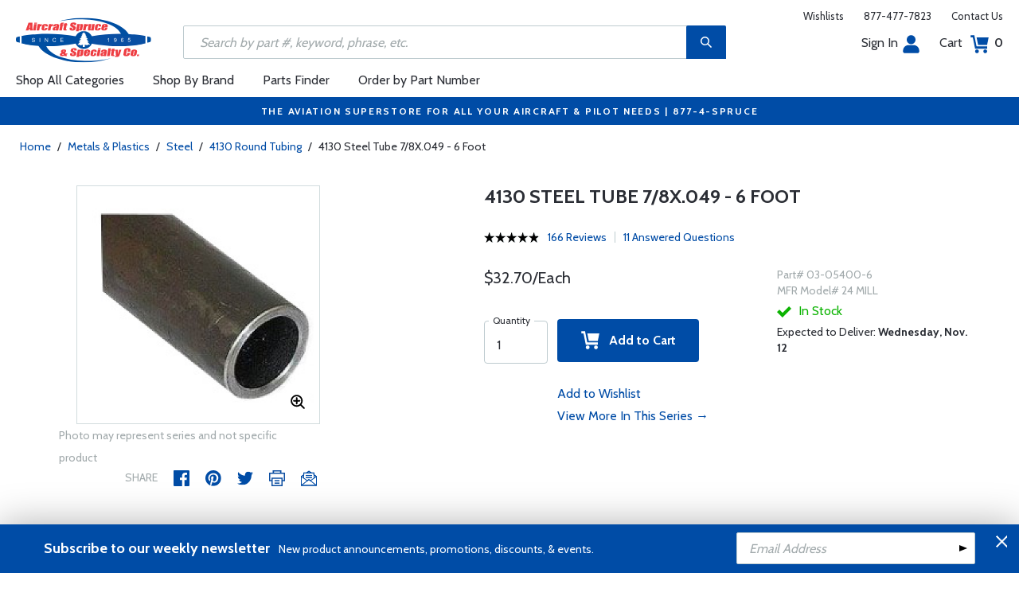

--- FILE ---
content_type: text/html
request_url: https://www.aircraftspruce.com/catalog/pnpages/03-05400-6.php
body_size: 39453
content:
<!DOCTYPE html>
<html>
<head>
<meta http-equiv="Content-Type" content="text/html; charset=iso-8859-1" />
<meta http-equiv="X-UA-Compatible" content="IE=edge">
<meta name="viewport" content="width=device-width, initial-scale=1.0, maximum-scale=1.0, user-scalable=no" />
<meta name="format-detection" content="telephone=no" />
<title>4130 Steel Tube 7/8X.049 - 6 Foot | Aircraft Spruce &reg;</title>
<meta name="description" content="4130 Steel Tube 7/8X.049 - 6 Foot 4130 is a chromium-molybdenum general purpose alloy steel tubing that is weldable and is capable of developing good strength. It has been for years the standard of the aircraft industry. Tensile Strength: 9" />
<meta name="keywords" content="4130, ALLOY, STEEL, ROUND, SEAMLESS, chromoly,cromoly,chromaly,cromaly,chrome, moly" />
<meta name="author" content="www.aircraftspruce.com" />
<meta name="language" content="en-us" />
<meta property="fb:admins" content="1580692780" />
<meta property="og:title" content="4130 Steel Tube 7/8X.049 - 6 Foot | Aircraft Spruce &reg;" />
<meta property="og:description" content="4130 Steel Tube 7/8X.049 - 6 Foot 4130 is a chromium-molybdenum general purpose alloy steel tubing that is weldable and is capable of developing good strength. It has been for years the standard of the aircraft industry. Tensile Strength: 9"  />
<meta property="og:image" content="https://www.aircraftspruce.com/catalog/graphics/03-16000.jpg" />
<meta property="og:url" content="https://www.aircraftspruce.com/catalog/mepages/4130tubing_un1.php" />
<meta property="og:type" content="product" />
<meta property="og:site_name" content="Aircraft Spruce &reg;" />
<link rel="icon" href="/responsive/images/favicon.ico" type="image/x-icon" />
<link rel="apple-touch-icon" href="/responsive/images/apple-touch-icon.png" />
<link rel="canonical" href="https://www.aircraftspruce.com/catalog/mepages/4130tubing_un1.php">
<link rel='alternate' hreflang='en-us' href='https://www.aircraftspruce.com/catalog/mepages/4130tubing_un1.php' />
<link rel='alternate' hreflang='en-ca' href='https://www.aircraftspruce.ca/catalog/mepages/4130tubing_un1.php' />
<link rel='alternate' hreflang='en-au' href='https://www.aircraftspruce.com.au/catalog/mepages/4130tubing_un1.php' />
<link rel='alternate' hreflang='x-default' href='https://www.aircraftspruce.com/catalog/mepages/4130tubing_un1.php' />
<script nonce='547c68645f2dbfdbc86ab954b646eb36'>
(function(w,d,s,l,i){w[l]=w[l]||[];w[l].push({'gtm.start':
new Date().getTime(),event:'gtm.js'});var f=d.getElementsByTagName(s)[0],
j=d.createElement(s),dl=l!='dataLayer'?'&l='+l:'';j.async=true;j.nonce='547c68645f2dbfdbc86ab954b646eb36';j.src=
'https://www.googletagmanager.com/gtm.js?id='+i+dl;f.parentNode.insertBefore(j,f);
})(window,document,'script','dataLayer','GTM-KDJ6CQG');</script>
<script nonce='547c68645f2dbfdbc86ab954b646eb36' type='text/plain' data-purposes='targeted_advertising' data-ketch-id='bing-tracking-event'>
(function(w,d,t,r,u){var f,n,i;w[u]=w[u]||[],f=function(){var o={ti:"5711809"};o.q=w[u],w[u]=new UET(o),w[u].push("pageLoad")},n=d.createElement(t),n.nonce='547c68645f2dbfdbc86ab954b646eb36',n.src=r,n.async=1,n.onload=n.onreadystatechange=function(){var s=this.readyState;s&&s!=="loaded"&&s!=="complete"||(f(),n.onload=n.onreadystatechange=null)},i=d.getElementsByTagName(t)[0],i.parentNode.insertBefore(n,i)})(window,document,"script","//bat.bing.com/bat.js","uetq");</script>
<script nonce='547c68645f2dbfdbc86ab954b646eb36' src='https://www.google.com/recaptcha/api.js'></script>
<!-- Include CSS files--> 
<link id='loadcdn' rel="stylesheet" type="text/css" href="https://cdn.aircraftspruce.com/responsive/css/mCustomScrollbar.min.css" />
<link rel="stylesheet" type="text/css" href="https://cdn.aircraftspruce.com/responsive/css/slick.min.css?ver=1.3" />
<link rel="stylesheet" type="text/css" href="https://cdn.aircraftspruce.com/responsive/css/style.min.css?ver=3.1" />
<link rel="stylesheet" type="text/css" href="https://cdn.aircraftspruce.com/responsive/css/media.min.css?ver=2.1" />
<link rel="stylesheet" type="text/css" href="https://cdn.aircraftspruce.com/responsive/css/jquery.fancybox.css" />
<link rel="stylesheet" type="text/css" href="https://cdn.aircraftspruce.com/responsive/css/responsive-tabs.css" />
<link rel="stylesheet" type="text/css" href="https://cdn.aircraftspruce.com/responsive/css/print.css?ver=1.4" />
<link rel="stylesheet" href="https://cdnjs.cloudflare.com/ajax/libs/font-awesome/4.7.0/css/font-awesome.min.css" />
<script nonce='547c68645f2dbfdbc86ab954b646eb36' src='/responsive/js/jquery-3.5.1.min.js' integrity='sha256-9/aliU8dGd2tb6OSsuzixeV4y/faTqgFtohetphbbj0='></script>
<script nonce='547c68645f2dbfdbc86ab954b646eb36' src='/responsive/js/slick.min.js' integrity='sha256-sVWri+CgqccjtyB+oJt8o85WMxE70GIZ3tZ37cFuO7c='></script>
<script nonce='547c68645f2dbfdbc86ab954b646eb36' src='/responsive/js/mCustomScrollbar.concat.min.js' integrity='sha256-WrXxn5vUpN3PFCNfwWhO7+fPv7wz8KH85mGxPeQwkr4='></script>
<script nonce='547c68645f2dbfdbc86ab954b646eb36' src='/responsive/js/custom-6.14.min.js' integrity='sha256-4b4JU868g1sABlW3W7QrMnZGP7+za1nGXhw5srcuf9E='></script>
<script nonce='547c68645f2dbfdbc86ab954b646eb36' src='/responsive/js/home.min.js' integrity='sha256-OmiUOdPLGpErYTQkLqAhQzSD/Z58UZct8N8KVsIyu7g='></script>
<script nonce='547c68645f2dbfdbc86ab954b646eb36' src='/responsive/js/jquery.fancybox.min.js?ver=1.0' integrity='sha256-cQR29/bNeMreRLyzY8aMsCkaRaRnwt4zr1PUiYY6bcw='></script>
<script nonce='547c68645f2dbfdbc86ab954b646eb36' src='/responsive/js/responsive-tabs.min.js' integrity='sha256-ZDemFw/nyp3rQPQojRUxWKnBzZ+MYHJq7Epfp+zrTlU='></script>
<script nonce='547c68645f2dbfdbc86ab954b646eb36' src='/responsive/js/jquery.sticky-kit-1.1.min.js' integrity='sha256-H4yQRHA1GQxwWIKC6T/2DsmXOl2h5cEvTbSe776lZ1I='></script>
<script nonce='547c68645f2dbfdbc86ab954b646eb36' src='/js/jsencrypt.min.js' integrity='sha256-Ybyz3tSz5VWtPo/pHZK00bM82UEPFWAZZoFIiLm0AbQ='></script>
<script nonce='547c68645f2dbfdbc86ab954b646eb36' src='/responsive/js/plugins-2.70.min.js' integrity='sha256-gIIfF/MT0aJYyZ1KYKHJOJK071K3gU/PmoEHuXsnGDc='></script>
<script nonce='547c68645f2dbfdbc86ab954b646eb36'>
 (function(){ window.semaphore=window.semaphore||[], window.ketch=function(){ window.semaphore.push(arguments) }; })(); </script>
<script nonce='547c68645f2dbfdbc86ab954b646eb36' src='https://global.ketchcdn.com/web/v3/config/aircraft_spruce/website_smart_tag/boot.js'></script>
<style>
/* Custom style override */
#lanyard_root * {font-family:'Cabin', sans-serif !important;}
.menu .smallSubmenu .submenu{min-height:1000px;min-width:1000px}
.dropdown-domain a.domain_choice:hover{color:#fff;background-color:#004ca6;}
.dropdown-domain a{color:black;padding:5px 16px;text-decoration:none;display:block;border:none;}
.domain_choice a{font-size:13px}
.dropdown-domain { display: none; position: fixed; background-color: #f9f9f9; min-width: 160px; box-shadow: 0px 8px 16px 0px rgba(0,0,0,0.2); z-index: 1000; }  
.clickdrop::after { top: 50%; right: -15px; border: solid transparent; content: " "; height: 0; width: 0; position: absolute; pointer-events: none; border-color: rgba(210, 9, 98, 0); border-top-color: #02699e; border-width: 5px; margin-top: -2px; z-index: 100; }
@media screen and (-ms-high-contrast: active), screen and (-ms-high-contrast: none) and  (min-width: 1024px) {  
.fancybox-image{width:auto;}
.hp-grid2x2 .box{flex:none;width:calc(98% - 50%);}
.topbar ul.headAccount li.myAccount a{width:140px;}
.topbar ul.headAccount li{width:auto;}
.headSearch{overflow:none;width:100%;}
.slick-list{height:300px;}
li:nth-child(1).parent > ul, li:nth-child(1).parent > ul ul{height:100px;}
.promoDesc img,.promoDesc .promoImg{position:relative;}
}
@media screen and ((-ms-high-contrast: none), (-ms-high-contrast: active)) and (min-width: 750px){
.hp-grid2x2 .box {flex-basis:none;width:100%}
.promoDesc img,.promoDesc .promoImg{position:relative;}
}
@media screen and (-ms-high-contrast: active), screen and (-ms-high-contrast: none) and  (min-width: 500px) {  
.hp-grid2x2 .box {display: flex;flex-basis: calc(45% - 20px);}
.ie-promoSlider{height:308px}
.promoDesc img,.promoDesc .promoImg{position:relative;}
.slick-slider,.slick-list{height:308px;}
.ie-promoSliderinner .slick-list{height:380px}
.hp-promoSlider{height:400px;}
}
@media screen and (max-width:1000px) {
.miniHead{min-height:60px;}
}
@media screen and ((-ms-high-contrast: none), (-ms-high-contrast: active)) and (min-width: 500px){
.headSearch, .headerFix .headSearch{width:30%}
.topbar ul.headAccount li{width:100px;}
.hp-grid2x2 .box {flex-basis:none;width:100%}
.slick-slider,.slick-list{height:320px;}
}
@media screen and (min-width:979px) {
.menu .submenu { display: none; opacity: 1; !important; }
.menu .submenu, .catlistitemhref, .section, .menu > ul > li.parent:hover > .submenu, .menu .submenu > li.parent:hover > .submenu, .menu .submenu > li.parent .submenu > li.parent:hover > .submenu { opacity: 1; pointer-events:auto; !important; }
}
</style>
<script nonce='547c68645f2dbfdbc86ab954b646eb36' type='application/ld+json'>
{
"@context" : "https://schema.org",
"@type" : "WebSite",
"name" : "Aircraft Spruce &reg;",
"url" : "https://www.aircraftspruce.com/"
}
</script>
</head>
<body>
<!-- Google Tag Manager (noscript) -->
<noscript><iframe src="https://www.googletagmanager.com/ns.html?id=GTM-KDJ6CQG"
height="0" width="0" style="display:none;visibility:hidden"></iframe></noscript>
<!-- End Google Tag Manager (noscript) -->
<!--[if IE]><script nonce='547c68645f2dbfdbc86ab954b646eb36' src='https://cdnjs.cloudflare.com/ajax/libs/html5shiv/3.7.3/html5shiv.min.js'></script>
<![endif]-->
<div class="page-wrapper">
<script nonce='547c68645f2dbfdbc86ab954b646eb36' type='text/javascript' async='true' src='//128595612-prod.rfksrv.com/rfk/js/11270-128595612/init.js'></script>
<!-- Header Cart Modal section starts from here -->
<!-- Quick Shop Modal starts from here -->
<div id="quickShopModal" class="modal quickShop-modal">
<div class="modal-content">
<div class="modalTitle">Quick Shop</div>
<span class="close">&times;</span>
<div class="mCustomScrollbar">
<div class="prQuickShop" id='quickshop_contents'>
<div class="quickShopSlider" tpl-loop='images'>
<div class="item qsitem"><img src="" alt="Product Image" tpl-attr='src=img'></div>
</div>
<div class="prTitle"><a href="#" tpl-attr='href=url' tpl-html='title'></a></div>
<div class="prRating" tpl-html='rating'></div>
<div tpl-loop='dropdowns' tpl-hide='hasdropdown'>
<div class="customSelectbox" id='qsdd_' tpl-attr='id=element'>
<select tpl-loop='values'>
<option attr='' value='' tpl-attr='attr=attr,value=value' tpl-html='title'></option>
</select>
</div>
</div>
<div tpl-loop='attributes' tpl-hide='hasattributes'>
<div class="attributeBox">
<div class="attTitle" tpl-html='title'></div>
<div tpl-loop='values'><span class="attLabel qs-attr" attr='' value='' tpl-attr='attr=attr,value=value' tpl-html='title' tpl-class='checked'></span></div>
</div>
</div>
<div id='qs-part-detail'>
<div class="prPrice discount" tpl-html='pricetxt'></div>
<div style="font-size: 16px;" tpl-html='coretxt'></div>
<div class="prModel" tpl-html='pntxt'></div>
<div class='prQty'>
<form id='quickshop_form' stock-status='#qsStockStatus' stock-transit='#qsDelivery' stock-pn='#qs-pn;value' stock-qty='#qs-qty;value'>
<input type='hidden' id='qs-pn' name='p' value='' tpl-attr='value=pn'>
<fieldset tpl-hide='buymetal'>
<legend>Length</legend>
<input type='number' id='qs-length' min='1' max='1' step='any' tpl-attr='max=buymetal,type=type' addlength='1'>
</fieldset>
<fieldset>
<legend>Quantity</legend>
<input type="text" id='qs-qty' name="q" min="1" value="1" step="any">
</fieldset>
</form>
</div>
<div class="prStockStatus" id='qsStockStatus'></div>
<div class="prDelivery" id='qsDelivery'></div>
</div>
</div>
</div>
<button class="btn-secondory" id='quickshop_addtocart' qs-form='#quickshop_form' qs-cart='#yourCartModal'><img src="https://cdn.aircraftspruce.com/responsive/images/addcart-icon.svg" alt="Add to Cart Icon" width="23" height="23"> &nbsp; Add to cart</button>
</div>
</div>
<div id="yourCartModal" class="modal CartModal">
<div class="modal-content">
<div class="modalTitle">Your Cart</div>
<span class="close">&times;</span>
<div class="mCustomScrollbar">
<div id='quickcart_contents'>
<div id='quickcart_errors'></div>
<div class="cartItem" tpl-loop='items'>
<ul class="cmn-list">
<li class='qcLineItem'><div class="prCartImg">
<a href="#" class="cartImg" tpl-attr='href=url'><img src="" alt="Product Image" tpl-attr='src=img'></a></div>
<div class="prCartDesc" tpl-class='test'>
<div class="prTitle"><a href="#" tpl-attr='href=url' tpl-html='desc'></a> </div>
<div class="prModel" tpl-html='pntext'></div>
<div class="prQty"><form>
<fieldset>
<legend>Quantity</legend>
<input type="number" name="q" min="1" value="" step="any" class='quickQty' pn='' tpl-attr='value=qty,pn=pn,type=type'>
</fieldset>
</form>
<a class='quickDelete close2' pn='' tpl-attr='pn=pn' style="cursor:pointer; font-size: 12px;margin-top: -2px;">Delete</a>
</div>
<div class="prPrice"> <strong tpl-html='pricetext'></strong> </div>
</div>
</li> 
</ul>
</div>
</div>
</div>
<div class="cartTotal">
<div class="f-left"><strong>Total (USD)</strong></div>
<div class="f-right"><strong id='quickcart_total'></strong></div>
</div>
<button id='quickcartcheckout' class="btn-secondory" xnclick="window.location='/neworderform.php';"><img src="https://cdn.aircraftspruce.com/responsive/images/checkoutlock.svg" alt="Checkout Icon" width="16" height="22"> &nbsp; CHECKOUT</button>
</div>
</div>
<!-- Add Options Modal of Promobox starts from here -->
<div id="AddOptionsModal" class="modal addOptionmodal" opt-content='#opt-content' opt-next='#opt-next' opt-class='.optioncheckbox' opt-qc='#yourCartModal'>
<div class="modal-content">
<div class="modalTitle">Add Options</div>
<span class="close">&times;</span>
<div class="mCustomScrollbar">
<div class="prAddOptions" id='opt-content'>
<p>Please check the boxes for the options that you would like to add. Leave all boxes unchecked for unit only.</p>
<div tpl-loop='options'>
<div class="custom-checkbox">
<input id="" type="checkbox" tpl-attr='id=id,pn=pn' pn='' class='optioncheckbox'>
<label for="" tpl-attr='for=id'>
<span class="optionLabel"><strong tpl-html='desc'></strong> <span class="f-right" tpl-html='pricetxt'></span></span>
<span class="partSKU" tpl-html='pntxt'></span>
</label>
</div>
</div>
</div>
</div>
<button class="btn-secondory" id='opt-next'>Next</button>
</div>
</div>
<!-- Header section starts from here -->
<div id="header-standard">
<header>
<div class="miniHead" >
<div class="nav-brand">
<a href="/" class="logo" id='navbrandlogo'><img src="https://cdn.aircraftspruce.com/responsive/images/nav-logo.svg" alt="Logo" /></a>
<button class="trigger" id="btnmMainMenu"> <i></i> <i></i> <i></i> </button>
</div>
<div class="print-info">
1-877-4-SPRUCE | info@aircraftspruce.com<br>
<b>Aircraft Spruce & Specialty Co.</b><br></div>
<div class="topbar" >
<ul class="headConnect">
<li><div class='switch_site' style='margin-top:-7px;font-size:12px;'></div></li><li><a href="/wishlist.php">Wishlists</a></li>
<li><a href="tel:1-877-477-7823">877-477-7823</a></li>
<li><a href="/contactus.php">Contact Us</a></li>
</ul>
</div>
<div class="topbar belowbar">
<ul class="headAccount">
<li class="myAccount"><a href="/account.html">Sign In<img src="https://cdn.aircraftspruce.com/responsive/images/nav-account.svg?ver=1" class="imgRight" height="23" alt="Account Icon" /></a></li>
<li><a href="/neworderform.php">Cart <img src="https://cdn.aircraftspruce.com/responsive/images/nav-cart.svg?ver=1" class="imgRight" height="23" alt="Cart Icon" /> <span class="cartValue">0</span></a></li>
</ul>
</div>
<div class="headSearch headSearchShow" >
<a class="search-btn mob-view">&nbsp;</a>
<form action="/search/search.php" method="post"  id='search_form' style="display:block;" >
<input type="text" placeholder="Search by part #, keyword, phrase, etc." id='search_text' data-rfkid='rfkid_6' name='s' value=''>
<a class="search-btn web-view" id='search-btn'>&nbsp;</a>
</form>
</div>
<div id='menu-main' class="menu">
<ul id="ulMainMenu" class="main-menu menu-hidden">
<li class="parent">
<a href="#">Shop All Categories</a>
<ul class="submenu menu-hidden">
<li class="back"><a href="#"><span>Back</span>All Categories</a></li>
<li class='parent section' sec='ap' tpl='#sec-tpl-ap'><a style='cursor:pointer;'>Airframe Parts</a>
<ul class='submenu menu-hidden nohover'>
<li class='back'><a href='#'><span>Back</span>Airframe Parts</a></li>
<li class='tplsec' id='sec-tpl-ap'>
<ul style='background:white;margin-left:20px;' tpl-class='colcls' tpl-loop='cats'>
<li><a href='#' class='catlistitemhref' tpl-attr='href=url' tpl-html='title'></a></li>
</ul>
<div class='promoImg'>
<a href='/categories/aircraft_parts/ap/menus/ha/fast_skybolt.html'>
<img style='background-image:url("https://cdn.aircraftspruce.com/responsive/images/ap_skybolt.jpg")' class='divImg' width='240' height='470' src='/responsive/images/0.gif'>
<span class='caption'><span class='promoTitle'>Skybolt<br>Fasteners</span><span>Shop Now</span></span>  
</a>
</div>
</li>
</ul>
</li>
<li class='parent section' sec='av' tpl='#sec-tpl-av'><a style='cursor:pointer;'>Avionics</a>
<ul class='submenu menu-hidden nohover'>
<li class='back'><a href='#'><span>Back</span>Avionics</a></li>
<li class='tplsec' id='sec-tpl-av'>
<ul style='background:white;margin-left:20px;' tpl-class='colcls' tpl-loop='cats'>
<li><a href='#' class='catlistitemhref' tpl-attr='href=url' tpl-html='title'></a></li>
</ul>
<div class='promoImg'>
<a href='/categories/avionics_instruments/av/menus/av/transponders_stratus.html'>
<img style='background-image:url("https://cdn.aircraftspruce.com/responsive/images/av_stratusESG.jpg")' class='divImg' width='240' height='470' src='/responsive/images/0.gif'>
<span class='caption'><span class='promoTitle'>Appareo<br>Stratus ESG</span><span>Shop Now</span></span>  
</a>
</div>
</li>
</ul>
</li>
<li class='parent section' sec='bv' tpl='#sec-tpl-bv'><a style='cursor:pointer;'>Books & Videos</a>
<ul class='submenu menu-hidden nohover'>
<li class='back'><a href='#'><span>Back</span>Books & Videos</a></li>
<li class='tplsec' id='sec-tpl-bv'>
<ul style='background:white;margin-left:20px;' tpl-class='colcls' tpl-loop='cats'>
<li><a href='#' class='catlistitemhref' tpl-attr='href=url' tpl-html='title'></a></li>
</ul>
<div class='promoImg'>
<a href='/categories/flight_training/bv/menus/bv/books_asa.html'>
<img style='background-image:url("https://cdn.aircraftspruce.com/responsive/images/bv_asa_training.jpg")' class='divImg' width='240' height='470' src='/responsive/images/0.gif'>
<span class='caption'><span class='promoTitle'>ASA Flight Training</span><span>Shop Now</span></span>  
</a>
</div>
</li>
</ul>
</li>
<li class='parent section' sec='cm' tpl='#sec-tpl-cm'><a style='cursor:pointer;'>Composite Materials</a>
<ul class='submenu menu-hidden nohover'>
<li class='back'><a href='#'><span>Back</span>Composite Materials</a></li>
<li class='tplsec' id='sec-tpl-cm'>
<ul style='background:white;margin-left:20px;' tpl-class='colcls' tpl-loop='cats'>
<li><a href='#' class='catlistitemhref' tpl-attr='href=url' tpl-html='title'></a></li>
</ul>
<div class='promoImg'>
<a href='/menus/cs/3m.html'>
<img style='background-image:url("https://cdn.aircraftspruce.com/responsive/images/cm_metal.jpg")' class='divImg' width='240' height='470' src='/responsive/images/0.gif'>
<span class='caption'><span class='promoTitle'>3M Aviation Products</span><span>Shop Now</span></span>  
</a>
</div>
</li>
</ul>
</li>
<li class='parent section' sec='cs' tpl='#sec-tpl-cs'><a style='cursor:pointer;'>Covering Supplies</a>
<ul class='submenu menu-hidden nohover'>
<li class='back'><a href='#'><span>Back</span>Covering Supplies</a></li>
<li class='tplsec' id='sec-tpl-cs'>
<ul style='background:white;margin-left:20px;' tpl-class='colcls' tpl-loop='cats'>
<li><a href='#' class='catlistitemhref' tpl-attr='href=url' tpl-html='title'></a></li>
</ul>
<div class='promoImg'>
<a href='/categories/building_materials/bm/menus/cs/pti.html'>
<img style='background-image:url("https://cdn.aircraftspruce.com/responsive/images/cs_pti.jpg")' class='divImg' width='240' height='470' src='/responsive/images/0.gif'>
<span class='caption'><span class='promoTitle'>PTI Paint</span><span>Shop Now</span></span>  
</a>
</div>
</li>
</ul>
</li>
<li class='parent section' sec='el' tpl='#sec-tpl-el'><a style='cursor:pointer;'>Electrical</a>
<ul class='submenu menu-hidden nohover'>
<li class='back'><a href='#'><span>Back</span>Electrical</a></li>
<li class='tplsec' id='sec-tpl-el'>
<ul style='background:white;margin-left:20px;' tpl-class='colcls' tpl-loop='cats'>
<li><a href='#' class='catlistitemhref' tpl-attr='href=url' tpl-html='title'></a></li>
</ul>
<div class='promoImg'>
<a href='/catalog/elpages/whelen-orion360.php'>
<img style='background-image:url("https://cdn.aircraftspruce.com/responsive/images/el_whelen_lights.jpg")' class='divImg' width='240' height='470' src='/responsive/images/0.gif'>
<span class='caption'><span class='promoTitle'>Whelen Orion 360 LED Beacon</span><span>Shop Now</span></span>  
</a>
</div>
</li>
</ul>
</li>
<li class='parent section' sec='ep' tpl='#sec-tpl-ep'><a style='cursor:pointer;'>Engine Parts</a>
<ul class='submenu menu-hidden nohover'>
<li class='back'><a href='#'><span>Back</span>Engine Parts</a></li>
<li class='tplsec' id='sec-tpl-ep'>
<ul style='background:white;margin-left:20px;' tpl-class='colcls' tpl-loop='cats'>
<li><a href='#' class='catlistitemhref' tpl-attr='href=url' tpl-html='title'></a></li>
</ul>
<div class='promoImg'>
<a href='/menus/st/manu_tempest.html'>
<img style='background-image:url("https://cdn.aircraftspruce.com/responsive/images/cat_tempest.jpg")' class='divImg' width='240' height='470' src='/responsive/images/0.gif'>
<span class='caption'><span class='promoTitle'>Tempest Oil Filters</span><span>Shop Now</span></span>  
</a>
</div>
</li>
</ul>
</li>
<li class='parent section' sec='ha' tpl='#sec-tpl-ha'><a style='cursor:pointer;'>Hardware</a>
<ul class='submenu menu-hidden nohover'>
<li class='back'><a href='#'><span>Back</span>Hardware</a></li>
<li class='tplsec' id='sec-tpl-ha'>
<ul style='background:white;margin-left:20px;' tpl-class='colcls' tpl-loop='cats'>
<li><a href='#' class='catlistitemhref' tpl-attr='href=url' tpl-html='title'></a></li>
</ul>
<div class='promoImg'>
<a href='/menus/ha/index.html'>
<img style='background-image:url("https://cdn.aircraftspruce.com/responsive/images/ha_hardwares.jpg")' class='divImg' width='240' height='470' src='/responsive/images/0.gif'>
<span class='caption'><span class='promoTitle'>Hardware</span><span>Shop Now</span></span>  
</a>
</div>
</li>
</ul>
</li>
<li class='parent section' sec='in' tpl='#sec-tpl-in'><a style='cursor:pointer;'>Instruments</a>
<ul class='submenu menu-hidden nohover'>
<li class='back'><a href='#'><span>Back</span>Instruments</a></li>
<li class='tplsec' id='sec-tpl-in'>
<ul style='background:white;margin-left:20px;' tpl-class='colcls' tpl-loop='cats'>
<li><a href='#' class='catlistitemhref' tpl-attr='href=url' tpl-html='title'></a></li>
</ul>
<div class='promoImg'>
<a href='/catalog/inpages/730_830jpi.php'>
<img style='background-image:url("https://cdn.aircraftspruce.com/responsive/images/in_jpi730.jpg")' class='divImg' width='240' height='470' src='/responsive/images/0.gif'>
<span class='caption'><span class='promoTitle'>JPI EDM 730 Monitor</span><span>Shop Now</span></span>  
</a>
</div>
</li>
</ul>
</li>
<li class='parent section' sec='kits' tpl='#sec-tpl-kits'><a style='cursor:pointer;'>Kits & Plans</a>
<ul class='submenu menu-hidden nohover'>
<li class='back'><a href='#'><span>Back</span>Kits & Plans</a></li>
<li class='tplsec' id='sec-tpl-kits'>
<ul style='background:white;margin-left:20px;' tpl-class='colcls' tpl-loop='cats'>
<li><a href='#' class='catlistitemhref' tpl-attr='href=url' tpl-html='title'></a></li>
</ul>
<div class='promoImg'>
<a href='/categories/building_materials/bm/menus/cs/pti.html'>
<img style='background-image:url("https://cdn.aircraftspruce.com/responsive/images/cs_pti.jpg")' class='divImg' width='240' height='470' src='/responsive/images/0.gif'>
<span class='caption'><span class='promoTitle'>PTI Paint</span><span>Shop Now</span></span>  
</a>
</div>
</li>
</ul>
</li>
<li class='parent section' sec='lg' tpl='#sec-tpl-lg'><a style='cursor:pointer;'>Landing Gear</a>
<ul class='submenu menu-hidden nohover'>
<li class='back'><a href='#'><span>Back</span>Landing Gear</a></li>
<li class='tplsec' id='sec-tpl-lg'>
<ul style='background:white;margin-left:20px;' tpl-class='colcls' tpl-loop='cats'>
<li><a href='#' class='catlistitemhref' tpl-attr='href=url' tpl-html='title'></a></li>
</ul>
<div class='promoImg'>
<a href='/categories/aircraft_parts/ap/menus/lg/brakediscs_aps.html'>
<img style='background-image:url("https://cdn.aircraftspruce.com/responsive/images/cat_aps.jpg")' class='divImg' width='240' height='470' src='/responsive/images/0.gif'>
<span class='caption'><span class='promoTitle'>APS Brake <br>Discs & Linings</span><span>Shop Now</span></span>  
</a>
</div>
</li>
</ul>
</li>
<li class='parent section' sec='me' tpl='#sec-tpl-me'><a style='cursor:pointer;'>Metals and Plastics</a>
<ul class='submenu menu-hidden nohover'>
<li class='back'><a href='#'><span>Back</span>Metals and Plastics</a></li>
<li class='tplsec' id='sec-tpl-me'>
<ul style='background:white;margin-left:20px;' tpl-class='colcls' tpl-loop='cats'>
<li><a href='#' class='catlistitemhref' tpl-attr='href=url' tpl-html='title'></a></li>
</ul>
<div class='promoImg'>
<a href='/menus/me/index.html'>
<img style='background-image:url("https://cdn.aircraftspruce.com/responsive/images/mp_metal.jpg")' class='divImg' width='240' height='470' src='/responsive/images/0.gif'>
<span class='caption'><span class='promoTitle'>Metal & Plastic Products</span><span>Shop Now</span></span>  
</a>
</div>
</li>
</ul>
</li>
<li class='parent section' sec='ps' tpl='#sec-tpl-ps'><a style='cursor:pointer;'>Pilot Supplies</a>
<ul class='submenu menu-hidden nohover'>
<li class='back'><a href='#'><span>Back</span>Pilot Supplies</a></li>
<li class='tplsec' id='sec-tpl-ps'>
<ul style='background:white;margin-left:20px;' tpl-class='colcls' tpl-loop='cats'>
<li><a href='#' class='catlistitemhref' tpl-attr='href=url' tpl-html='title'></a></li>
</ul>
<div class='promoImg'>
<a href='/catalog/avpages/davidclark_11-17247.php'>
<img style='background-image:url("https://cdn.aircraftspruce.com/responsive/images/ps_davidclarkX.jpg")' class='divImg' width='240' height='470' src='/responsive/images/0.gif'>
<span class='caption'><span class='promoTitle'>David Clark PRO-X2 Headset</span><span>Shop Now</span></span>  
</a>
</div>
</li>
</ul>
</li>
<li class='parent section' sec='to' tpl='#sec-tpl-to'><a style='cursor:pointer;'>Tools</a>
<ul class='submenu menu-hidden nohover'>
<li class='back'><a href='#'><span>Back</span>Tools</a></li>
<li class='tplsec' id='sec-tpl-to'>
<ul style='background:white;margin-left:20px;' tpl-class='colcls' tpl-loop='cats'>
<li><a href='#' class='catlistitemhref' tpl-attr='href=url' tpl-html='title'></a></li>
</ul>
<div class='promoImg'>
<a href='/menus/st/manu_vamplier.html'>
<img style='background-image:url("https://cdn.aircraftspruce.com/responsive/images/to_vampire.jpg")' class='divImg' width='240' height='470' src='/responsive/images/0.gif'>
<span class='caption'><span class='promoTitle'>Vampire Tools</span><span>Shop Now</span></span>  
</a>
</div>
</li>
</ul>
</li>
<li class='parent section' sec='wp' tpl='#sec-tpl-wp'><a style='cursor:pointer;'>Wood Products</a>
<ul class='submenu menu-hidden nohover'>
<li class='back'><a href='#'><span>Back</span>Wood Products</a></li>
<li class='tplsec' id='sec-tpl-wp'>
<ul style='background:white;margin-left:20px;' tpl-class='colcls' tpl-loop='cats'>
<li><a href='#' class='catlistitemhref' tpl-attr='href=url' tpl-html='title'></a></li>
</ul>
<div class='promoImg'>
<a href='/categories/building_materials/bm/menus/wp/index.html'>
<img style='background-image:url("https://cdn.aircraftspruce.com/responsive/images/wp_wood.jpg")' class='divImg' width='240' height='470' src='/responsive/images/0.gif'>
<span class='caption'><span class='promoTitle'>Wood Products</span><span>Shop Now</span></span>  
</a>
</div>
</li>
</ul>
</li>
<li class='parent section' sec='st' tpl='#sec-tpl-st'><a style='cursor:pointer;'>Shopping Tools</a>
<ul class='submenu menu-hidden nohover'>
<li class='back'><a href='#'><span>Back</span>Shopping Tools</a></li>
<li class='tplsec' id='sec-tpl-st'>
<ul style='background:white;margin-left:20px;' tpl-class='colcls' tpl-loop='cats'>
<li><a href='#' class='catlistitemhref' tpl-attr='href=url' tpl-html='title'></a></li>
</ul>
<div class='promoImg'>
<a href='/catalog/pspages/giftcards.php'>
<img style='background-image:url("https://cdn.aircraftspruce.com/responsive/images/cat_giftcard.jpg")' class='divImg' width='240' height='470' src='/responsive/images/0.gif'>
<span class='caption'><span class='promoTitle'>Aircraft Spruce Gift Card</span><span>Shop Now</span></span>  
</a>
</div>
</li>
</ul>
</li>
</ul>
</li>
<li><a href="/menus/st/manu.html">Shop By Brand</a></li><li class="parent smallSubmenu">
<a style='cursor:pointer;' id='head_pf'>Parts Finder</a>
<ul class="submenu menu-hidden nohover">
<li class="back"><a style='cursor:pointer;'><span>Back</span>Parts Finder</a></li>
<li>
<div class="navForm partForm">
<form action="/search/parts_finder.php" method="post" id='head_pf_form' style="height: 225px;">
<div class="form-group">
<label for="PartName">I'm looking for</label>
<div class="customSelectbox" id="head_pf_type">
<select>
<option value="">Part Name</option>
</select>
</div>
</div>
<div class="form-group">
<label for="PartMake">for a&nbsp;</label>
<div class="customSelectbox" id="head_pf_make">
<select>
<option value="">Make</option>
</select>
</div>
</div>
<div class="form-group">
<label for="PartModel">&nbsp;</label>
<div class="customSelectbox" id="head_pf_model">
<select>
<option value="">Model</option>
</select>
</div>
</div>
<div class="form-group">
<label for="">&nbsp;</label>
<input type="submit" value="Find Parts" class="btn-primary">
</div>
</form>
</div>
</li>
</ul>
</li>
<li class="parent smallSubmenu">
<a href="/neworderform2.php" >Order by Part Number</a>
<ul class="submenu menu-hidden nohover">
<li class="back"><a href="#"><span>Back</span>Order by Part Number</a></li>
<li>
<div class="navForm orderForm">
<form action="/neworderform.php" method="post" style="height: 290px;" id="orderbypartnumber">
<input type="hidden" name="cmd" value="additems">
 
<div class='form-group'>
<input type='text'  name='p[]' placeholder='Part#' required>
<input type='number' name='q[]' min='1' value='1' step='any'>
</div>
 
<div class='form-group'>
<input type='text'  name='p[]' placeholder='Part#'>
<input type='number' name='q[]' min='1' value='1' step='any'>
</div>
 
<div class='form-group'>
<input type='text'  name='p[]' placeholder='Part#'>
<input type='number' name='q[]' min='1' value='1' step='any'>
</div>
 
<div class='form-group'>
<input type='text'  name='p[]' placeholder='Part#'>
<input type='number' name='q[]' min='1' value='1' step='any'>
</div>
<input type="submit" value="Add to Cart" class="btn-primary">
<span class="addPNs"> To add more PNs, please <a href="/neworderform2.php" style="text-decoration:underline;" id="addPNs">click here</a></span><br>
</form>
</div>
</li>
</ul>
</li>
<div class="mLogin mob-view">
<li class="myAccount"><a href="/contactus.php">  <img src="https://cdn.aircraftspruce.com/responsive/images/as_contactus.svg?ver=1" class="imgRight" height="23" alt="Account Icon" />Contact Us</a></li>
<li class="myAccount"><a href="tel:877-477-7823" id="_call-btn"><img src="https://cdn.aircraftspruce.com/responsive/images/as_callus.svg?ver=1" class="imgRight" height="23" alt="Account Icon" />Call Us</a></li>
<li class="myAccount  "><a href="/account.html"><img src="https://cdn.aircraftspruce.com/responsive/images/as_myaccount.svg?ver=1" class="imgRight" height="23" alt="Account Icon" /> Sign In</a></li>
</div>
</ul>
</div>
</div>
<style>
.addPNs{font-size:14px;float:left;width:100%;color:#A2AAAC;padding:5px 0px;}
</style>
<div class="topNotificarion"> THE AVIATION SUPERSTORE FOR ALL YOUR AIRCRAFT & PILOT NEEDS | 877-4-SPRUCE </div>
</header>
</div>
<style>
.buttons .next{transform: rotate(-45deg);-webkit-transform: rotate(-45deg);float:right;cursor:pointer;border: solid #fff;border-width: 0 4px 4px 0;display: inline-block;padding: 9px;margin:10px;}
.buttons .previous{transform: rotate(135deg);-webkit-transform: rotate(135deg);float:left;cursor:pointer;border: solid #fff;border-width: 0 4px 4px 0;display: inline-block;padding: 9px;margin:10px;}
.buttons{width:95%;position:relative;}
.prThumbSlider .slick-arrow{top:50%;}
.bx-loading{display:none;}
.bx-viewport{width:660px;}
.bx-wrapper{width:610px}
.sliderwrapper{margin:auto;max-width:610px;}
#bx-pager li{display:inline;float:left;margin-right:0px;}
#bx-pager {overflow:hidden;}
.Quedisclaim{font-size:14px;margin-top: 15px;}
.review_button{bottom:0px !important;right:0px !important; display:block;position: relative !important;}
.qa-btn2{display:block; cursor:pointer; width:100px; position:relative; top:0;bottom:0;right:0;text-align:center;z-index:100;background-color:#004ca6;border-top-right-radius:2px;border-top-left-radius:2px;text-decoration:none;color:#fff;height:28px;}
.cverified{font-size:14px;font-weight:bold}
.cverified img{margin:5px 5px 0px 10px}
.cverified h5{width:100%;padding:auto;}
.cverified p{font-size:14px;}
@media screen and (max-width:979px) {
.prSliderMain .item img{max-height:auto}
#prop65 {max-width:80px !important;}
#prop65table {width:100px}
}
@media screen and (min-width:900px) {
.prSliderMain .item img{max-height:auto}
}
@media screen and (max-width:767px) {
.fancybox-slide{padding:0px;}
#prOverview table{ width:100%;height:auto;}
#prOverview table img{ max-width:100%;height:auto}
#bx-pager{margin:0;}
}
@media (max-width:979px) and (min-width:767px) {
.divJumpTO{display:none;}
.prSliderMain .item img{max-height:auto}
}

.singlePRDesc.prDescTable .cmnTbale th,.singlePRDesc.prDescTable .cmnTbale td{text-align:center;vertical-align: middle;}
.singlePRDesc .cmnTbale tbody tr td > b{float:none;}
.singlePRDesc .cmnTbale td img{clear:both;max-width:100px;}
@media screen and (max-width:1170px) {
.singlePRDesc .prSubtotal {float: right;margin: 20px -95px 0px 0px;width: 178px;border-radius: 4px;display: block; font-size: 20px;font-weight: 700;line-height: 28px;color: #000000;}
.singlePRDesc .prAction .btn-secondory2 {margin: 20px;}
}
@media screen and (max-width:750px) {
.singlePRDesc .prAction .wishlistLink {text-align: left;float: left;width: 30%;margin-top: -30px;padding-top: 0px;margin-left: 32px !important;}
}
@media screen and (max-width:767px) {
.singlePRDesc.prDescTable .cmnTbale td:nth-child(1):before {
line-height:15px;
content: 'O.D.  (In.)';
}
.singlePRDesc.prDescTable .cmnTbale td:nth-child(2):before {
line-height:15px;
content: 'Wall Thickness';
}
.singlePRDesc.prDescTable .cmnTbale td:nth-child(3):before {
line-height:15px;
content: 'I.D.  (In.)';
}
.singlePRDesc.prDescTable .cmnTbale td:nth-child(4):before {
line-height:15px;
content: 'Wt./Ft.';
}
.singlePRDesc.prDescTable .cmnTbale td:nth-child(5):before {
line-height:15px;
content: 'PN';
}
}
@media only screen and (max-width:599px){
.singlePRDesc .cmnTbale tbody tr td > b{padding:0px;}
.singlePRDesc .cmnTbale tbody tr td > b{width:100%;text-align:right}
.singlePRDesc.prDescTable .cmnTbale td .prQty{float:initial}
.singlePRDesc.prDescTable .cmnTbale th, .singlePRDesc.prDescTable .cmnTbale td{text-align:right;}
}
</style>

<script nonce='547c68645f2dbfdbc86ab954b646eb36' type='application/ld+json'>{"@context":"http:\/\/schema.org","@type":"BreadcrumbList","itemListElement":[{"@type":"ListItem","position":0,"item":{"@id":"https:\/\/www.aircraftspruce.com\/","name":"Aircraft Spruce"}},{"@type":"ListItem","position":1,"item":{"@id":"https:\/\/www.aircraftspruce.com\/menus\/me\/index.html","name":"Metals & Plastics"}},{"@type":"ListItem","position":2,"item":{"@id":"https:\/\/www.aircraftspruce.com\/menus\/me\/steel.html","name":"Steel"}},{"@type":"ListItem","position":3,"item":{"@id":"https:\/\/www.aircraftspruce.com\/menus\/me\/steel_4130tubing.html","name":"4130 Round Tubing"}}]}</script>
<script nonce='547c68645f2dbfdbc86ab954b646eb36' type='application/ld+json'>{"@context":"http:\/\/schema.org","@type":"Product","name":"4130 Steel Tube 7\/8X.049 - 6 Foot","image":["https:\/\/www.aircraftspruce.com\/catalog\/graphics\/03-16000.jpg"],"description":" Please call for price on any unlisted size. Discount of 10% for 100 ft. or more of same part number. 4130 is a chromium-molybdenum general purpose alloy steel tubing that is weldable and is capable of developing good strength. It has been for years the standard of the aircraft industry. Tensile Strength: 90,000 PSI. The stock sizes listed below can be furnished in lengths from 1 foot to 12 feet. Large orders are filled in random lengths from 10 to 12 feet unless specific lengths are requested. No charge is made for cutting stock sizes of tubing to mailable length. Quotations furnished on unlisted sizes. If manufacturing test reports are required, there is a minimum $15.00 (USD) charge per order. Please indicate in the special instructions box at the time of order that certs are required.Manufactured dimensional tolerance is +\/- 10% Cut material length tolerance is +\/- 1\/8&quot; ","mpn":"24 MILL","sku":"03-05400-6","offers":{"@type":"Offer","price":"32.7","priceCurrency":"USD","availability":"http:\/\/schema.org\/InStock","seller":{"@type":"Organization","name":"Aircraft Spruce"}},"aggregateRating":{"@type":"AggregateRating","worstRating":"0","bestRating":"5","ratingCount":"166","ratingValue":"4.87"},"reviews":[{"@type":"Review","description":"came on scheduled time and packed well.","author":{"@type":"Thing","name":"Lloyd E"},"reviewRating":{"@type":"Rating","worstRating":"0","ratingValue":"5","bestRating":"5"}},{"@type":"Review","description":"Good packing and arrived on time.","author":{"@type":"Thing","name":"Lloyd E"},"reviewRating":{"@type":"Rating","worstRating":"0","ratingValue":"5","bestRating":"5"}},{"@type":"Review","description":"Great to have","author":{"@type":"Thing","name":"Guillermo G"},"reviewRating":{"@type":"Rating","worstRating":"0","ratingValue":"5","bestRating":"5"}},{"@type":"Review","description":"Good","author":{"@type":"Thing","name":"Bernard T"},"reviewRating":{"@type":"Rating","worstRating":"0","ratingValue":"5","bestRating":"5"}},{"@type":"Review","description":"This 5\/8 tube will be used to make bushings and spacers.","author":{"@type":"Thing","name":"William J"},"reviewRating":{"@type":"Rating","worstRating":"0","ratingValue":"5","bestRating":"5"}},{"@type":"Review","description":"Great tubing. Its manufactured by Plymouth tube company. Always top notch quality. There are a lot of suppliers out there that use cheaper made tubing, mainly from China and the reliability is not very good. Service from Aircraft Spruce great also. Quick ","author":{"@type":"Thing","name":"Rodney L"},"reviewRating":{"@type":"Rating","worstRating":"0","ratingValue":"5","bestRating":"5"}},{"@type":"Review","description":"This will be used as part of a high pressure air plumbing project on a 2.5 inch to the foot model.of a 1920s era 3 foot gauge railroad freight car I am building, for a working air brake installation.I still.need to.locate and purchase the correct thread pipe thread tap and did for this tube size though.I am very pleased with Aircraft Spruce response and service to.my orders!!!!","author":{"@type":"Thing","name":"William J"},"reviewRating":{"@type":"Rating","worstRating":"0","ratingValue":"5","bestRating":"5"}},{"@type":"Review","description":"First shipment of this item was wrong size tube.Second shipment was misdelivered by carrier and a trace was started by Aircraft Spruce! I got impatient and ordered again, that shipment of the third piece arrived next day.Then I received a Return Shipping label for the original incorrect tube received.Sent that back and next day received the second piece of correct tube, so I now have both correct tubes I paid for plus the Catalog I also requested!I am very happy with Aircraft Spruce response and service!!!!","author":{"@type":"Thing","name":"William J"},"reviewRating":{"@type":"Rating","worstRating":"0","ratingValue":"5","bestRating":"5"}},{"@type":"Review","description":"It arrived quickly, but the shipment had a separate problem that took two weeks to sort out.I have already converted the One foot long piece into the spacer bushings I needed with the help of a friends machine tools.I am well.pleased with the response by Aircraft Spruce in resolving the shipping problem.","author":{"@type":"Thing","name":"William J"},"reviewRating":{"@type":"Rating","worstRating":"0","ratingValue":"5","bestRating":"5"}},{"@type":"Review","description":"excellent service and packaging as always, thanks. ","author":{"@type":"Thing","name":"Robert H"},"reviewRating":{"@type":"Rating","worstRating":"0","ratingValue":"5","bestRating":"5"}},{"@type":"Review","description":"Easy to cut and weld with my 252 MIG .023 wire. Great value.","author":{"@type":"Thing","name":"Chris O"},"reviewRating":{"@type":"Rating","worstRating":"0","ratingValue":"5","bestRating":"5"}},{"@type":"Review","description":"The item I ordered was exactly what I needed, shipped promptly, and I had it my hands within 3 days, couldnt be happier!","author":{"@type":"Thing","name":"Jeff A"},"reviewRating":{"@type":"Rating","worstRating":"0","ratingValue":"5","bestRating":"5"}},{"@type":"Review","description":"Very good product","author":{"@type":"Thing","name":"Darrin J"},"reviewRating":{"@type":"Rating","worstRating":"0","ratingValue":"5","bestRating":"5"}},{"@type":"Review","description":"Got it fast cut to exact size","author":{"@type":"Thing","name":"Ray A"},"reviewRating":{"@type":"Rating","worstRating":"0","ratingValue":"5","bestRating":"5"}},{"@type":"Review","description":"Great price , fast shipping ","author":{"@type":"Thing","name":"Darold W"},"reviewRating":{"@type":"Rating","worstRating":"0","ratingValue":"5","bestRating":"5"}},{"@type":"Review","description":"Exactly what I ordered Thanks . ","author":{"@type":"Thing","name":"Clint S"},"reviewRating":{"@type":"Rating","worstRating":"0","ratingValue":"5","bestRating":"5"}},{"@type":"Review","description":"Exactly what I ordered Thanks . ","author":{"@type":"Thing","name":"Clint S"},"reviewRating":{"@type":"Rating","worstRating":"0","ratingValue":"5","bestRating":"5"}},{"@type":"Review","description":"Ive absolutely no complaints regarding the product. The pain comes when we discuss shipping expenses. The ad. says free shipping on orders $350 or more. The fine print says except on over sized orders. Define over sized. Generally not in AS&amp;S control. Still, I drop an order for $400 and pay nearly $200 in shipping. The good news is, I place the order late on a Sunday night, choose the lowest cost ground transportation for shipping and the orders begin arriving on Tuesday of the same week. AS&amp;S is always my go to for building needs.","author":{"@type":"Thing","name":"Dave D"},"reviewRating":{"@type":"Rating","worstRating":"0","ratingValue":"5","bestRating":"5"}},{"@type":"Review","description":"Thank you for not wrapping labels with tape on the tubes anymore. Much appreciated ","author":{"@type":"Thing","name":"Robert H"},"reviewRating":{"@type":"Rating","worstRating":"0","ratingValue":"5","bestRating":"5"}},{"@type":"Review","description":"Great company great products fast shipping. ","author":{"@type":"Thing","name":"Tyler M"},"reviewRating":{"@type":"Rating","worstRating":"0","ratingValue":"5","bestRating":"5"}},{"@type":"Review","description":"WORKS PERFECT FOR TRIM ROD.","author":{"@type":"Thing","name":"David "},"reviewRating":{"@type":"Rating","worstRating":"0","ratingValue":"5","bestRating":"5"}},{"@type":"Review","description":"The item came on time and as ordered.","author":{"@type":"Thing","name":"Curtis T"},"reviewRating":{"@type":"Rating","worstRating":"0","ratingValue":"5","bestRating":"5"}},{"@type":"Review","description":"Great experience ","author":{"@type":"Thing","name":"Cole H"},"reviewRating":{"@type":"Rating","worstRating":"0","ratingValue":"5","bestRating":"5"}},{"@type":"Review","description":"My purchases from Aircraft Spruce are for professional level drag racing automobile applications. The 4130 products are the finest quality and even though most of my orders are small, they are filled quickly and shipped with great care. Thanks for a fine product.","author":{"@type":"Thing","name":"Scott F"},"reviewRating":{"@type":"Rating","worstRating":"0","ratingValue":"5","bestRating":"5"}},{"@type":"Review","description":"Quick and Pleasant Transaction, a pleasure to do business with you. Thanks","author":{"@type":"Thing","name":"Stan W"},"reviewRating":{"@type":"Rating","worstRating":"0","ratingValue":"5","bestRating":"5"}},{"@type":"Review","description":"Order was exactly as it should be. In perfect condition and very timely. Always nice to have products and service that work.","author":{"@type":"Thing","name":"Robert M"},"reviewRating":{"@type":"Rating","worstRating":"0","ratingValue":"5","bestRating":"5"}},{"@type":"Review","description":"Best quick service as always! Exactly as described and as ordered. Arrived quickly and perfectly. Thank you.","author":{"@type":"Thing","name":"Paul D"},"reviewRating":{"@type":"Rating","worstRating":"0","ratingValue":"5","bestRating":"5"}},{"@type":"Review","description":"this was the wrong wall thickness (my fault). Sent back with no issues. thanks! Also bought right wall thickness tubing as well.","author":{"@type":"Thing","name":"Kent G"},"reviewRating":{"@type":"Rating","worstRating":"0","ratingValue":"5","bestRating":"5"}},{"@type":"Review","description":"Only wish is I could of asked to cut into 8 lengths instead of 1 foot lengths would have been happier.","author":{"@type":"Thing","name":"Steve "},"reviewRating":{"@type":"Rating","worstRating":"0","ratingValue":"5","bestRating":"5"}},{"@type":"Review","description":"Nice, great stuff!","author":{"@type":"Thing","name":"David J"},"reviewRating":{"@type":"Rating","worstRating":"0","ratingValue":"5","bestRating":"5"}},{"@type":"Review","description":"got them quickly. already cut and ready to paint\/install","author":{"@type":"Thing","name":"Kent G"},"reviewRating":{"@type":"Rating","worstRating":"0","ratingValue":"5","bestRating":"5"}},{"@type":"Review","description":"Excellent service and product quality!","author":{"@type":"Thing","name":"Sahag O"},"reviewRating":{"@type":"Rating","worstRating":"0","ratingValue":"5","bestRating":"5"}},{"@type":"Review","description":"As always, the order was cut and ready that day with the best pricing.","author":{"@type":"Thing","name":"D. R"},"reviewRating":{"@type":"Rating","worstRating":"0","ratingValue":"5","bestRating":"5"}},{"@type":"Review","description":"perfect","author":{"@type":"Thing","name":"Mike "},"reviewRating":{"@type":"Rating","worstRating":"0","ratingValue":"5","bestRating":"5"}},{"@type":"Review","description":"Excellent service form Aircraft Spruce again. They shipped same day and the item was expertly packed to preclude damage","author":{"@type":"Thing","name":"Chris "},"reviewRating":{"@type":"Rating","worstRating":"0","ratingValue":"5","bestRating":"5"}},{"@type":"Review","description":"exact specifications, cut to exact lengths, thanks","author":{"@type":"Thing","name":"Gary L"},"reviewRating":{"@type":"Rating","worstRating":"0","ratingValue":"5","bestRating":"5"}},{"@type":"Review","description":"I am using this in an automotive application. It is difficult to find 4130 tube and Aircraft Spruce has a large selection of commonly used dimensions cut to order. Thanks, Aircrft Sprunce","author":{"@type":"Thing","name":"Jbh "},"reviewRating":{"@type":"Rating","worstRating":"0","ratingValue":"5","bestRating":"5"}},{"@type":"Review","description":"Always easy to find the size I need, Aircraft Spruces website is very good!!","author":{"@type":"Thing","name":"John S"},"reviewRating":{"@type":"Rating","worstRating":"0","ratingValue":"5","bestRating":"5"}},{"@type":"Review","description":"I needed some 3\/4 O.D. tubing to reinforce an appliance that would help my son-in-law get onto and off of the toilet. I had to shorten the width of the appliance by about an inch so that it would fit into the area where it was needed. I ordered the tubing on a weekend and received it in a couple days. The tubing was a good fit inside the original tubing and worked well. My son-in-law who was extremely weak from fighting pancreatic cancer is using the appliance and extremely grateful. I too am grateful. Aircraft Spruce has always done well by me.","author":{"@type":"Thing","name":"Charles S"},"reviewRating":{"@type":"Rating","worstRating":"0","ratingValue":"5","bestRating":"5"}},{"@type":"Review","description":"Fast and easy","author":{"@type":"Thing","name":"Mike M"},"reviewRating":{"@type":"Rating","worstRating":"0","ratingValue":"5","bestRating":"5"}},{"@type":"Review","description":"Fast delivery, good quality","author":{"@type":"Thing","name":"John L"},"reviewRating":{"@type":"Rating","worstRating":"0","ratingValue":"5","bestRating":"5"}},{"@type":"Review","description":"Exactly what I ordered ","author":{"@type":"Thing","name":"Mike M"},"reviewRating":{"@type":"Rating","worstRating":"0","ratingValue":"5","bestRating":"5"}},{"@type":"Review","description":"Quality USA made and super fast shipping.","author":{"@type":"Thing","name":"Tom H"},"reviewRating":{"@type":"Rating","worstRating":"0","ratingValue":"5","bestRating":"5"}},{"@type":"Review","description":"Quality USA made and super fast shipping.","author":{"@type":"Thing","name":"Tom H"},"reviewRating":{"@type":"Rating","worstRating":"0","ratingValue":"5","bestRating":"5"}},{"@type":"Review","description":"Good service and good price .","author":{"@type":"Thing","name":"Jim W"},"reviewRating":{"@type":"Rating","worstRating":"0","ratingValue":"5","bestRating":"5"}},{"@type":"Review","description":"All tubing cut to size and arrived in good condition. Shipping is a bit steep though.","author":{"@type":"Thing","name":"Ralph W"},"reviewRating":{"@type":"Rating","worstRating":"0","ratingValue":"5","bestRating":"5"}},{"@type":"Review","description":"Great Company to deal with and has only quality parts.","author":{"@type":"Thing","name":"Warren D"},"reviewRating":{"@type":"Rating","worstRating":"0","ratingValue":"5","bestRating":"5"}},{"@type":"Review","description":" All parts and tubing I have received from Aircraft Spruce has been timely and correct. If there was any issue with any parts I have recurved an email or a call and the issue was sorted out. Thank you to all the staff at Aircraft Spruce. Arthur Rudko","author":{"@type":"Thing","name":"Art R"},"reviewRating":{"@type":"Rating","worstRating":"0","ratingValue":"5","bestRating":"5"}},{"@type":"Review","description":"A.S. is the best, love buying here, fast shipping and grade A productsThank you A.S.","author":{"@type":"Thing","name":"Robert E"},"reviewRating":{"@type":"Rating","worstRating":"0","ratingValue":"5","bestRating":"5"}},{"@type":"Review","description":"Good service and good steel","author":{"@type":"Thing","name":"David "},"reviewRating":{"@type":"Rating","worstRating":"0","ratingValue":"5","bestRating":"5"}},{"@type":"Review","description":"Great. Came super quick and was as advertised. As always, a pleasure doing business with Aircraft Spruce.","author":{"@type":"Thing","name":"Rossi D"},"reviewRating":{"@type":"Rating","worstRating":"0","ratingValue":"5","bestRating":"5"}},{"@type":"Review","description":"As described, a little pricy on the shipping though.","author":{"@type":"Thing","name":"Matt M"},"reviewRating":{"@type":"Rating","worstRating":"0","ratingValue":"5","bestRating":"5"}},{"@type":"Review","description":"Very clean and good quality. ","author":{"@type":"Thing","name":"Will "},"reviewRating":{"@type":"Rating","worstRating":"0","ratingValue":"5","bestRating":"5"}},{"@type":"Review","description":"Order shipped quickly, shipping costs are known before committing. Thanks, ","author":{"@type":"Thing","name":"Scott S"},"reviewRating":{"@type":"Rating","worstRating":"0","ratingValue":"5","bestRating":"5"}},{"@type":"Review","description":"As always, high quality and fast shipping.","author":{"@type":"Thing","name":"Gary B"},"reviewRating":{"@type":"Rating","worstRating":"0","ratingValue":"5","bestRating":"5"}},{"@type":"Review","description":"excellent service and product","author":{"@type":"Thing","name":"William F"},"reviewRating":{"@type":"Rating","worstRating":"0","ratingValue":"5","bestRating":"5"}},{"@type":"Review","description":"parts and services from Aircraft Spruce are always top notch!","author":{"@type":"Thing","name":"Kurt G"},"reviewRating":{"@type":"Rating","worstRating":"0","ratingValue":"5","bestRating":"5"}},{"@type":"Review","description":"Everything is Great Thanks ","author":{"@type":"Thing","name":"Brad F"},"reviewRating":{"@type":"Rating","worstRating":"0","ratingValue":"5","bestRating":"5"}},{"@type":"Review","description":"Not much to say about the tube, it is what it is but their shipping speed was great!","author":{"@type":"Thing","name":"Casey N"},"reviewRating":{"@type":"Rating","worstRating":"0","ratingValue":"5","bestRating":"5"}},{"@type":"Review","description":"Tubing was packaged taped to a 1x2 piece of wood to prevent bending. Great packaging.","author":{"@type":"Thing","name":"Mac "},"reviewRating":{"@type":"Rating","worstRating":"0","ratingValue":"5","bestRating":"5"}},{"@type":"Review","description":"I have been very pleased with ALL items I have purchased from Aircraft Spruce and am very impressed with the fast shipping super effective packaging.","author":{"@type":"Thing","name":"Brian H"},"reviewRating":{"@type":"Rating","worstRating":"0","ratingValue":"5","bestRating":"5"}},{"@type":"Review","description":"excellent quality tubing, fast delivery to the UK. I be happy to buy again. ","author":{"@type":"Thing","name":"Reed W"},"reviewRating":{"@type":"Rating","worstRating":"0","ratingValue":"5","bestRating":"5"}},{"@type":"Review","description":"Perfect as always","author":{"@type":"Thing","name":"Richard B"},"reviewRating":{"@type":"Rating","worstRating":"0","ratingValue":"5","bestRating":"5"}},{"@type":"Review","description":" Great company to work with. Respond quickly and ship quickly. Received exactly what was ordered.","author":{"@type":"Thing","name":"Pete "},"reviewRating":{"@type":"Rating","worstRating":"0","ratingValue":"5","bestRating":"5"}},{"@type":"Review","description":"We needed this to make a step for our Taylorcraft.Perfect!","author":{"@type":"Thing","name":"Eric S"},"reviewRating":{"@type":"Rating","worstRating":"0","ratingValue":"5","bestRating":"5"}},{"@type":"Review","description":"Everything arrived in good shape and as ordered and one day ahead of schedule. Thank you.","author":{"@type":"Thing","name":"James E"},"reviewRating":{"@type":"Rating","worstRating":"0","ratingValue":"5","bestRating":"5"}},{"@type":"Review","description":" Shipped same day. Had it the next morning. Exactly what I ordered. Very pleased with quality and the service.","author":{"@type":"Thing","name":"Howard G"},"reviewRating":{"@type":"Rating","worstRating":"0","ratingValue":"5","bestRating":"5"}},{"@type":"Review","description":"appreciate the fast shipping will be doing business with you a lot in the future. I just started a homebuilt project","author":{"@type":"Thing","name":"Brian H"},"reviewRating":{"@type":"Rating","worstRating":"0","ratingValue":"5","bestRating":"5"}},{"@type":"Review","description":"As ordered and prompt delivery!","author":{"@type":"Thing","name":"Dale "},"reviewRating":{"@type":"Rating","worstRating":"0","ratingValue":"5","bestRating":"5"}},{"@type":"Review","description":"Aircraftspruce always has top quality 4130 tubing .among other products. ","author":{"@type":"Thing","name":"Chris S"},"reviewRating":{"@type":"Rating","worstRating":"0","ratingValue":"5","bestRating":"5"}},{"@type":"Review","description":"Excellent product, shipped on time, received in good condition. Already put to use.","author":{"@type":"Thing","name":"John K"},"reviewRating":{"@type":"Rating","worstRating":"0","ratingValue":"5","bestRating":"5"}},{"@type":"Review","description":"Doing the job I need it to do! Thank You. Donr","author":{"@type":"Thing","name":"Donald R"},"reviewRating":{"@type":"Rating","worstRating":"0","ratingValue":"5","bestRating":"5"}},{"@type":"Review","description":"Excellent service and product.","author":{"@type":"Thing","name":"Mike C"},"reviewRating":{"@type":"Rating","worstRating":"0","ratingValue":"5","bestRating":"5"}},{"@type":"Review","description":"Best place ever, love doing business here, every business in the country needs to take lessons from Spruce","author":{"@type":"Thing","name":"Robert E"},"reviewRating":{"@type":"Rating","worstRating":"0","ratingValue":"5","bestRating":"5"}},{"@type":"Review","description":"This will do the job that it was purchased to do. Thanks.","author":{"@type":"Thing","name":"Donald R"},"reviewRating":{"@type":"Rating","worstRating":"0","ratingValue":"5","bestRating":"5"}},{"@type":"Review","description":"Item as was perfect and as described . Easy to order. ","author":{"@type":"Thing","name":"Jeff P"},"reviewRating":{"@type":"Rating","worstRating":"0","ratingValue":"5","bestRating":"5"}},{"@type":"Review","description":"I got the baggage. Thank you","author":{"@type":"Thing","name":"Tatsuaki U"},"reviewRating":{"@type":"Rating","worstRating":"0","ratingValue":"5","bestRating":"5"}},{"@type":"Review","description":"Fast shipping.","author":{"@type":"Thing","name":"Charles W"},"reviewRating":{"@type":"Rating","worstRating":"0","ratingValue":"5","bestRating":"5"}},{"@type":"Review","description":"Excellent service ","author":{"@type":"Thing","name":"Leonard "},"reviewRating":{"@type":"Rating","worstRating":"0","ratingValue":"5","bestRating":"5"}},{"@type":"Review","description":"Exactly as described, fast shipping, great price. Would purchase from here again.","author":{"@type":"Thing","name":"James "},"reviewRating":{"@type":"Rating","worstRating":"0","ratingValue":"5","bestRating":"5"}},{"@type":"Review","description":" Hard to find this material where I live. Aircraft Spruce sent this out fast, at a reasonable price and shipping through the U.S. Mail saved me a lot of money. Tubing is to spec and in perfect condition when received.","author":{"@type":"Thing","name":"Richard B"},"reviewRating":{"@type":"Rating","worstRating":"0","ratingValue":"5","bestRating":"5"}},{"@type":"Review","description":" The 4130 alloy steel round seamless was shipped fast, it was as described, the length was what I ordered. Very Happy, Thank you for your service.","author":{"@type":"Thing","name":"William K"},"reviewRating":{"@type":"Rating","worstRating":"0","ratingValue":"5","bestRating":"5"}},{"@type":"Review","description":"I had a very unique repair to make. So nice to have the exact size (both inside diameter and wall thickness) of tubing I needed. Thank you for such a large selection.","author":{"@type":"Thing","name":"Dan R"},"reviewRating":{"@type":"Rating","worstRating":"0","ratingValue":"5","bestRating":"5"}},{"@type":"Review","description":" I ordered 1 x.0.65 cro-moly for a bicycle that I am building I needed front fork material.It arrived at my house in a timely manor. The packaging was very good and the steel was very clean with just alittle mill finish. I ordered a 7 foot length and had just enough of it. I wanted to order an 8 foot piece but the shipping cost went crazy with that length. ","author":{"@type":"Thing","name":"Joe R"},"reviewRating":{"@type":"Rating","worstRating":"0","ratingValue":"5","bestRating":"5"}},{"@type":"Review","description":" it is as stated 4130 alloy round seamless tubing. top quality. fast shipper thanks. ","author":{"@type":"Thing","name":"David F"},"reviewRating":{"@type":"Rating","worstRating":"0","ratingValue":"5","bestRating":"5"}},{"@type":"Review","description":" Good product with supper fast delivery","author":{"@type":"Thing","name":"Robert M"},"reviewRating":{"@type":"Rating","worstRating":"0","ratingValue":"5","bestRating":"5"}},{"@type":"Review","description":" Exactly what I needed for my project, it arrived on time and Im totally satisfied with price and service. Thanks!","author":{"@type":"Thing","name":"Steven W"},"reviewRating":{"@type":"Rating","worstRating":"0","ratingValue":"5","bestRating":"5"}},{"@type":"Review","description":" What can I say, nice piece of tubing. Shipping outrages, cost 50% of the price of the tubing to ship it 100 miles ","author":{"@type":"Thing","name":"Ken A"},"reviewRating":{"@type":"Rating","worstRating":"0","ratingValue":"5","bestRating":"5"}},{"@type":"Review","description":"Exactly what I ordered. Accurate dimensions. Quick shipping. ","author":{"@type":"Thing","name":"Mark "},"reviewRating":{"@type":"Rating","worstRating":"0","ratingValue":"5","bestRating":"5"}},{"@type":"Review","description":" Good quality, fast delivery.","author":{"@type":"Thing","name":"Victor K"},"reviewRating":{"@type":"Rating","worstRating":"0","ratingValue":"5","bestRating":"5"}},{"@type":"Review","description":" The shipping was fast, thank you.","author":{"@type":"Thing","name":"Anthony H"},"reviewRating":{"@type":"Rating","worstRating":"0","ratingValue":"5","bestRating":"5"}},{"@type":"Review","description":" ...after incorrect sizing (easy to do), the right size was sent to me swiftly and free of charge. Thanks Aircraft Spruce!","author":{"@type":"Thing","name":"Rhett R"},"reviewRating":{"@type":"Rating","worstRating":"0","ratingValue":"5","bestRating":"5"}},{"@type":"Review","description":" I had been looking for a small piece of this tubing, and I was pleased to find that you carry all kinds of metals. Arrived quickly, and was the most reasonably priced. Shipping cast was fair as well. Thanks ","author":{"@type":"Thing","name":"Rick P"},"reviewRating":{"@type":"Rating","worstRating":"0","ratingValue":"5","bestRating":"5"}},{"@type":"Review","description":" Always exact orders and very fast delivery. My go to Experimental parts place.","author":{"@type":"Thing","name":"Wesley D"},"reviewRating":{"@type":"Rating","worstRating":"0","ratingValue":"5","bestRating":"5"}},{"@type":"Review","description":"Purchased several 4130 steel products from Aircraft Spruce. Very satisfied and will purchase again.","author":{"@type":"Thing","name":"Mark K"},"reviewRating":{"@type":"Rating","worstRating":"0","ratingValue":"5","bestRating":"5"}},{"@type":"Review","description":" ","author":{"@type":"Thing","name":"Gaignet "},"reviewRating":{"@type":"Rating","worstRating":"0","ratingValue":"5","bestRating":"5"}},{"@type":"Review","description":" It was exactly what I order and received quickly.","author":{"@type":"Thing","name":"Thomas B"},"reviewRating":{"@type":"Rating","worstRating":"0","ratingValue":"5","bestRating":"5"}},{"@type":"Review","description":" Good quality, good price, delivered promptly, good job!Thanks ","author":{"@type":"Thing","name":"David T"},"reviewRating":{"@type":"Rating","worstRating":"0","ratingValue":"5","bestRating":"5"}},{"@type":"Review","description":" Quick, Smooth and Pleasant Transaction. Great product at an excellent price. Highly recommended.","author":{"@type":"Thing","name":"Stan "},"reviewRating":{"@type":"Rating","worstRating":"0","ratingValue":"5","bestRating":"5"}},{"@type":"Review","description":"Excellent product exact dimensions. So easy to complete project with minimum machine work. And fast shipping. Always pleased by company ","author":{"@type":"Thing","name":"Ken H"},"reviewRating":{"@type":"Rating","worstRating":"0","ratingValue":"5","bestRating":"5"}},{"@type":"Review","description":"Excellent service and great packaging quality! Brenda was extremely helpful with correcting a shipping error!","author":{"@type":"Thing","name":"Nile M"},"reviewRating":{"@type":"Rating","worstRating":"0","ratingValue":"5","bestRating":"5"}},{"@type":"Review","description":" ","author":{"@type":"Thing","name":"Scott P"},"reviewRating":{"@type":"Rating","worstRating":"0","ratingValue":"5","bestRating":"5"}},{"@type":"Review","description":" Quality item. I use aircraft quality on all my non-aircraft projects because of the better materials and cleaner look.","author":{"@type":"Thing","name":"Tim C"},"reviewRating":{"@type":"Rating","worstRating":"0","ratingValue":"5","bestRating":"5"}},{"@type":"Review","description":" quality material delivered very quickly!","author":{"@type":"Thing","name":"Donald C"},"reviewRating":{"@type":"Rating","worstRating":"0","ratingValue":"5","bestRating":"5"}},{"@type":"Review","description":" Just what I needed .good service","author":{"@type":"Thing","name":"Bernard D"},"reviewRating":{"@type":"Rating","worstRating":"0","ratingValue":"5","bestRating":"5"}},{"@type":"Review","description":"Excellent tubing. Durable, strong. Bends well. Perfect diameter. Fits nicely. My friends will totally be jealous of my tubing","author":{"@type":"Thing","name":"James "},"reviewRating":{"@type":"Rating","worstRating":"0","ratingValue":"5","bestRating":"5"}},{"@type":"Review","description":"Excellent Value and quick shipping. always a pleasure.","author":{"@type":"Thing","name":"Herman N"},"reviewRating":{"@type":"Rating","worstRating":"0","ratingValue":"5","bestRating":"5"}},{"@type":"Review","description":" ","author":{"@type":"Thing","name":"Rick H"},"reviewRating":{"@type":"Rating","worstRating":"0","ratingValue":"5","bestRating":"5"}},{"@type":"Review","description":" ","author":{"@type":"Thing","name":"Rick H"},"reviewRating":{"@type":"Rating","worstRating":"0","ratingValue":"5","bestRating":"5"}},{"@type":"Review","description":" Best quality tubing available !!!!!!!","author":{"@type":"Thing","name":"Chris S"},"reviewRating":{"@type":"Rating","worstRating":"0","ratingValue":"5","bestRating":"5"}},{"@type":"Review","description":" ","author":{"@type":"Thing","name":"Nate F"},"reviewRating":{"@type":"Rating","worstRating":"0","ratingValue":"5","bestRating":"5"}},{"@type":"Review","description":" ","author":{"@type":"Thing","name":"Marvin S"},"reviewRating":{"@type":"Rating","worstRating":"0","ratingValue":"5","bestRating":"5"}},{"@type":"Review","description":" These guys are great, you get your parts in like two daysThank you much","author":{"@type":"Thing","name":"Robert E"},"reviewRating":{"@type":"Rating","worstRating":"0","ratingValue":"5","bestRating":"5"}},{"@type":"Review","description":" Positively the best. A1 ","author":{"@type":"Thing","name":"Paul D"},"reviewRating":{"@type":"Rating","worstRating":"0","ratingValue":"5","bestRating":"5"}},{"@type":"Review","description":" Super fast shipping, the round came shiped taped to a pice of wood to prevent any damage. the steel round was perfect for what I needed it for. I will be buying from them for now on.","author":{"@type":"Thing","name":"Alfonso G"},"reviewRating":{"@type":"Rating","worstRating":"0","ratingValue":"5","bestRating":"5"}},{"@type":"Review","description":" Metal tube as expected","author":{"@type":"Thing","name":"Andrew H"},"reviewRating":{"@type":"Rating","worstRating":"0","ratingValue":"5","bestRating":"5"}},{"@type":"Review","description":"Aircraft Spruce is a great place to get 4130 tubing. Order it up and it shows up at your place a few days later. No fuss, no problem! ","author":{"@type":"Thing","name":"Joe "},"reviewRating":{"@type":"Rating","worstRating":"0","ratingValue":"5","bestRating":"5"}},{"@type":"Review","description":" The pipe is extremely accurate dimension-ally. ","author":{"@type":"Thing","name":"Vincent C"},"reviewRating":{"@type":"Rating","worstRating":"0","ratingValue":"5","bestRating":"5"}},{"@type":"Review","description":" What can I say...its steel tubing. But, I got the right size, full measure on length, it was in great condition and arrived early. Well done...AND, Jim, how is it that you never seem to age in that picture, while I am getting older by the year?!","author":{"@type":"Thing","name":"Tom "},"reviewRating":{"@type":"Rating","worstRating":"0","ratingValue":"5","bestRating":"5"}},{"@type":"Review","description":" I always buy from Aircraft Spruce. High quality, quick shipping, fair price. Every time. ","author":{"@type":"Thing","name":"Darrel S"},"reviewRating":{"@type":"Rating","worstRating":"0","ratingValue":"5","bestRating":"5"}},{"@type":"Review","description":" Pretty simple. Crome-Moly tubing. Was straight and right length when it arrived. ","author":{"@type":"Thing","name":"Don "},"reviewRating":{"@type":"Rating","worstRating":"0","ratingValue":"5","bestRating":"5"}},{"@type":"Review","description":" Just what I needed. Quick. ","author":{"@type":"Thing","name":"Tom "},"reviewRating":{"@type":"Rating","worstRating":"0","ratingValue":"5","bestRating":"5"}},{"@type":"Review","description":" I got exactly what I ordered...shipped immediately and arriving early and undamaged. Perfect...nothing else to say.","author":{"@type":"Thing","name":"Tom "},"reviewRating":{"@type":"Rating","worstRating":"0","ratingValue":"5","bestRating":"5"}},{"@type":"Review","description":" always have good luck with air craft spruce parts arrive on time and pricing good for small items like this I only needed 4\/6 inches and didnt have to buy more then I needed for this project","author":{"@type":"Thing","name":"John R"},"reviewRating":{"@type":"Rating","worstRating":"0","ratingValue":"5","bestRating":"5"}},{"@type":"Review","description":" Top quality. Very fine finish , both ID and OD ","author":{"@type":"Thing","name":"Joseph C"},"reviewRating":{"@type":"Rating","worstRating":"0","ratingValue":"5","bestRating":"5"}},{"@type":"Review","description":" Nice clean easy to weld","author":{"@type":"Thing","name":"Mark M"},"reviewRating":{"@type":"Rating","worstRating":"0","ratingValue":"5","bestRating":"5"}},{"@type":"Review","description":" Orders were filled promptly with the correct parts ordered and shipped promptly.Good job Thank you.Tommy W.","author":{"@type":"Thing","name":"Tommy W"},"reviewRating":{"@type":"Rating","worstRating":"0","ratingValue":"5","bestRating":"5"}},{"@type":"Review","description":" Good service great productMy mistake ordering the incorrect size,thickness.Thanks for asking.Tommy W.","author":{"@type":"Thing","name":"Tommy W"},"reviewRating":{"@type":"Rating","worstRating":"0","ratingValue":"5","bestRating":"5"}},{"@type":"Review","description":" Just what needed fpr my project ","author":{"@type":"Thing","name":"Alan O"},"reviewRating":{"@type":"Rating","worstRating":"0","ratingValue":"5","bestRating":"5"}},{"@type":"Review","description":" Good quality tubing. Very happy to see the Plymouth name printed on the side.I use this for building bicycle frames and it does everything its supposed to. Bends well, welds well, and quality is consistant throughout.Had requested festive packaging and was greeted with hand-drawn pumpkins and happy faces.10\/10 will order again. ","author":{"@type":"Thing","name":"Gabriel L"},"reviewRating":{"@type":"Rating","worstRating":"0","ratingValue":"5","bestRating":"5"}},{"@type":"Review","description":"This was a perfect fit for my suspension modification. ","author":{"@type":"Thing","name":"Tom "},"reviewRating":{"@type":"Rating","worstRating":"0","ratingValue":"5","bestRating":"5"}},{"@type":"Review","description":"Fast shipping and great quality","author":{"@type":"Thing","name":"Ben "},"reviewRating":{"@type":"Rating","worstRating":"0","ratingValue":"5","bestRating":"5"}},{"@type":"Review","description":" Absolutely perfect for my application. ","author":{"@type":"Thing","name":"Tom W"},"reviewRating":{"@type":"Rating","worstRating":"0","ratingValue":"5","bestRating":"5"}},{"@type":"Review","description":" On time and as ordered. ","author":{"@type":"Thing","name":"Tom W"},"reviewRating":{"@type":"Rating","worstRating":"0","ratingValue":"5","bestRating":"5"}},{"@type":"Review","description":" Excellent customer service, very fast delivery, what more could you ask for.","author":{"@type":"Thing","name":"Anthony M"},"reviewRating":{"@type":"Rating","worstRating":"0","ratingValue":"5","bestRating":"5"}},{"@type":"Review","description":"Product was exactly as described and just what I needed. Processing and Shipping was very fast and Ill definitely order again! ","author":{"@type":"Thing","name":"Alex L"},"reviewRating":{"@type":"Rating","worstRating":"0","ratingValue":"5","bestRating":"5"}},{"@type":"Review","description":" Exactly what I needed and as always, shipped promptly.","author":{"@type":"Thing","name":"Robert "},"reviewRating":{"@type":"Rating","worstRating":"0","ratingValue":"5","bestRating":"5"}},{"@type":"Review","description":" ","author":{"@type":"Thing","name":"Phil "},"reviewRating":{"@type":"Rating","worstRating":"0","ratingValue":"5","bestRating":"5"}},{"@type":"Review","description":" Excellent as always, great quality products. 5 Star Rating","author":{"@type":"Thing","name":"Bart G"},"reviewRating":{"@type":"Rating","worstRating":"0","ratingValue":"5","bestRating":"5"}},{"@type":"Review","description":" I can always depend on Aircraft Spruce.I always get the items I order the next day, packaged so that they arent damaged, and I never had any problems.","author":{"@type":"Thing","name":"Jim H"},"reviewRating":{"@type":"Rating","worstRating":"0","ratingValue":"5","bestRating":"5"}},{"@type":"Review","description":" Prompt delivery and exactly as advertised.","author":{"@type":"Thing","name":"David O"},"reviewRating":{"@type":"Rating","worstRating":"0","ratingValue":"5","bestRating":"5"}},{"@type":"Review","description":" Quick and professional you couldnt ask for better service and the product was exactly as ordered, Im letting all my friends my new find","author":{"@type":"Thing","name":"Richard W"},"reviewRating":{"@type":"Rating","worstRating":"0","ratingValue":"5","bestRating":"5"}},{"@type":"Review","description":" The product, price, convenience, and quick delivery are A-1, unbeatable !I would Aircraft Spruce 10 stars if possible.","author":{"@type":"Thing","name":"Paul D"},"reviewRating":{"@type":"Rating","worstRating":"0","ratingValue":"5","bestRating":"5"}},{"@type":"Review","description":" The tubing was what I ordered, excellent service","author":{"@type":"Thing","name":"Marc "},"reviewRating":{"@type":"Rating","worstRating":"0","ratingValue":"5","bestRating":"5"}},{"@type":"Review","description":" I ordered 3 feet of small tubing to be used for the center support for AK47 receivers, How this tube was packaged was OutStanding!! the tube was taped to a 3 foot piece of board and then placed in the triangle box, Now I have a free piece of wood to use in another project :) ","author":{"@type":"Thing","name":"Rich "},"reviewRating":{"@type":"Rating","worstRating":"0","ratingValue":"5","bestRating":"5"}},{"@type":"Review","description":" just what i needed , quick shipping , highley recomend , and prices seen to be atleast 20bucks maybe more like 28 $ cheaper than others that came up in same page on google search . ","author":{"@type":"Thing","name":"Dave "},"reviewRating":{"@type":"Rating","worstRating":"0","ratingValue":"5","bestRating":"5"}},{"@type":"Review","description":" Excellent service on the last two orders. Thanks","author":{"@type":"Thing","name":"Jim S"},"reviewRating":{"@type":"Rating","worstRating":"0","ratingValue":"5","bestRating":"5"}},{"@type":"Review","description":" The tubing was what I ordered and it was shipped in a timely manner. ","author":{"@type":"Thing","name":"Steve "},"reviewRating":{"@type":"Rating","worstRating":"0","ratingValue":"5","bestRating":"5"}},{"@type":"Review","description":" ","author":{"@type":"Thing","name":"David "},"reviewRating":{"@type":"Rating","worstRating":"0","ratingValue":"5","bestRating":"5"}},{"@type":"Review","description":" ","author":{"@type":"Thing","name":"David "},"reviewRating":{"@type":"Rating","worstRating":"0","ratingValue":"5","bestRating":"5"}},{"@type":"Review","description":" ","author":{"@type":"Thing","name":"Ewerton "},"reviewRating":{"@type":"Rating","worstRating":"0","ratingValue":"5","bestRating":"5"}},{"@type":"Review","description":"Thanks ","author":{"@type":"Thing","name":"Bart "},"reviewRating":{"@type":"Rating","worstRating":"0","ratingValue":"4","bestRating":"5"}},{"@type":"Review","description":"My first shipment of 8, mixed-size, tubes via UPS resulted in me receiving an empty box. The end flap had broken open and the tubes apparently came out in transit. I was disappointed with UPS for delivering an empty box but fortunately, the team at Aircraft Spruce were extremely understanding and responsive. The 2nd shipment was all in order. The cut-to-length service and extensive selection of 4130 and stainless steel tubing available from Aircraft Spruce is second to none. ","author":{"@type":"Thing","name":"Mike C"},"reviewRating":{"@type":"Rating","worstRating":"0","ratingValue":"4","bestRating":"5"}},{"@type":"Review","description":"Service and delivery is excellent as usual. But I have asked before that who ever is in charge of shipping to love of GOD stop wrapping the worlds worst shipping tape and labels on the tubing. I have to use razor blades and brake cleaner to get the stuff off. Taking 10 to 20 mins per tube is frustrating . Again everything else you guys do is great. ","author":{"@type":"Thing","name":"Robert H"},"reviewRating":{"@type":"Rating","worstRating":"0","ratingValue":"4","bestRating":"5"}},{"@type":"Review","description":"good","author":{"@type":"Thing","name":"Henry "},"reviewRating":{"@type":"Rating","worstRating":"0","ratingValue":"4","bestRating":"5"}},{"@type":"Review","description":"seems pricey but I needed it- tube was ok","author":{"@type":"Thing","name":"Rich S"},"reviewRating":{"@type":"Rating","worstRating":"0","ratingValue":"4","bestRating":"5"}},{"@type":"Review","description":"Good material... price seemed reasonable - then high priced shipping!","author":{"@type":"Thing","name":"James R"},"reviewRating":{"@type":"Rating","worstRating":"0","ratingValue":"4","bestRating":"5"}},{"@type":"Review","description":"What was needed in a timely manner that met specifications that needed a bit of clean up.","author":{"@type":"Thing","name":"R H"},"reviewRating":{"@type":"Rating","worstRating":"0","ratingValue":"4","bestRating":"5"}},{"@type":"Review","description":"I ordered 4 lengths of .625 diameter (.028 wall thickness) by 1 foot ( 12 inches) long of 4130 tube, Order No. 3773051, shipped 02\/04\/20. You actually sent me 3 pieces (.028 inch wall and 1 piece of .035 inch wall). I accepted the .035 wall tube as the return shipping costs and logistics were not worth the trouble and expense by returning it to Aircraft Spruce . I was able to use the 3 (.028 inch wall) tubes, but not the .035 inch wall. Substituting the .035 wall tube is the reason for 4\/5 (80%) Stars versus 3\/4 (75%) for 3\/4 correct pieces received as ordered. I may order more pieces @ 36 inches long in the near future, but will not accept incorrectly sized items at that cost. Regards, M. Franssen","author":{"@type":"Thing","name":"Micheal F"},"reviewRating":{"@type":"Rating","worstRating":"0","ratingValue":"4","bestRating":"5"}},{"@type":"Review","description":"Great service as usual. Fantastic freight service.Somehow I got 2 pieces 2ft long instead of 1.","author":{"@type":"Thing","name":"Clyde C"},"reviewRating":{"@type":"Rating","worstRating":"0","ratingValue":"4","bestRating":"5"}},{"@type":"Review","description":"This tubing is great stuff. Working out just fine.The reason for the four stars is the way it was shipped. Four pieces were cut to length with a chop saw and the ends were not deburrd. The box was opened but all the pieces were still there in good shape. The reason the box got opened was the burs cut through the box. I cut the palm of my hand handling the box. Ordering and service at Aircraft Spruce is really great. Ill will continue to use them in the future.","author":{"@type":"Thing","name":"Rodney L"},"reviewRating":{"@type":"Rating","worstRating":"0","ratingValue":"4","bestRating":"5"}},{"@type":"Review","description":" I tried to bend this thickness in a tubing bender but was unable to. Next Ill try .049 and if it wont bend then Ill try .035. ( for aircraft control sticks to provide clearance from the instrument panel when full forward )","author":{"@type":"Thing","name":"Richard M"},"reviewRating":{"@type":"Rating","worstRating":"0","ratingValue":"4","bestRating":"5"}},{"@type":"Review","description":"send me the invoice. please","author":{"@type":"Thing","name":"Avt A"},"reviewRating":{"@type":"Rating","worstRating":"0","ratingValue":"3","bestRating":"5"}},{"@type":"Review","description":"If you need it to go through a 1\/4 hole it requires further machining by a few thousands, which was not what i wanted to do.Also re.shipping expense, I did not know that you could submit your unpaid order and request different shipping method. My 1 piece went ups consequently. Much more expensive than usps First Class","author":{"@type":"Thing","name":"Richard N"},"reviewRating":{"@type":"Rating","worstRating":"0","ratingValue":"3","bestRating":"5"}},{"@type":"Review","description":"order wrong.... got one 3\/4 by .049 4 long the other one was 3\/4 by .035 4 long.... they were both supposed to be 3\/4 by .049 4 long","author":{"@type":"Thing","name":"Henry "},"reviewRating":{"@type":"Rating","worstRating":"0","ratingValue":"2","bestRating":"5"}},{"@type":"Review","description":"I thought I ordered 1 x .065 steel tube. The number in the catalog would have been transposed.","author":{"@type":"Thing","name":"Dale L"},"reviewRating":{"@type":"Rating","worstRating":"0","ratingValue":"1","bestRating":"5"}}]}</script>
<script nonce='547c68645f2dbfdbc86ab954b646eb36'>

if (window.dataLayer) dataLayer.push({
'event' : 'productDetailImpression',
'price' : '32.7',
'ecommerce': {
'detail': {
'products': [{
'name': '4130 Steel Tube 7/8X.049 - 6 Foot',         // Name or ID is required.
'id': '03-05400-6',
'price': '32.7',
'brand': '',
'category': 'me'
}]
}
}
});
</script>
<script nonce='547c68645f2dbfdbc86ab954b646eb36'>
var products = {"03-05400-6":["03-05400-6","4130 Steel Tube 7\/8X.049 - 6 Foot",32.7,"0"," ","Y","M108","2.592","24 MILL","","0",".875X.875X72","87","52","","","TUBE","0.05","27","20 Nov 2025","57.99",null,null,null,null,null,null,"Each","0","0","Part# 03-05400-6<br>MFR Model# 24 MILL","","$32.70\/Each","","",""," "]};
var stock = {"03-05400-6":{"special":"0","cofc":"N","8130":null,"cancellable":" ","10":{"avail":87,"due":"","price":"32.7","ship":{"time":1762871362,"text":"Tuesday, Nov. 11"},"mail":{"time":1762871362,"text":"Tuesday, Nov. 11"},"deliver":{"time":1762957762,"text":"Wednesday, Nov. 12"}},"30":{"avail":52,"due":"","price":"32.7","ship":{"time":1762882162,"text":"Tuesday, Nov. 11"},"mail":{"time":1762882162,"text":"Tuesday, Nov. 11"},"deliver":{"time":1763400562,"text":"Monday, Nov. 17"}},"70":{"avail":0,"due":"","price":"32.7"},"72":{"avail":0,"due":"","price":"32.7"}}};
var cores = {};
var eligible = {};
var flatrate = {};
var evaldays = {};
var noncancel = {};
window.destkey = ["000","92878","CA","fb6cbcf31d7111ad51728ba3ba13aae5"];
var freecode = {};
var freetext = {
'G': 'Ground',
'1': 'Next Day',
'2': '2-Day',
'3': '3-Day'
};

var pn='03-05400-6';
$.recaptcha = {
faq: null,
review: null,
token: '',
id: null,
callback: function(token) {
$.recaptcha.token = token;
$($.recaptcha.id).show();
},
expired:function() {
$.recaptcha.token = '';
$($.recaptcha.id).hide();
}
};
$(function(){
$('#prViewCatalog a,li#catpdf2 a').addClass('catpdf');
$('#prDocuments a').each(function(){
var href = $(this).attr('href');
var matchit = /^https?:\/\//i;
if(!matchit.test(href)){
$(this).addClass('pdfmanual');
$('#prViewCatalog a').attr('rel','pdfpages');
}else{
$(this).attr('target','_blank');
$(this).attr('title','This link will take you to our vendors website');
$(this).removeClass('pdfcatpage');
}
});
if(/Android|webOS|iPhone|iPad|iPod|BlackBerry|IEMobile|Opera Mini/i.test(navigator.userAgent)){
$('a').removeClass('catpdf pdfmanual');
$('a').removeAttr('rel');
$('.catpdf').unbind('click.fb')
}
var detectsite = location.hostname;
$('#faq_btn').fancybox({
'beforeLoad': function() {
if (grecaptcha) {
$.recaptcha.id = '#submit_faq';
$('#submit_faq').hide();
if ($.recaptcha.faq == null)
$.recaptcha.faq = grecaptcha.render('faq-captcha',{
sitekey:"6LecU-4dAAAAACuA1nldiBPi4zQRPyXCfGDET1Fx" ,
'expired-callback':$.recaptcha.expired ,
callback:$.recaptcha.callback});
} else
$('#submit_faq').show();
}
});
$('#review_btn').fancybox({
'beforeLoad': function() {
if (grecaptcha) {
$.recaptcha.id = '#submit_review';
$('#submit_review').hide();
if ($.recaptcha.review == null)
$.recaptcha.review = grecaptcha.render('review-captcha',{
sitekey:"6LecU-4dAAAAACuA1nldiBPi4zQRPyXCfGDET1Fx" ,
'expired-callback':$.recaptcha.expired ,
callback:$.recaptcha.callback});
} else
$('#submit_review').show();
}
});
$('.pdfmanual').fancybox({
iframe : {css:{'width':'1000px'},preload: false}
});
$('.catpdf').fancybox({
'afterShow': function() {
$('.buttons').css('display','block');
var path = $('.catpdf').attr('href');
var apath = path.split('/');
var filename= apath.pop();

$('.fancybox-iframe').data('catpre',apath.join('/') + '/' + filename.substring(0,5));
$('.fancybox-iframe').data('last',1044);
$('.fancybox-iframe').data('pad',true);
$('.fancybox-iframe').data('pg',parseInt(filename.substring(5,filename.length-4)));
$('.buttons .next').on('click',function(){	
var d = $('.fancybox-iframe').data();
if (d.pg < d.last)  {
d.pg += 1;
var f = d.catpre;
if (d.pad && d.pg < 1000)
f += ("000" + d.pg).slice(-3);
else
f += d.pg;
f += '.pdf';
$('.fancybox-iframe').attr('src',f);
}
});
$('.buttons .previous').on('click',function(){
var d = $('.fancybox-iframe').data();
if (d.pg > 1)  {
d.pg -= 1;
var f = d.catpre;
if (d.pad && d.pg < 1000)
f += ("000" + d.pg).slice(-3);
else
f += d.pg;
f += '.pdf';
$('.fancybox-iframe').attr('src',f);
}
});
},	
iframe : {css:{'width':'1000px'},preload: false}
});
});
</script>
<!-- Middle/Body content goes here -->
<div id="mid-wrapper" class="clearfix">
<!-- Breadcrumb: Section Start here -->
<section class="breadcrumb"><a href='/'>Home</a> / <a href='/menus/me/index.html'>Metals & Plastics</a> / <a href='/menus/me/steel.html'>Steel</a> / <a href='/menus/me/steel_4130tubing.html'>4130 Round Tubing</a>&nbsp;/<span>4130 Steel Tube 7/8X.049 - 6 Foot</span>
</section>
<div id="modify"></div>
<!-- single Product Detail: Section Start here -->
<style>
.black-class strike{color:red;float:left;width:100%;}
.prModalValue .prPrice{margin-right:50px;}
.prModalValue {overflow: visible;}
.bx-wrapper .bx-loading{position:relative;}
#dealer_stock table{width:100%}
.prDetailLeft{width:398px}
.prDetailRight{width:65%}
.prSliderNav{width:98px}
.prShortDesc .modelstatus{width:250px;}
.prModalValue .prShortDesc{width:58%;}
.prShortDesc #dealer_stock{width:230px;float:right;}
.prDetailLeft .item img{max-width:70%}
.prSliderMain .item img{max-width:95%;}
.prSliderNav.slick-vertical .item{height:75px;}
.prSliderNav.slick-vertical .item img{margin-top:-30px;}
.slick-list.draggable div.slick-track{height:300px;}
.prModalValue .prPrice .discount{color:#000;font-weight:100;}
.prModalValue .prPrice .discount strike {color:red;float:left;width:100%}
.prAction .wishlistLink{margin-bottom:0}
.coreprice{font-size: 16px;}
.prDetailLeft .socialLink {margin: 0px 0px 15px 0px;}
.prAction .moreproducts {display: block;float: left;margin-left: 0px;color: #004ca6;clear: both;margin-left: 92px;}
@media only screen and (max-width:1415px){
.topwrapper{margin-left:30px;}
.prDetailRight{width:60%}
.prShortDesc #dealer_stock{float:none;}
.prModalValue .prShortDesc{padding-left:100px;}
}
@media only screen and (max-width:1299px){
.prDetailRight{width:55%}
.prSliderNav{width:23%}
}
@media only screen and (max-width:1199px){
.prDetailRight{width:60%}
.prDetailLeft{width:36%}
.prDetailRight h2{width:95%}
}
@media only screen and (max-width:1099px){
.prDetailRight{width:65%}
.prDetailLeft{width:30%}
}
@media only screen and (max-width:979px){
.prAction .moreproducts{margin-left:0;}
.prDetailRight{width:50%;margin:0px;}
.prDetailLeft{width:45%}
.prModalValue .prPrice{width:100%}
.prModalValue .prShortDesc{padding-left:0px;}
.prShortDesc .modelstatus{width:100%;}
.prAction .wishlistLink{margin-left:0px;}
}
@media only screen and (max-width:767px){
.prAction .moreproducts {margin-left:0px;}
.prDetailLeft, .prDetailRight { width: 100%; }
.prDetailRight { margin: 25px 0px 0px; }
.prSliderNav { width: 25%;}
.prSliderMain { width: 75%; }
.topwrapper{margin-left:0px;}
.prShortDesc #dealer_stock{float:right;}
.prShortDesc .modelstatus{width:50%;}
.prModalValue .prShortDesc{width:100%;}
}
@media only screen and (max-width:599px){
.prDetail { padding: 15px 20px 50px; }
.prSliderMain, .prSliderNav { width: 100%; }
.prSliderMain { height: auto; border: 1px solid #D2DCDE;}
.prSliderMain .item { height: 290px; line-height: 290px; }
.prSliderNav { margin: 0px 0px 15px; border: 1px solid #D2DCDE;}
.prSliderNav .item { border-right: 1px solid #D2DCDE;}
.prSliderNav .item.slick-current:after { content: ''; position: absolute; top: 0px; bottom: 0px; left: 0px; right: 0px; border: 1px solid #004CA6; z-index: 99; }
.prSliderNav .item.slick-current:last-child:after { right: 2px; }
.prDetailLeft .sliderNavCount { text-align: left; }
.prDetailLeft .socialLink { margin: 6px 0px; }
.prDetailRight .attributeBox .attLabel { padding:9px 15px; }
.imgAttribute.attributeBox .attLabel { padding: 0px 16px 0px 58px; }
.slick-list.draggable div.slick-track{height:auto;}
.prShortDesc .modelstatus{width:100%;}
.prShortDesc #dealer_stock{float:none;}
}
</style>
<section class="prDetail">
<div class="topwrapper">
<div class="prDetailLeft">
<div class="prSliderMain">
<div class="item">
<a href="https://cdn.aircraftspruce.com/catalog/graphics/03-16000.jpg" data-fancybox="productMainImage" class="fancybox">
<img src="https://cdn.aircraftspruce.com/cache/400-400-/catalog/graphics/03-16000.jpg"  alt="Main Image" >
</a>
</div>
</div>
<div class="prSliderNav" style="overflow:hidden">
</div>
<div class="clear"></div>
<div class="socialLink">
<ul><li style="padding-left: 0px;color:#a2aaac;">Photo may represent series and not specific product</li></ul>
<ul class="cmn-list">
<li class="txtLabel">SHARE</li>
<li style="margin-left: 20px;"><a id='fbshare' style='cursor:pointer;'><img src="https://cdn.aircraftspruce.com/responsive/images/share-fb.svg?ver=1" alt="Facebook"></a></li>
<li style="margin-left: 20px;"><a id='pinterestshare' style='cursor:pointer;'><img src="https://cdn.aircraftspruce.com/responsive/images/share-pinterest.svg?ver=1" alt="Pinterest"></a></li>
<li style="margin-left: 20px;"><a id='twittershare' style='cursor:pointer;'><img src="https://cdn.aircraftspruce.com/responsive/images/share-tw.svg?ver=1" alt="Tweeter"></a></li>
<li style="margin-left: 20px;"><a id='windowprint' style='cursor:pointer;'><img src="https://cdn.aircraftspruce.com/responsive/images/print.svg?ver=1" alt="Print Page"></a></li>
<li style="margin-left: 20px;"><a id='emailshare' style='cursor:pointer;'><img src="https://cdn.aircraftspruce.com/responsive/images/email.svg?ver=1" alt="Email Page"></a></li>
</ul>
</div>
</div>
<div class="prDetailRight">
<h2 style="text-transform: uppercase;">4130 Steel Tube 7/8X.049 - 6 Foot</h2>
<div class="prRatenReview">
<div class="prRating"><span style='width:68px;'></span></div>
<a href="#prReviews" class="scrollLink">166 Reviews</a> <a href="#prQA" class="scrollLink">11 Answered Questions</a>
</div>
<div class="prModalValue">
<div class="prPrice">
<div class="black-class">
<div id='np'>$32.70/Each </div>
<div id='gp'></div>
</div>
<div class="prAction" style="min-width: 297px;">
<div class="prQty">
<form id='dd_order_form' stock-pn='#dd-pn;value' stock-qty='#dd-qty;value' stock-status='.prStockStatus' stock-transit='.prDelivery'>
<input type='hidden' id='dd-pn' name='p' value='03-05400-6'>
<fieldset>
<legend>Quantity</legend>
<input type="tel" id='dd-qty' name="q" min="1" value="1" step="any" >
</fieldset>
</form>
</div>
<div class="buttonwrapper">
<button class="btn-secondory2 openModal" data-id="yourCartModal" id='tp-add-to-cart'><img src="/responsive/images/addcart-icon.svg" alt="Add to Cart Icon" width="23" height="23"> &nbsp; Add to Cart</button>
</div>
<a class="wishlistLink" id='tp-add-to-wishlist' style='cursor:pointer;font-size:16px;'>Add to Wishlist</a>
<a href="/catalog/mepages/4130tubing_un1.php" class="moreproducts" id='tp-moreproducts' style='font-size:16px;'>View More In This Series &#8594;</a>
</div>
</div>
<div class="prShortDesc">
<div class="modelstatus">
<div class="prModel">Part# 03-05400-6<br>MFR Model# 24 MILL</div>
<div class="prStockStatus"></div>
<div class="prDelivery"></div>
<!-- Free Standard Shipping / No Free Returns Block -->

<div id='freeshipitem' class='tooltip' choose_banner='free' style='padding-left: 0px;margin-top: 10px;margin-bottom: 10px;display:none;'><img style='padding-right: 0px;margin-right: 2px;margin-top:3px;' src='/responsive/images/freeship_spruce.png' width='45px;'>
<font style='font-weight: 500;color: #004ca6;margin-top: 10px;'>FREE <span days></span> Shipping</font>
<span class='tooltiptext' style='width:400px;'>Item qualifies for free outbound shipping. Please note other excluded items on the same order may incur a freight charge. Free shipping must be selected in cart for promotion to apply.</span>
</div>
<!-- Flat Rate Standard Shipping / No Free Returns Block -->
<div id='flatrateitem' class='tooltip' choose_banner='flat' style='padding-left: 0px;margin-top: 10px;margin-bottom: 10px;display:none;'><img style='padding-right: 0px;margin-right: 2px;margin-top:3px;' src='/responsive/images/freeship_spruce.png' width='45px;'>
<font style='font-weight: 500;color: #004ca6;margin-top: 10px;'>Eligible for Flat Rate Shipping</font>
<span class='tooltiptext' style='width:400px;'>Item qualifies for flat rate outbound shipping. Please note other excluded items on the same order may incur a freight charge. Flat Rate Shipping must be selected in cart for promotion to apply.</span>
</div>
<!-- 30 Day Risk Free with Outbound Offer -->
<div id='riskfreewithoutbound' choose_banner='norisk-free' class='tooltip' style='padding-left: 0px;margin-top: 10px;margin-bottom: 10px;display:none;'><img style='padding-right: 0px;margin-right: 2px;margin-top:3px;' src='/responsive/images/freeship_spruce.png' width='45px;'>
<font style='font-weight: 500;color: #004ca6;margin-top: 10px;'>30 Day Risk Free Purchase</font><br>
<font style='font-size:14px;font-weight: 500;color: #004ca6;margin-top: 10px;margin-left: 26px;'>FREE <span days></span> Shipping + Returns</font>
<span class='tooltiptext' style='width:400px;'>Item qualifies for free outbound and return shipping. Please note other excluded items on the same order may incur a freight charge. Free shipping must be selected in cart for promotion to apply.</span>
</div>
<!-- 30 Day Risk Free with Flat Rate Outbound Offer -->
<div id='riskfreenflatrate' class='tooltip' choose_banner='norisk-flat' style='padding-left: 0px;margin-top: 10px;margin-bottom: 10px;display:none;'><img style='padding-right: 0px;margin-right: 2px;margin-top:3px;' src='/responsive/images/freeship_spruce.png' width='45px;'>
<font style='font-weight: 500;color: #004ca6;margin-top: 10px;'>30 Day Risk Free Purchase</font><br>
<font style='font-size:14px;font-weight: 500;color: #004ca6;margin-top: 10px;margin-left: 26px;'>Flat Rate Shipping + FREE Returns</font>
<span class='tooltiptext' style='width:400px;'>Item qualifies for flat rate outbound and free return shipping. Please note other excluded items on the same order may incur a freight charge. Flat rate shipping must be selected in cart for promotion to apply. Flat rate shipping will not be reimbursed if item is returned.</span>
</div>
<!-- 30 Day Risk Free with NO Outbound Offer -->
<div id='riskfreenooutbound' class='tooltip' choose_banner='norisk' style='padding-left: 0px;margin-top: 10px;margin-bottom: 10px;display:none;'><img style='padding-right: 0px;margin-right: 2px;margin-top:3px;' src='/responsive/images/freeship_spruce.png' width='45px;'>
<font style='font-weight: 500;color: #004ca6;margin-top: 10px;'>30 Day Risk Free Purchase</font><br>
<font style='font-size:14px;font-weight: 500;color: #004ca6;margin-top: 10px;margin-left: 26px;'>Eligible for FREE Return Shipping</font>
<span class='tooltiptext' style='width:400px;'>Item qualifies for free outbound and return shipping. Please note other excluded items on the same order may incur a freight charge. Free shipping must be selected in cart for promotion to apply.</span>
</div>
</div>
</div>
</div>
</div>
</section>
<!-- Product Detail: Sticky Product Nav Start here -->
<section class="stickyHeader" id="headerSticky">
<a style='cursor:pointer;' class="mob-view divJumpTO"><b>JUMP TO</b></a>
<ul class="cmn-list mobToggle">
<li class="textLabel">JUMP TO</li>
<li><a href="#prOverview">Overview</a></li>
<li><a href="#prReviews">Reviews</a></li>
<li><a href="#prQA">Q&amp;A</a></li>
<li id='catpdf2'>
<A HREF=/pdf/2026Individual/Cat26036.pdf>View in Catalog</a></li> <li class="web-view"><a style='cursor:pointer;' class="scrollup" title="Scroll To Top">&nbsp;</a></li>
</ul>
</section>
<!-- Product Detail: Promo Section Start here -->
<div class="clearfix fix-wrap">
<section class="prDetailPromo" style="display:none;"> </div> </section>
<!-- Product Detail: Overview Section Start here -->
<section class="jumpSection prDetailOverview" id="prOverview">
<div class="clearfix fix-wrap">
<div class="singlePRDesc prDescTable" style="margin-top: 5px;">
<div class="divTable" id="table-container">
<table class="cmnTbale stickyTableHead" border="0" cellpadding="0" cellspacing="0">
<thead>
<tr><th>
O.D. <br>(In.)</th><th>Wall<br>Thickness</th><th>I.D. <br>(In.)</th><th>Wt./Ft.</th><th>PN</th></tr>
</thead>
<tbody> <tr><td>7/8</td><td>.049</td><td>0.777</td><td>0.432</td><td>03-05400-6</td></tr> </tbody>
</table>
</div>
</div>
<h2>Overview</h2>
<TABLE WIDTH=660>
<TR>
<TD valign=top>
 Please call for price on any unlisted size. <BR>   Discount of 10% for 100 ft. or more of same part number. 4130 is a          chromium-molybdenum general purpose alloy steel tubing that is weldable        and is capable of developing good strength. It has been for years the          standard of the aircraft industry. Tensile Strength: 90,000 PSI. The stock    sizes listed below can be furnished in lengths from 1 foot to 12 feet.          Large orders are filled in random lengths from 10 to 12 feet unless specific  lengths are requested. No charge is made for cutting stock sizes of tubing to mailable length. Quotations furnished on unlisted sizes. <BR> <br> If manufacturing test reports are required, there is a minimum $15.00 (USD) charge per order. Please indicate in the special instructions box at the time of order that certs are required.<br><br>
<h3>Manufactured dimensional tolerance is +/- 10% <br><br>
Cut material length tolerance is +/- 1/8" </h3>

</TD>
</TR>
</TABLE><table width="100%" border="0">
<tbody>
<tr>
<td id="prop65table">&nbsp;</td>
<td>&nbsp;</td>
</tr>
<tr>
<td width="3%"><img src="/responsive/images/prop65.png" width="20" id="prop65" style="padding-top: 5px;" alt="California Prop 65 Warning Symbol"/></td>
<td width="95%"><p><strong>WARNING</strong>: Cancer and Reproductive Harm - <a href="https://www.P65Warnings.ca.gov" target="_blank">www.P65Warnings.ca.gov</a>.</p></td>
</tr>
</tbody>
</table>
</div>
</section>
<!-- Product Detail: Tabbed Carousel Section Start here -->
<section class="prDetailTab" id="prAccessories">
<div class='clearfix fix-wrap'>
<div id="prDetailTabbed">
<ul class="cmn-list resp-tabs-list">
<li class='tmp_slider' data-src='#ti_alsobought'>Frequently Purchased With</li> <li class='tmp_slider' data-src='#ti_recommender'>Customers Also Viewed</li></ul>
<div class="clearfix resp-tabs-container">
<div class="prThumbSlider skip-slick tmp_slider_slides" id='ti_alsobought' style='display:none;'>
<div class="item">
<div style="min-height:300px;position:relative;">
<div class="prImg">
<a href="/catalog/pnpages/03-04400-6.php"><img src="https://cdn.aircraftspruce.com/cache/218-200-/catalog/graphics/03-16000.jpg" alt="Promo" width="218" height="200" /></a>
</div>
<div class="prTitle">
<a href="/catalog/pnpages/03-04400-6.php">4130 Steel Tube 3/4X.049 - 6 Foot</a>
</div>
<div class="prRating"><span style='width:70px;'></span></div>
<div class="prPrice"><strong>$32.10</strong></div>
</div>
<div class="prImg1">
<a style='cursor:pointer;' class="quickshop" qsid='+7pA8vnYkBykB71BhnhZhtOYTUM6yaB+d00Ekcu7KvKPD/zkwvy54tFxoml/bK2Etb9BMjHhfQ=='>Quick Shop</a>
</div>
</div>
<div class="item">
<div style="min-height:300px;position:relative;">
<div class="prImg">
<a href="/catalog/pnpages/03-06200-6.php"><img src="https://cdn.aircraftspruce.com/cache/218-200-/catalog/graphics/03-16000.jpg" alt="Promo" width="218" height="200" /></a>
</div>
<div class="prTitle">
<a href="/catalog/pnpages/03-06200-6.php">4130 Steel Tube 1X.049 - 6 Foot</a>
</div>
<div class="prRating"><span style='width:70px;'></span></div>
<div class="prPrice"><strong>$33.60</strong></div>
</div>
<div class="prImg1">
<a style='cursor:pointer;' class="quickshop" qsid='jYjG4khSxKW+GpTc8tZs7hjxoc8kPRnGpjNM5qnGui70BJojJTMGBp7rUuo95RZ13AnCt4f65g=='>Quick Shop</a>
</div>
</div>
<div class="item">
<div style="min-height:300px;position:relative;">
<div class="prImg">
<a href="/catalog/pnpages/03-03600-6.php"><img src="https://cdn.aircraftspruce.com/cache/218-200-/catalog/graphics/03-16000.jpg" alt="Promo" width="218" height="200" /></a>
</div>
<div class="prTitle">
<a href="/catalog/pnpages/03-03600-6.php">4130 Steel Tube 5/8X.035 - 6 Foot</a>
</div>
<div class="prRating"><span style='width:70px;'></span></div>
<div class="prPrice"><strong>$34.50</strong></div>
</div>
<div class="prImg1">
<a style='cursor:pointer;' class="quickshop" qsid='kKzgiYVwpSl4Y2r+28SEaOOmysBpHDk0CG1XCpWFdHvFd8wvf/6S0l4440Sdm6SLl282pwvOCQ=='>Quick Shop</a>
</div>
</div>
<div class="item">
<div style="min-height:300px;position:relative;">
<div class="prImg">
<a href="/catalog/pnpages/03-04300-6.php"><img src="https://cdn.aircraftspruce.com/cache/218-200-/catalog/graphics/03-16000.jpg" alt="Promo" width="218" height="200" /></a>
</div>
<div class="prTitle">
<a href="/catalog/pnpages/03-04300-6.php">4130 Steel Tube 3/4X.035 - 6 Foot</a>
</div>
<div class="prRating"><span style='width:70px;'></span></div>
<div class="prPrice"><strong>$45.00</strong></div>
</div>
<div class="prImg1">
<a style='cursor:pointer;' class="quickshop" qsid='TEpLlJ0POlspzjgcpKQKNMwnlryigqVrRd24gWDLfisKogK73qZGpafYrTS3ixRPLidL6w53Hw=='>Quick Shop</a>
</div>
</div>
<div class="item">
<div style="min-height:300px;position:relative;">
<div class="prImg">
<a href="/catalog/pnpages/03-02400-6.php"><img src="https://cdn.aircraftspruce.com/cache/218-200-/catalog/graphics/03-16000.jpg" alt="Promo" width="218" height="200" /></a>
</div>
<div class="prTitle">
<a href="/catalog/pnpages/03-02400-6.php">4130 Steel Tube 1/2X.035 - 6 Foot</a>
</div>
<div class="prRating"><span style='width:70px;'></span></div>
<div class="prPrice"><strong>$28.80</strong></div>
</div>
<div class="prImg1">
<a style='cursor:pointer;' class="quickshop" qsid='UOq91Vpi/tLFadGhLVUJeekBv9BwZF1i0YO93T9f/gl75majee1qxm43+PoJRRST+jRKeCX75g=='>Quick Shop</a>
</div>
</div>
<div class="item">
<div style="min-height:300px;position:relative;">
<div class="prImg">
<a href="/catalog/pnpages/03-03700-6.php"><img src="https://cdn.aircraftspruce.com/cache/218-200-/catalog/graphics/03-16000.jpg" alt="Promo" width="218" height="200" /></a>
</div>
<div class="prTitle">
<a href="/catalog/pnpages/03-03700-6.php">4130 Steel Tube 5/8X.049 - 6 Foot</a>
</div>
<div class="prRating"><span style='width:70px;'></span></div>
<div class="prPrice"><strong>$32.10</strong></div>
</div>
<div class="prImg1">
<a style='cursor:pointer;' class="quickshop" qsid='oFQOPWNImI0W0Km6dLPuxSPVGytsaNfQFYgKYyjEb5QbgdZG1O2PaxMnQIlcl1TKTh58g87gBw=='>Quick Shop</a>
</div>
</div>
<div class="item">
<div style="min-height:300px;position:relative;">
<div class="prImg">
<a href="/catalog/pnpages/06-08500.php"><img src="https://cdn.aircraftspruce.com/cache/218-200-/catalog/graphics/A/AIRTRAC.jpg" alt="Promo" width="218" height="200" /></a>
</div>
<div class="prTitle">
<a href="/catalog/pnpages/06-08500.php">Airtrac 600-6 6Ply</a>
</div>
<div class="prRating"><span style='width:70px;'></span></div>
<div class="prPrice"><strong>$123.00</strong></div>
</div>
<div class="prImg1">
<a style='cursor:pointer;' class="quickshop" qsid='naua9w2ZytMCm3Qv8H2okO7pfqrcRN8fJ1HMDCxfn6xPzFLRsrEOS4ROi12ZNbZehq15Cm0='>Quick Shop</a>
</div>
</div>
<div class="item">
<div style="min-height:300px;position:relative;">
<div class="prImg">
<a href="/catalog/pnpages/03-05300-6.php"><img src="https://cdn.aircraftspruce.com/cache/218-200-/catalog/graphics/03-16000.jpg" alt="Promo" width="218" height="200" /></a>
</div>
<div class="prTitle">
<a href="/catalog/pnpages/03-05300-6.php">4130 Steel Tube 7/8X.035 - 6 Foot</a>
</div>
<div class="prRating"><span style='width:70px;'></span></div>
<div class="prPrice"><strong>$41.70</strong></div>
</div>
<div class="prImg1">
<a style='cursor:pointer;' class="quickshop" qsid='0rbNNf5mwhQ2a86rHrxwuzbSz+uRBlCfnjpmO7OethTA9NTuqgZCQJhNRNtqKU6EoOeIrGUXKQ=='>Quick Shop</a>
</div>
</div>
<div class="item">
<div style="min-height:300px;position:relative;">
<div class="prImg">
<a href="/catalog/pnpages/03-06100-6.php"><img src="https://cdn.aircraftspruce.com/cache/218-200-/catalog/graphics/03-16000.jpg" alt="Promo" width="218" height="200" /></a>
</div>
<div class="prTitle">
<a href="/catalog/pnpages/03-06100-6.php">4130 Steel Tube 1X.035 - 6 Foot</a>
</div>
<div class="prRating"><span style='width:70px;'></span></div>
<div class="prPrice"><strong>$32.70</strong></div>
</div>
<div class="prImg1">
<a style='cursor:pointer;' class="quickshop" qsid='ZwqzdaN9SKUYvNQIOX2ZC+Lxf82DEUj/B2oDYrw3sL+UaDhu7RsyElUWhK5GS46c987SnjcQkA=='>Quick Shop</a>
</div>
</div>
<div class="item">
<div style="min-height:300px;position:relative;">
<div class="prImg">
<a href="/catalog/pnpages/03-05500-6.php"><img src="https://cdn.aircraftspruce.com/cache/218-200-/catalog/graphics/03-16000.jpg" alt="Promo" width="218" height="200" /></a>
</div>
<div class="prTitle">
<a href="/catalog/pnpages/03-05500-6.php">4130 Steel Tube 7/8X.058 - 6 Foot</a>
</div>
<div class="prRating"><span style='width:70px;'></span></div>
<div class="prPrice"><strong>$39.00</strong></div>
</div>
<div class="prImg1">
<a style='cursor:pointer;' class="quickshop" qsid='M2ZBMswDRgNvFa6N0R5JORD3rTbnI5HX/mguYDGfcxbTnZfN2iT6mUBgxxDf3L72+1luWc5oFw=='>Quick Shop</a>
</div>
</div>
</div>
<div class="prThumbSlider skip-slick tmp_slider_slides" id='ti_recommender' style='display:none;'>
<div class="item">
<div style="min-height:300px;position:relative;">
<div class="prImg">
<a href="/catalog/inpages/garmin_10-06970.php"><img src="https://cdn.aircraftspruce.com/cache/218-200-/catalog/graphics/0/10-06970.jpg" alt="Promo" width="218" height="200" /></a>
</div>
<div class="prTitle">
<a href="/catalog/inpages/garmin_10-06970.php">Garmin GTP 59 OAT Probe Kit</a>
</div>
<div class="prRating"><span style='width:70px;'></span></div>
<div class="prPrice"><strong>$578.00</strong></div>
</div>
<div class="prImg1">
<a style='cursor:pointer;' class="quickshop" qsid='KPyuzHn2cZGyRpnrwzL39pxCEQhg1DUBQYDu6SBcpXf8kPZRzDbZtHOxs0Qlzzm5RktioQDrWR2t0Q7p'>Quick Shop</a>
</div>
</div>
</div>
</div>
</div>
</div>
</section>
<!-- Product Detail: Reviews Section Start here -->
<section class="jumpSection prDetailReviews" id="prReviews">
<div class="clearfix fix-wrap">
<h2 class="a-center">Reviews</h2>
<div class="overallReview">
<div class="prRating"><span style='width:68px;'></span></div>
<a style='cursor:pointer;' class="reviewLink" id='review_btn'
data-fancybox="review_dialog" 
data-src="#review_dialog">Submit a Review</a>
</div>
<div class="reviewList">
<div class="reviewItem" review-page='1'>
<div class="prRating"><span style='width:70px;'></span></div>
<p>came on scheduled time and packed well.</p>
<div class="reviewTitle">Lloyd E</div>
<div class="reviewDate">May 18, 2021</div>
</div>
<div class="reviewItem" review-page='1'>
<div class="prRating"><span style='width:70px;'></span></div>
<p>Good packing and arrived on time.</p>
<div class="reviewTitle">Lloyd E</div>
<div class="reviewDate">May 14, 2021</div>
</div>
<div class="reviewItem" review-page='1'>
<div class="prRating"><span style='width:70px;'></span></div>
<p>Great to have</p>
<div class="reviewTitle">Guillermo G</div>
<div class="reviewDate">April 19, 2021</div>
</div>
<div class="reviewItem" review-page='1'>
<div class="prRating"><span style='width:70px;'></span></div>
<p>Good</p>
<div class="reviewTitle">Bernard T</div>
<div class="reviewDate">April 13, 2021</div>
</div>
<div class="reviewItem" review-page='1'>
<div class="prRating"><span style='width:70px;'></span></div>
<p>This 5/8 tube will be used to make bushings and spacers.</p>
<div class="reviewTitle">William J</div>
<div class="reviewDate">March 30, 2021</div>
</div>
<div class="reviewItem" review-page='1'>
<div class="prRating"><span style='width:70px;'></span></div>
<p>Great tubing.  Its manufactured by Plymouth tube company. Always top notch quality. There are a lot of suppliers out there that use cheaper made tubing, mainly from China and the reliability is not very good. Service from Aircraft Spruce great also.  Quick </p>
<div class="reviewTitle">Rodney L</div>
<div class="reviewDate">March 30, 2021</div>
</div>
<div class="reviewItem" review-page='1'>
<div class="prRating"><span style='width:70px;'></span></div>
<p>This will be used as part of a high pressure air plumbing project on a 2.5 inch to the foot model.of a 1920s era 3 foot gauge railroad freight car I am building, for a working air brake installation.
I still.need to.locate and purchase the correct thread pipe thread tap and did for this tube size though.
I am very pleased with Aircraft Spruce response and service to.my orders!!!!</p>
<div class="reviewTitle">William J</div>
<div class="reviewDate">March 22, 2021</div>
</div>
<div class="reviewItem" review-page='1'>
<div class="prRating"><span style='width:70px;'></span></div>
<p>First shipment of this item was wrong size tube.
Second shipment was misdelivered by carrier and a trace was started by Aircraft Spruce! I got impatient and ordered again, that shipment of the third piece arrived next day.
Then I received a Return Shipping label for the original incorrect tube received.
Sent that back and next day received the second piece of correct tube, so I now have both correct tubes I paid for plus the Catalog I also requested!
I am very happy with Aircraft Spruce response and service!!!!</p>
<div class="reviewTitle">William J</div>
<div class="reviewDate">March 22, 2021</div>
</div>
<div class="reviewItem" review-page='1'>
<div class="prRating"><span style='width:70px;'></span></div>
<p>It arrived quickly, but the shipment had a separate problem that took two weeks to sort out.
I have already converted the One foot long piece into the spacer bushings I needed with the help of a friends machine tools.
I am well.pleased with the response by Aircraft Spruce in resolving the shipping problem.</p>
<div class="reviewTitle">William J</div>
<div class="reviewDate">March 22, 2021</div>
</div>
<div class="reviewItem" review-page='1'>
<div class="prRating"><span style='width:70px;'></span></div>
<p>excellent service and packaging as always, thanks. </p>
<div class="reviewTitle">Robert H</div>
<div class="reviewDate">March 18, 2021</div>
</div>
<div class="reviewItem" review-page='2' style='display:none;'>
<div class="prRating"><span style='width:70px;'></span></div>
<p>Easy to cut and weld with my 252 MIG .023 wire.  Great value.</p>
<div class="reviewTitle">Chris O</div>
<div class="reviewDate">March 18, 2021</div>
</div>
<div class="reviewItem" review-page='2' style='display:none;'>
<div class="prRating"><span style='width:70px;'></span></div>
<p>The item I ordered was exactly what I needed, shipped promptly, and I had it my hands within 3 days, couldnt be happier!</p>
<div class="reviewTitle">Jeff A</div>
<div class="reviewDate">March 5, 2021</div>
</div>
<div class="reviewItem" review-page='2' style='display:none;'>
<div class="prRating"><span style='width:70px;'></span></div>
<p>Very good product</p>
<div class="reviewTitle">Darrin J</div>
<div class="reviewDate">March 4, 2021</div>
</div>
<div class="reviewItem" review-page='2' style='display:none;'>
<div class="prRating"><span style='width:70px;'></span></div>
<p>Got it fast cut to exact size</p>
<div class="reviewTitle">Ray A</div>
<div class="reviewDate">March 1, 2021</div>
</div>
<div class="reviewItem" review-page='2' style='display:none;'>
<div class="prRating"><span style='width:70px;'></span></div>
<p>Great price , fast shipping </p>
<div class="reviewTitle">Darold W</div>
<div class="reviewDate">February 26, 2021</div>
</div>
<div class="reviewItem" review-page='2' style='display:none;'>
<div class="prRating"><span style='width:70px;'></span></div>
<p>Exactly what I ordered Thanks . </p>
<div class="reviewTitle">Clint S</div>
<div class="reviewDate">February 17, 2021</div>
</div>
<div class="reviewItem" review-page='2' style='display:none;'>
<div class="prRating"><span style='width:70px;'></span></div>
<p>Exactly what I ordered Thanks . </p>
<div class="reviewTitle">Clint S</div>
<div class="reviewDate">February 17, 2021</div>
</div>
<div class="reviewItem" review-page='2' style='display:none;'>
<div class="prRating"><span style='width:70px;'></span></div>
<p>Ive absolutely no complaints regarding the product.  The pain comes when we discuss shipping expenses.  The ad. says free shipping on orders $350 or more.  The fine print says except on over sized orders.   Define over sized.  Generally not in AS&amp;S control.  Still, I drop an order for $400 and pay nearly $200 in shipping.  The good news is, I place the order late on a Sunday night, choose the lowest cost ground transportation for shipping and the orders begin arriving on Tuesday of the same week.  AS&amp;S is always my go to for building needs.</p>
<div class="reviewTitle">Dave D</div>
<div class="reviewDate">February 16, 2021</div>
</div>
<div class="reviewItem" review-page='2' style='display:none;'>
<div class="prRating"><span style='width:70px;'></span></div>
<p>Thank you for not wrapping labels with tape on the tubes anymore. Much appreciated </p>
<div class="reviewTitle">Robert H</div>
<div class="reviewDate">January 26, 2021</div>
</div>
<div class="reviewItem" review-page='2' style='display:none;'>
<div class="prRating"><span style='width:70px;'></span></div>
<p>Great company great products fast shipping. </p>
<div class="reviewTitle">Tyler M</div>
<div class="reviewDate">January 26, 2021</div>
</div>
<div class="reviewItem" review-page='3' style='display:none;'>
<div class="prRating"><span style='width:70px;'></span></div>
<p>WORKS PERFECT FOR TRIM ROD.</p>
<div class="reviewTitle">David </div>
<div class="reviewDate">January 24, 2021</div>
</div>
<div class="reviewItem" review-page='3' style='display:none;'>
<div class="prRating"><span style='width:70px;'></span></div>
<p>The item came on time and as ordered.</p>
<div class="reviewTitle">Curtis T</div>
<div class="reviewDate">December 22, 2020</div>
</div>
<div class="reviewItem" review-page='3' style='display:none;'>
<div class="prRating"><span style='width:70px;'></span></div>
<p>Great experience </p>
<div class="reviewTitle">Cole H</div>
<div class="reviewDate">December 21, 2020</div>
</div>
<div class="reviewItem" review-page='3' style='display:none;'>
<div class="prRating"><span style='width:70px;'></span></div>
<p>My purchases from Aircraft Spruce are for professional level drag racing automobile applications. The 4130 products are the finest quality and even though most of my orders are small, they are filled quickly and shipped with great care. Thanks for a fine product.</p>
<div class="reviewTitle">Scott F</div>
<div class="reviewDate">November 16, 2020</div>
</div>
<div class="reviewItem" review-page='3' style='display:none;'>
<div class="prRating"><span style='width:70px;'></span></div>
<p>Quick and Pleasant Transaction, a pleasure to do business with you. Thanks</p>
<div class="reviewTitle">Stan W</div>
<div class="reviewDate">November 13, 2020</div>
</div>
<div class="reviewItem" review-page='3' style='display:none;'>
<div class="prRating"><span style='width:70px;'></span></div>
<p>Order was exactly as it should be. In perfect condition and very timely. Always nice to have products and service that work.</p>
<div class="reviewTitle">Robert M</div>
<div class="reviewDate">November 9, 2020</div>
</div>
<div class="reviewItem" review-page='3' style='display:none;'>
<div class="prRating"><span style='width:70px;'></span></div>
<p>Best quick service as always! Exactly as described and as ordered. Arrived quickly and perfectly.  Thank you.</p>
<div class="reviewTitle">Paul D</div>
<div class="reviewDate">November 4, 2020</div>
</div>
<div class="reviewItem" review-page='3' style='display:none;'>
<div class="prRating"><span style='width:70px;'></span></div>
<p>this was the wrong wall thickness (my fault).  Sent back with no issues.  thanks!  Also bought right wall thickness tubing as well.</p>
<div class="reviewTitle">Kent G</div>
<div class="reviewDate">November 3, 2020</div>
</div>
<div class="reviewItem" review-page='3' style='display:none;'>
<div class="prRating"><span style='width:70px;'></span></div>
<p>Only wish is I could of asked to cut into 8 lengths instead of 1 foot lengths  would have been happier.</p>
<div class="reviewTitle">Steve </div>
<div class="reviewDate">November 2, 2020</div>
</div>
<div class="reviewItem" review-page='3' style='display:none;'>
<div class="prRating"><span style='width:70px;'></span></div>
<p>Nice, great stuff!</p>
<div class="reviewTitle">David J</div>
<div class="reviewDate">October 30, 2020</div>
</div>
<div class="reviewItem" review-page='4' style='display:none;'>
<div class="prRating"><span style='width:70px;'></span></div>
<p>got them quickly.  already cut and ready to paint/install</p>
<div class="reviewTitle">Kent G</div>
<div class="reviewDate">October 19, 2020</div>
</div>
<div class="reviewItem" review-page='4' style='display:none;'>
<div class="prRating"><span style='width:70px;'></span></div>
<p>Excellent service and product quality!</p>
<div class="reviewTitle">Sahag O</div>
<div class="reviewDate">October 1, 2020</div>
</div>
<div class="reviewItem" review-page='4' style='display:none;'>
<div class="prRating"><span style='width:70px;'></span></div>
<p>As always, the order was cut and ready that day with the best pricing.</p>
<div class="reviewTitle">D. R</div>
<div class="reviewDate">September 25, 2020</div>
</div>
<div class="reviewItem" review-page='4' style='display:none;'>
<div class="prRating"><span style='width:70px;'></span></div>
<p>perfect</p>
<div class="reviewTitle">Mike </div>
<div class="reviewDate">September 10, 2020</div>
</div>
<div class="reviewItem" review-page='4' style='display:none;'>
<div class="prRating"><span style='width:70px;'></span></div>
<p>Excellent service form Aircraft Spruce again. They shipped same day and the item was expertly packed to preclude damage</p>
<div class="reviewTitle">Chris </div>
<div class="reviewDate">September 10, 2020</div>
</div>
<div class="reviewItem" review-page='4' style='display:none;'>
<div class="prRating"><span style='width:70px;'></span></div>
<p>exact specifications, cut to exact lengths, thanks</p>
<div class="reviewTitle">Gary L</div>
<div class="reviewDate">August 20, 2020</div>
</div>
<div class="reviewItem" review-page='4' style='display:none;'>
<div class="prRating"><span style='width:70px;'></span></div>
<p>I am using this in an automotive application.  It is difficult to find 4130 tube and  Aircraft Spruce has a large selection of commonly used dimensions cut to order.  Thanks, Aircrft Sprunce</p>
<div class="reviewTitle">Jbh </div>
<div class="reviewDate">August 19, 2020</div>
</div>
<div class="reviewItem" review-page='4' style='display:none;'>
<div class="prRating"><span style='width:70px;'></span></div>
<p>Always easy to find the size I need,  Aircraft Spruces website is very good!!</p>
<div class="reviewTitle">John S</div>
<div class="reviewDate">August 18, 2020</div>
</div>
<div class="reviewItem" review-page='4' style='display:none;'>
<div class="prRating"><span style='width:70px;'></span></div>
<p>I needed some 3/4 O.D. tubing to reinforce an appliance that would help my son-in-law get onto and off of the toilet.  I had to shorten the width of the appliance by about an inch so that it would fit into the area where it was needed.  I ordered the tubing on a weekend and received it in a couple days.  The tubing was a good fit inside the original tubing and worked well.  My son-in-law who was extremely weak from fighting pancreatic cancer is using the appliance and extremely grateful.  I too am grateful. Aircraft Spruce has always done well by me.</p>
<div class="reviewTitle">Charles S</div>
<div class="reviewDate">August 18, 2020</div>
</div>
<div class="reviewItem" review-page='4' style='display:none;'>
<div class="prRating"><span style='width:70px;'></span></div>
<p>Fast and easy</p>
<div class="reviewTitle">Mike M</div>
<div class="reviewDate">August 12, 2020</div>
</div>
<div class="reviewItem" review-page='5' style='display:none;'>
<div class="prRating"><span style='width:70px;'></span></div>
<p>Fast delivery, good quality</p>
<div class="reviewTitle">John L</div>
<div class="reviewDate">August 10, 2020</div>
</div>
<div class="reviewItem" review-page='5' style='display:none;'>
<div class="prRating"><span style='width:70px;'></span></div>
<p>Exactly what I ordered </p>
<div class="reviewTitle">Mike M</div>
<div class="reviewDate">August 5, 2020</div>
</div>
<div class="reviewItem" review-page='5' style='display:none;'>
<div class="prRating"><span style='width:70px;'></span></div>
<p>Quality USA made and super fast shipping.</p>
<div class="reviewTitle">Tom H</div>
<div class="reviewDate">July 27, 2020</div>
</div>
<div class="reviewItem" review-page='5' style='display:none;'>
<div class="prRating"><span style='width:70px;'></span></div>
<p>Quality USA made and super fast shipping.</p>
<div class="reviewTitle">Tom H</div>
<div class="reviewDate">July 27, 2020</div>
</div>
<div class="reviewItem" review-page='5' style='display:none;'>
<div class="prRating"><span style='width:70px;'></span></div>
<p>Good service and good price .</p>
<div class="reviewTitle">Jim W</div>
<div class="reviewDate">July 27, 2020</div>
</div>
<div class="reviewItem" review-page='5' style='display:none;'>
<div class="prRating"><span style='width:70px;'></span></div>
<p>All tubing cut to size and arrived in good condition.  Shipping is a bit steep though.</p>
<div class="reviewTitle">Ralph W</div>
<div class="reviewDate">July 20, 2020</div>
</div>
<div class="reviewItem" review-page='5' style='display:none;'>
<div class="prRating"><span style='width:70px;'></span></div>
<p>Great Company to deal with and has only quality parts.</p>
<div class="reviewTitle">Warren D</div>
<div class="reviewDate">July 13, 2020</div>
</div>
<div class="reviewItem" review-page='5' style='display:none;'>
<div class="prRating"><span style='width:70px;'></span></div>
<p>      All parts and tubing I have received from Aircraft Spruce has been timely and correct. If there was any issue with any parts I have recurved an email or a call and the issue was sorted out. 
Thank you to all the staff at Aircraft Spruce.  

Arthur Rudko</p>
<div class="reviewTitle">Art R</div>
<div class="reviewDate">May 31, 2020</div>
</div>
<div class="reviewItem" review-page='5' style='display:none;'>
<div class="prRating"><span style='width:70px;'></span></div>
<p>A.S. is the best, love buying here, fast shipping and grade A products
Thank you A.S.</p>
<div class="reviewTitle">Robert E</div>
<div class="reviewDate">May 30, 2020</div>
</div>
<div class="reviewItem" review-page='5' style='display:none;'>
<div class="prRating"><span style='width:70px;'></span></div>
<p>Good service and good steel</p>
<div class="reviewTitle">David </div>
<div class="reviewDate">May 30, 2020</div>
</div>
<div class="reviewItem" review-page='6' style='display:none;'>
<div class="prRating"><span style='width:70px;'></span></div>
<p>Great.  Came super quick and was as advertised.  As always, a pleasure doing business with Aircraft Spruce.</p>
<div class="reviewTitle">Rossi D</div>
<div class="reviewDate">May 24, 2020</div>
</div>
<div class="reviewItem" review-page='6' style='display:none;'>
<div class="prRating"><span style='width:70px;'></span></div>
<p>As described, a little pricy on the shipping though.</p>
<div class="reviewTitle">Matt M</div>
<div class="reviewDate">May 4, 2020</div>
</div>
<div class="reviewItem" review-page='6' style='display:none;'>
<div class="prRating"><span style='width:70px;'></span></div>
<p>Very clean and good quality. </p>
<div class="reviewTitle">Will </div>
<div class="reviewDate">April 27, 2020</div>
</div>
<div class="reviewItem" review-page='6' style='display:none;'>
<div class="prRating"><span style='width:70px;'></span></div>
<p>Order shipped quickly, shipping costs are known before committing. Thanks, </p>
<div class="reviewTitle">Scott S</div>
<div class="reviewDate">April 1, 2020</div>
</div>
<div class="reviewItem" review-page='6' style='display:none;'>
<div class="prRating"><span style='width:70px;'></span></div>
<p>As always, high quality and fast shipping.</p>
<div class="reviewTitle">Gary B</div>
<div class="reviewDate">March 31, 2020</div>
</div>
<div class="reviewItem" review-page='6' style='display:none;'>
<div class="prRating"><span style='width:70px;'></span></div>
<p>excellent service and product</p>
<div class="reviewTitle">William F</div>
<div class="reviewDate">March 8, 2020</div>
</div>
<div class="reviewItem" review-page='6' style='display:none;'>
<div class="prRating"><span style='width:70px;'></span></div>
<p>parts and services from Aircraft Spruce are always top notch!</p>
<div class="reviewTitle">Kurt G</div>
<div class="reviewDate">February 8, 2020</div>
</div>
<div class="reviewItem" review-page='6' style='display:none;'>
<div class="prRating"><span style='width:70px;'></span></div>
<p>Everything is Great  Thanks </p>
<div class="reviewTitle">Brad F</div>
<div class="reviewDate">January 28, 2020</div>
</div>
<div class="reviewItem" review-page='6' style='display:none;'>
<div class="prRating"><span style='width:70px;'></span></div>
<p>Not much to say about the tube, it is what it is but their shipping speed was great!</p>
<div class="reviewTitle">Casey N</div>
<div class="reviewDate">January 23, 2020</div>
</div>
<div class="reviewItem" review-page='6' style='display:none;'>
<div class="prRating"><span style='width:70px;'></span></div>
<p>Tubing was packaged taped to a 1x2 piece of wood to prevent bending. Great packaging.</p>
<div class="reviewTitle">Mac </div>
<div class="reviewDate">January 16, 2020</div>
</div>
<div class="reviewItem" review-page='7' style='display:none;'>
<div class="prRating"><span style='width:70px;'></span></div>
<p>I have been very pleased with ALL items I have purchased from Aircraft Spruce and am very impressed with the fast shipping super effective packaging.</p>
<div class="reviewTitle">Brian H</div>
<div class="reviewDate">January 12, 2020</div>
</div>
<div class="reviewItem" review-page='7' style='display:none;'>
<div class="prRating"><span style='width:70px;'></span></div>
<p>excellent quality tubing, fast delivery to the UK. I be happy to buy again. </p>
<div class="reviewTitle">Reed W</div>
<div class="reviewDate">January 9, 2020</div>
</div>
<div class="reviewItem" review-page='7' style='display:none;'>
<div class="prRating"><span style='width:70px;'></span></div>
<p>Perfect as always</p>
<div class="reviewTitle">Richard B</div>
<div class="reviewDate">December 26, 2019</div>
</div>
<div class="reviewItem" review-page='7' style='display:none;'>
<div class="prRating"><span style='width:70px;'></span></div>
<p>      Great company to work with.  Respond quickly and ship quickly.  Received exactly what was ordered.</p>
<div class="reviewTitle">Pete </div>
<div class="reviewDate">December 14, 2019</div>
</div>
<div class="reviewItem" review-page='7' style='display:none;'>
<div class="prRating"><span style='width:70px;'></span></div>
<p>We needed this to make a step for our Taylorcraft.



Perfect!</p>
<div class="reviewTitle">Eric S</div>
<div class="reviewDate">December 6, 2019</div>
</div>
<div class="reviewItem" review-page='7' style='display:none;'>
<div class="prRating"><span style='width:70px;'></span></div>
<p>Everything arrived in good shape and as ordered and one day ahead of schedule.  Thank you.</p>
<div class="reviewTitle">James E</div>
<div class="reviewDate">December 2, 2019</div>
</div>
<div class="reviewItem" review-page='7' style='display:none;'>
<div class="prRating"><span style='width:70px;'></span></div>
<p>      Shipped same day. Had it the next morning. Exactly what I ordered. Very pleased with quality and the service.</p>
<div class="reviewTitle">Howard G</div>
<div class="reviewDate">November 22, 2019</div>
</div>
<div class="reviewItem" review-page='7' style='display:none;'>
<div class="prRating"><span style='width:70px;'></span></div>
<p>appreciate the fast shipping will be doing  business with you a lot in the future. I just started a homebuilt project</p>
<div class="reviewTitle">Brian H</div>
<div class="reviewDate">November 22, 2019</div>
</div>
<div class="reviewItem" review-page='7' style='display:none;'>
<div class="prRating"><span style='width:70px;'></span></div>
<p>As ordered and prompt delivery!</p>
<div class="reviewTitle">Dale </div>
<div class="reviewDate">October 11, 2019</div>
</div>
<div class="reviewItem" review-page='7' style='display:none;'>
<div class="prRating"><span style='width:70px;'></span></div>
<p>Aircraftspruce always has top quality  4130 tubing .among other products. </p>
<div class="reviewTitle">Chris S</div>
<div class="reviewDate">October 6, 2019</div>
</div>
<div class="reviewItem" review-page='8' style='display:none;'>
<div class="prRating"><span style='width:70px;'></span></div>
<p>Excellent product, shipped on time, received in good condition.  Already put to use.</p>
<div class="reviewTitle">John K</div>
<div class="reviewDate">October 3, 2019</div>
</div>
<div class="reviewItem" review-page='8' style='display:none;'>
<div class="prRating"><span style='width:70px;'></span></div>
<p>Doing the job I need it to do!  Thank You.  Donr</p>
<div class="reviewTitle">Donald R</div>
<div class="reviewDate">October 3, 2019</div>
</div>
<div class="reviewItem" review-page='8' style='display:none;'>
<div class="prRating"><span style='width:70px;'></span></div>
<p>Excellent service and product.</p>
<div class="reviewTitle">Mike C</div>
<div class="reviewDate">September 22, 2019</div>
</div>
<div class="reviewItem" review-page='8' style='display:none;'>
<div class="prRating"><span style='width:70px;'></span></div>
<p>Best place ever, love doing business here, every business in the country needs to take lessons from Spruce</p>
<div class="reviewTitle">Robert E</div>
<div class="reviewDate">September 14, 2019</div>
</div>
<div class="reviewItem" review-page='8' style='display:none;'>
<div class="prRating"><span style='width:70px;'></span></div>
<p>This will do the job that it was purchased to do.  Thanks.</p>
<div class="reviewTitle">Donald R</div>
<div class="reviewDate">September 9, 2019</div>
</div>
<div class="reviewItem" review-page='8' style='display:none;'>
<div class="prRating"><span style='width:70px;'></span></div>
<p>Item as was perfect and as described . Easy to order. </p>
<div class="reviewTitle">Jeff P</div>
<div class="reviewDate">September 1, 2019</div>
</div>
<div class="reviewItem" review-page='8' style='display:none;'>
<div class="prRating"><span style='width:70px;'></span></div>
<p>I got the baggage. Thank you</p>
<div class="reviewTitle">Tatsuaki U</div>
<div class="reviewDate">August 31, 2019</div>
</div>
<div class="reviewItem" review-page='8' style='display:none;'>
<div class="prRating"><span style='width:70px;'></span></div>
<p>Fast shipping.</p>
<div class="reviewTitle">Charles W</div>
<div class="reviewDate">August 16, 2019</div>
</div>
<div class="reviewItem" review-page='8' style='display:none;'>
<div class="prRating"><span style='width:70px;'></span></div>
<p>Excellent service </p>
<div class="reviewTitle">Leonard </div>
<div class="reviewDate">August 11, 2019</div>
</div>
<div class="reviewItem" review-page='8' style='display:none;'>
<div class="prRating"><span style='width:70px;'></span></div>
<p>Exactly as described, fast shipping, great price. Would purchase from here again.</p>
<div class="reviewTitle">James </div>
<div class="reviewDate">July 29, 2019</div>
</div>
<div class="reviewItem" review-page='9' style='display:none;'>
<div class="prRating"><span style='width:70px;'></span></div>
<p>      Hard to find this material where I live. Aircraft Spruce sent this out fast, at a reasonable price and shipping through the U.S. Mail saved me a lot of money. Tubing is to spec and in perfect condition when received.</p>
<div class="reviewTitle">Richard B</div>
<div class="reviewDate">June 29, 2019</div>
</div>
<div class="reviewItem" review-page='9' style='display:none;'>
<div class="prRating"><span style='width:70px;'></span></div>
<p>      The 4130 alloy steel round seamless was shipped fast, it was as described, the length was what I ordered. Very Happy, Thank you for your service.</p>
<div class="reviewTitle">William K</div>
<div class="reviewDate">June 4, 2019</div>
</div>
<div class="reviewItem" review-page='9' style='display:none;'>
<div class="prRating"><span style='width:70px;'></span></div>
<p>I had a very unique repair to make.  So nice to have the exact size (both inside diameter and wall thickness) of tubing I needed.  Thank you for such a large selection.</p>
<div class="reviewTitle">Dan R</div>
<div class="reviewDate">May 13, 2019</div>
</div>
<div class="reviewItem" review-page='9' style='display:none;'>
<div class="prRating"><span style='width:70px;'></span></div>
<p>      I ordered 1 x.0.65 cro-moly for a bicycle that I am building I needed front fork material.It arrived at my house in a timely manor. The packaging was very good and the steel was very clean with just alittle mill finish. I ordered a 7 foot length and had just enough of it. I wanted to order an 8 foot piece but the shipping cost went crazy with that length. </p>
<div class="reviewTitle">Joe R</div>
<div class="reviewDate">April 26, 2019</div>
</div>
<div class="reviewItem" review-page='9' style='display:none;'>
<div class="prRating"><span style='width:70px;'></span></div>
<p>   it is as stated 4130 alloy round seamless tubing. top quality. fast shipper thanks. </p>
<div class="reviewTitle">David F</div>
<div class="reviewDate">April 22, 2019</div>
</div>
<div class="reviewItem" review-page='9' style='display:none;'>
<div class="prRating"><span style='width:70px;'></span></div>
<p>      Good product with supper fast delivery</p>
<div class="reviewTitle">Robert M</div>
<div class="reviewDate">April 11, 2019</div>
</div>
<div class="reviewItem" review-page='9' style='display:none;'>
<div class="prRating"><span style='width:70px;'></span></div>
<p>      Exactly what I needed for my project, it arrived on time and Im totally satisfied with price and service. Thanks!</p>
<div class="reviewTitle">Steven W</div>
<div class="reviewDate">March 18, 2019</div>
</div>
<div class="reviewItem" review-page='9' style='display:none;'>
<div class="prRating"><span style='width:70px;'></span></div>
<p>     What can I say, nice piece of tubing. Shipping outrages, cost 50% of the price of the tubing to ship it 100 miles </p>
<div class="reviewTitle">Ken A</div>
<div class="reviewDate">March 7, 2019</div>
</div>
<div class="reviewItem" review-page='9' style='display:none;'>
<div class="prRating"><span style='width:70px;'></span></div>
<p>Exactly what I ordered. Accurate dimensions. Quick shipping. </p>
<div class="reviewTitle">Mark </div>
<div class="reviewDate">February 19, 2019</div>
</div>
<div class="reviewItem" review-page='9' style='display:none;'>
<div class="prRating"><span style='width:70px;'></span></div>
<p>      Good quality, fast delivery.</p>
<div class="reviewTitle">Victor K</div>
<div class="reviewDate">February 14, 2019</div>
</div>
<div class="reviewItem" review-page='10' style='display:none;'>
<div class="prRating"><span style='width:70px;'></span></div>
<p>      The shipping was fast, thank you.</p>
<div class="reviewTitle">Anthony H</div>
<div class="reviewDate">February 11, 2019</div>
</div>
<div class="reviewItem" review-page='10' style='display:none;'>
<div class="prRating"><span style='width:70px;'></span></div>
<p>      ...after incorrect sizing (easy to do), the right size was sent to me swiftly and free of charge. Thanks Aircraft Spruce!</p>
<div class="reviewTitle">Rhett R</div>
<div class="reviewDate">February 7, 2019</div>
</div>
<div class="reviewItem" review-page='10' style='display:none;'>
<div class="prRating"><span style='width:70px;'></span></div>
<p>  I had been looking for a small piece of this tubing, and I was pleased to find that you carry all kinds of metals. Arrived quickly, and was the most reasonably priced. Shipping cast was fair as well. Thanks    </p>
<div class="reviewTitle">Rick P</div>
<div class="reviewDate">February 2, 2019</div>
</div>
<div class="reviewItem" review-page='10' style='display:none;'>
<div class="prRating"><span style='width:70px;'></span></div>
<p>      Always exact orders and very fast delivery. My go to Experimental parts place.</p>
<div class="reviewTitle">Wesley D</div>
<div class="reviewDate">January 10, 2019</div>
</div>
<div class="reviewItem" review-page='10' style='display:none;'>
<div class="prRating"><span style='width:70px;'></span></div>
<p>Purchased several 4130 steel products from Aircraft Spruce. Very satisfied and will purchase again.</p>
<div class="reviewTitle">Mark K</div>
<div class="reviewDate">December 10, 2018</div>
</div>
<div class="reviewItem" review-page='10' style='display:none;'>
<div class="prRating"><span style='width:70px;'></span></div>
<p>      </p>
<div class="reviewTitle">Gaignet </div>
<div class="reviewDate">December 2, 2018</div>
</div>
<div class="reviewItem" review-page='10' style='display:none;'>
<div class="prRating"><span style='width:70px;'></span></div>
<p> It was exactly what I order and received quickly.</p>
<div class="reviewTitle">Thomas B</div>
<div class="reviewDate">November 29, 2018</div>
</div>
<div class="reviewItem" review-page='10' style='display:none;'>
<div class="prRating"><span style='width:70px;'></span></div>
<p>      Good quality, good price, delivered promptly, good job!

Thanks </p>
<div class="reviewTitle">David T</div>
<div class="reviewDate">November 22, 2018</div>
</div>
<div class="reviewItem" review-page='10' style='display:none;'>
<div class="prRating"><span style='width:70px;'></span></div>
<p>      Quick, Smooth and Pleasant Transaction. Great product at an excellent price. Highly recommended.</p>
<div class="reviewTitle">Stan </div>
<div class="reviewDate">November 22, 2018</div>
</div>
<div class="reviewItem" review-page='10' style='display:none;'>
<div class="prRating"><span style='width:70px;'></span></div>
<p>Excellent product exact dimensions. So easy to complete project with minimum machine work. And fast shipping. Always pleased by company       </p>
<div class="reviewTitle">Ken H</div>
<div class="reviewDate">November 9, 2018</div>
</div>
<div class="reviewItem" review-page='11' style='display:none;'>
<div class="prRating"><span style='width:70px;'></span></div>
<p>Excellent service and great packaging quality! Brenda was extremely helpful with correcting a shipping error!</p>
<div class="reviewTitle">Nile M</div>
<div class="reviewDate">October 29, 2018</div>
</div>
<div class="reviewItem" review-page='11' style='display:none;'>
<div class="prRating"><span style='width:70px;'></span></div>
<p>      </p>
<div class="reviewTitle">Scott P</div>
<div class="reviewDate">October 25, 2018</div>
</div>
<div class="reviewItem" review-page='11' style='display:none;'>
<div class="prRating"><span style='width:70px;'></span></div>
<p>      Quality item. I use aircraft quality on all my non-aircraft projects because of the better materials and cleaner look.</p>
<div class="reviewTitle">Tim C</div>
<div class="reviewDate">October 25, 2018</div>
</div>
<div class="reviewItem" review-page='11' style='display:none;'>
<div class="prRating"><span style='width:70px;'></span></div>
<p>      quality material delivered very quickly!</p>
<div class="reviewTitle">Donald C</div>
<div class="reviewDate">October 11, 2018</div>
</div>
<div class="reviewItem" review-page='11' style='display:none;'>
<div class="prRating"><span style='width:70px;'></span></div>
<p>      Just what I needed .good service</p>
<div class="reviewTitle">Bernard D</div>
<div class="reviewDate">October 6, 2018</div>
</div>
<div class="reviewItem" review-page='11' style='display:none;'>
<div class="prRating"><span style='width:70px;'></span></div>
<p>Excellent tubing. Durable, strong. Bends well. Perfect diameter. Fits nicely. My friends will totally be jealous of my tubing</p>
<div class="reviewTitle">James </div>
<div class="reviewDate">October 1, 2018</div>
</div>
<div class="reviewItem" review-page='11' style='display:none;'>
<div class="prRating"><span style='width:70px;'></span></div>
<p>Excellent Value and quick shipping. always a pleasure.</p>
<div class="reviewTitle">Herman N</div>
<div class="reviewDate">September 17, 2018</div>
</div>
<div class="reviewItem" review-page='11' style='display:none;'>
<div class="prRating"><span style='width:70px;'></span></div>
<p>      </p>
<div class="reviewTitle">Rick H</div>
<div class="reviewDate">September 3, 2018</div>
</div>
<div class="reviewItem" review-page='11' style='display:none;'>
<div class="prRating"><span style='width:70px;'></span></div>
<p>      </p>
<div class="reviewTitle">Rick H</div>
<div class="reviewDate">September 3, 2018</div>
</div>
<div class="reviewItem" review-page='11' style='display:none;'>
<div class="prRating"><span style='width:70px;'></span></div>
<p>      Best quality tubing available  !!!!!!!</p>
<div class="reviewTitle">Chris S</div>
<div class="reviewDate">August 15, 2018</div>
</div>
<div class="reviewItem" review-page='12' style='display:none;'>
<div class="prRating"><span style='width:70px;'></span></div>
<p>      </p>
<div class="reviewTitle">Nate F</div>
<div class="reviewDate">August 9, 2018</div>
</div>
<div class="reviewItem" review-page='12' style='display:none;'>
<div class="prRating"><span style='width:70px;'></span></div>
<p>      </p>
<div class="reviewTitle">Marvin S</div>
<div class="reviewDate">August 9, 2018</div>
</div>
<div class="reviewItem" review-page='12' style='display:none;'>
<div class="prRating"><span style='width:70px;'></span></div>
<p>      These guys are great, you get your parts in like two days
Thank you much</p>
<div class="reviewTitle">Robert E</div>
<div class="reviewDate">July 27, 2018</div>
</div>
<div class="reviewItem" review-page='12' style='display:none;'>
<div class="prRating"><span style='width:70px;'></span></div>
<p> Positively the best.  A1      </p>
<div class="reviewTitle">Paul D</div>
<div class="reviewDate">July 5, 2018</div>
</div>
<div class="reviewItem" review-page='12' style='display:none;'>
<div class="prRating"><span style='width:70px;'></span></div>
<p>      Super fast shipping, the round came shiped taped to a pice of wood to prevent any damage. the steel round was perfect for what I needed it for. I will be buying from them for now on.</p>
<div class="reviewTitle">Alfonso G</div>
<div class="reviewDate">May 18, 2018</div>
</div>
<div class="reviewItem" review-page='12' style='display:none;'>
<div class="prRating"><span style='width:70px;'></span></div>
<p>      Metal tube as expected</p>
<div class="reviewTitle">Andrew H</div>
<div class="reviewDate">May 6, 2018</div>
</div>
<div class="reviewItem" review-page='12' style='display:none;'>
<div class="prRating"><span style='width:70px;'></span></div>
<p>Aircraft Spruce is a great place to get 4130 tubing. Order it up and it shows up at your place a few days later. No fuss, no problem!      </p>
<div class="reviewTitle">Joe </div>
<div class="reviewDate">April 12, 2018</div>
</div>
<div class="reviewItem" review-page='12' style='display:none;'>
<div class="prRating"><span style='width:70px;'></span></div>
<p>      The pipe is extremely accurate dimension-ally. </p>
<div class="reviewTitle">Vincent C</div>
<div class="reviewDate">March 5, 2018</div>
</div>
<div class="reviewItem" review-page='12' style='display:none;'>
<div class="prRating"><span style='width:70px;'></span></div>
<p>      What can I say...its steel tubing. But, I got the right size,  full measure on length, it was in great condition and arrived early. Well done...AND, Jim, how is it that you never seem to age in that picture, while I am getting older by the year?!</p>
<div class="reviewTitle">Tom </div>
<div class="reviewDate">March 1, 2018</div>
</div>
<div class="reviewItem" review-page='12' style='display:none;'>
<div class="prRating"><span style='width:70px;'></span></div>
<p>      I always buy from Aircraft Spruce. High quality, quick shipping, fair price. Every time. </p>
<div class="reviewTitle">Darrel S</div>
<div class="reviewDate">February 22, 2018</div>
</div>
<div class="reviewItem" review-page='13' style='display:none;'>
<div class="prRating"><span style='width:70px;'></span></div>
<p>    Pretty simple. Crome-Moly tubing. Was straight and right length when it arrived.  </p>
<div class="reviewTitle">Don </div>
<div class="reviewDate">February 1, 2018</div>
</div>
<div class="reviewItem" review-page='13' style='display:none;'>
<div class="prRating"><span style='width:70px;'></span></div>
<p>    Just what I needed.  Quick.  </p>
<div class="reviewTitle">Tom </div>
<div class="reviewDate">February 1, 2018</div>
</div>
<div class="reviewItem" review-page='13' style='display:none;'>
<div class="prRating"><span style='width:70px;'></span></div>
<p>      I got exactly what I ordered...shipped immediately and arriving early and undamaged. Perfect...nothing else to say.</p>
<div class="reviewTitle">Tom </div>
<div class="reviewDate">January 12, 2018</div>
</div>
<div class="reviewItem" review-page='13' style='display:none;'>
<div class="prRating"><span style='width:70px;'></span></div>
<p>    always have good luck with air craft  spruce parts arrive on time and pricing good for small items like this I only needed 4/6 inches and didnt have to buy more then I needed for this project</p>
<div class="reviewTitle">John R</div>
<div class="reviewDate">December 23, 2017</div>
</div>
<div class="reviewItem" review-page='13' style='display:none;'>
<div class="prRating"><span style='width:70px;'></span></div>
<p> Top quality.  Very fine finish , both ID and OD     </p>
<div class="reviewTitle">Joseph C</div>
<div class="reviewDate">December 18, 2017</div>
</div>
<div class="reviewItem" review-page='13' style='display:none;'>
<div class="prRating"><span style='width:70px;'></span></div>
<p>      Nice clean easy to weld</p>
<div class="reviewTitle">Mark M</div>
<div class="reviewDate">November 16, 2017</div>
</div>
<div class="reviewItem" review-page='13' style='display:none;'>
<div class="prRating"><span style='width:70px;'></span></div>
<p>      Orders were filled promptly with the correct parts ordered and shipped promptly.Good job Thank you.Tommy W.</p>
<div class="reviewTitle">Tommy W</div>
<div class="reviewDate">November 6, 2017</div>
</div>
<div class="reviewItem" review-page='13' style='display:none;'>
<div class="prRating"><span style='width:70px;'></span></div>
<p>      Good service great product
My mistake ordering the incorrect size,thickness.Thanks for asking.Tommy W.</p>
<div class="reviewTitle">Tommy W</div>
<div class="reviewDate">November 6, 2017</div>
</div>
<div class="reviewItem" review-page='13' style='display:none;'>
<div class="prRating"><span style='width:70px;'></span></div>
<p>   Just what needed fpr my project   </p>
<div class="reviewTitle">Alan O</div>
<div class="reviewDate">October 19, 2017</div>
</div>
<div class="reviewItem" review-page='13' style='display:none;'>
<div class="prRating"><span style='width:70px;'></span></div>
<p>      
Good quality tubing. Very happy to see the Plymouth name printed on the side.
I use this for building bicycle frames and it does everything its supposed to. Bends well, welds well, and quality is consistant throughout.

Had requested festive packaging and was greeted with hand-drawn pumpkins and happy faces.
10/10 will order again. </p>
<div class="reviewTitle">Gabriel L</div>
<div class="reviewDate">October 10, 2017</div>
</div>
<div class="reviewItem" review-page='14' style='display:none;'>
<div class="prRating"><span style='width:70px;'></span></div>
<p>This was a perfect fit for my suspension modification.  </p>
<div class="reviewTitle">Tom </div>
<div class="reviewDate">September 23, 2017</div>
</div>
<div class="reviewItem" review-page='14' style='display:none;'>
<div class="prRating"><span style='width:70px;'></span></div>
<p>Fast shipping and great quality</p>
<div class="reviewTitle">Ben </div>
<div class="reviewDate">September 22, 2017</div>
</div>
<div class="reviewItem" review-page='14' style='display:none;'>
<div class="prRating"><span style='width:70px;'></span></div>
<p>  Absolutely perfect for my application.    </p>
<div class="reviewTitle">Tom W</div>
<div class="reviewDate">September 16, 2017</div>
</div>
<div class="reviewItem" review-page='14' style='display:none;'>
<div class="prRating"><span style='width:70px;'></span></div>
<p>    On time and as ordered.  </p>
<div class="reviewTitle">Tom W</div>
<div class="reviewDate">September 16, 2017</div>
</div>
<div class="reviewItem" review-page='14' style='display:none;'>
<div class="prRating"><span style='width:70px;'></span></div>
<p>      Excellent customer service, very fast delivery, what more could you ask for.</p>
<div class="reviewTitle">Anthony M</div>
<div class="reviewDate">September 3, 2017</div>
</div>
<div class="reviewItem" review-page='14' style='display:none;'>
<div class="prRating"><span style='width:70px;'></span></div>
<p>Product was exactly as described and just what I needed. Processing and Shipping was very fast and Ill definitely order again! </p>
<div class="reviewTitle">Alex L</div>
<div class="reviewDate">August 24, 2017</div>
</div>
<div class="reviewItem" review-page='14' style='display:none;'>
<div class="prRating"><span style='width:70px;'></span></div>
<p>      Exactly what I needed and as always, shipped promptly.</p>
<div class="reviewTitle">Robert </div>
<div class="reviewDate">August 17, 2017</div>
</div>
<div class="reviewItem" review-page='14' style='display:none;'>
<div class="prRating"><span style='width:70px;'></span></div>
<p>      </p>
<div class="reviewTitle">Phil </div>
<div class="reviewDate">August 10, 2017</div>
</div>
<div class="reviewItem" review-page='14' style='display:none;'>
<div class="prRating"><span style='width:70px;'></span></div>
<p>      Excellent as always, great quality products. 5 Star Rating</p>
<div class="reviewTitle">Bart G</div>
<div class="reviewDate">August 6, 2017</div>
</div>
<div class="reviewItem" review-page='14' style='display:none;'>
<div class="prRating"><span style='width:70px;'></span></div>
<p>   I can always depend on Aircraft Spruce.
I always get the items I order the next day, packaged so that they arent damaged, and I never had any problems.</p>
<div class="reviewTitle">Jim H</div>
<div class="reviewDate">August 4, 2017</div>
</div>
<div class="reviewItem" review-page='15' style='display:none;'>
<div class="prRating"><span style='width:70px;'></span></div>
<p>      Prompt delivery and exactly as advertised.</p>
<div class="reviewTitle">David O</div>
<div class="reviewDate">July 6, 2017</div>
</div>
<div class="reviewItem" review-page='15' style='display:none;'>
<div class="prRating"><span style='width:70px;'></span></div>
<p>      Quick and professional you couldnt ask for better service and the product was exactly as ordered, Im letting all my friends my new find</p>
<div class="reviewTitle">Richard W</div>
<div class="reviewDate">June 6, 2017</div>
</div>
<div class="reviewItem" review-page='15' style='display:none;'>
<div class="prRating"><span style='width:70px;'></span></div>
<p>      The product, price, convenience, and quick delivery are A-1, unbeatable !
I would Aircraft Spruce 10 stars if possible.</p>
<div class="reviewTitle">Paul D</div>
<div class="reviewDate">April 28, 2017</div>
</div>
<div class="reviewItem" review-page='15' style='display:none;'>
<div class="prRating"><span style='width:70px;'></span></div>
<p> The tubing was what I ordered, excellent service</p>
<div class="reviewTitle">Marc </div>
<div class="reviewDate">March 23, 2017</div>
</div>
<div class="reviewItem" review-page='15' style='display:none;'>
<div class="prRating"><span style='width:70px;'></span></div>
<p>      I ordered 3 feet of small tubing to be used for the center support for AK47 receivers,  How this tube was packaged was OutStanding!!   the tube was taped to a 3 foot piece of board and then placed in the triangle box, Now I have a free piece of wood to use in another project :)  </p>
<div class="reviewTitle">Rich </div>
<div class="reviewDate">March 17, 2017</div>
</div>
<div class="reviewItem" review-page='15' style='display:none;'>
<div class="prRating"><span style='width:70px;'></span></div>
<p>      just what i needed , quick shipping , highley recomend , and prices seen to be atleast 20bucks maybe more like 28 $ cheaper than others that came up in same page on google search . </p>
<div class="reviewTitle">Dave </div>
<div class="reviewDate">March 12, 2017</div>
</div>
<div class="reviewItem" review-page='15' style='display:none;'>
<div class="prRating"><span style='width:70px;'></span></div>
<p>      Excellent service on the last two orders. Thanks</p>
<div class="reviewTitle">Jim S</div>
<div class="reviewDate">February 21, 2017</div>
</div>
<div class="reviewItem" review-page='15' style='display:none;'>
<div class="prRating"><span style='width:70px;'></span></div>
<p>    The tubing was what I ordered and it was shipped in a timely manner.  </p>
<div class="reviewTitle">Steve </div>
<div class="reviewDate">February 18, 2017</div>
</div>
<div class="reviewItem" review-page='15' style='display:none;'>
<div class="prRating"><span style='width:70px;'></span></div>
<p>      </p>
<div class="reviewTitle">David </div>
<div class="reviewDate">February 16, 2017</div>
</div>
<div class="reviewItem" review-page='15' style='display:none;'>
<div class="prRating"><span style='width:70px;'></span></div>
<p>      </p>
<div class="reviewTitle">David </div>
<div class="reviewDate">February 16, 2017</div>
</div>
<div class="reviewItem" review-page='16' style='display:none;'>
<div class="prRating"><span style='width:70px;'></span></div>
<p>      </p>
<div class="reviewTitle">Ewerton </div>
<div class="reviewDate">December 3, 2015</div>
</div>
<div class="reviewItem" review-page='16' style='display:none;'>
<div class="prRating"><span style='width:56px;'></span></div>
<p>Thanks </p>
<div class="reviewTitle">Bart </div>
<div class="reviewDate">April 22, 2021</div>
</div>
<div class="reviewItem" review-page='16' style='display:none;'>
<div class="prRating"><span style='width:56px;'></span></div>
<p>My first shipment of 8, mixed-size, tubes via UPS resulted in me receiving an empty box.  The end flap had broken open and the tubes apparently came out in transit.  I was disappointed with UPS for delivering an empty box but fortunately, the team at Aircraft Spruce were extremely understanding and responsive.  The 2nd shipment was all in order.  The cut-to-length service and extensive selection of 4130 and stainless steel tubing available from Aircraft Spruce is second to none. </p>
<div class="reviewTitle">Mike C</div>
<div class="reviewDate">February 15, 2021</div>
</div>
<div class="reviewItem" review-page='16' style='display:none;'>
<div class="prRating"><span style='width:56px;'></span></div>
<p>Service and delivery is excellent as usual. But I have asked before that who ever is in charge of shipping to love of GOD stop wrapping the worlds worst shipping tape and labels on the tubing. I have to use razor blades and brake cleaner to get the stuff off. Taking 10 to 20 mins per tube is frustrating .  Again everything else you guys do is great. </p>
<div class="reviewTitle">Robert H</div>
<div class="reviewDate">November 12, 2020</div>
</div>
<div class="reviewItem" review-page='16' style='display:none;'>
<div class="prRating"><span style='width:56px;'></span></div>
<p>good</p>
<div class="reviewTitle">Henry </div>
<div class="reviewDate">October 19, 2020</div>
</div>
<div class="reviewItem" review-page='16' style='display:none;'>
<div class="prRating"><span style='width:56px;'></span></div>
<p>seems pricey but I needed it- tube was ok</p>
<div class="reviewTitle">Rich S</div>
<div class="reviewDate">July 13, 2020</div>
</div>
<div class="reviewItem" review-page='16' style='display:none;'>
<div class="prRating"><span style='width:56px;'></span></div>
<p>Good material... price seemed reasonable - then high priced shipping!</p>
<div class="reviewTitle">James R</div>
<div class="reviewDate">June 22, 2020</div>
</div>
<div class="reviewItem" review-page='16' style='display:none;'>
<div class="prRating"><span style='width:56px;'></span></div>
<p>What was needed in a timely manner that met specifications that needed a bit of clean up.</p>
<div class="reviewTitle">R H</div>
<div class="reviewDate">February 15, 2020</div>
</div>
<div class="reviewItem" review-page='16' style='display:none;'>
<div class="prRating"><span style='width:56px;'></span></div>
<p>I ordered 4 lengths of .625 diameter (.028 wall thickness)  by 1 foot ( 12 inches) long of 4130 tube, Order No. 3773051, shipped 02/04/20. You actually sent me 3 pieces (.028 inch wall and 1 piece of .035 inch wall). I accepted the .035 wall tube as the return shipping costs and logistics were not worth the trouble and expense by returning it to Aircraft Spruce . I was able to use the 3 (.028 inch wall) tubes, but not the .035 inch wall. Substituting the .035 wall tube is the reason for 4/5 (80%) Stars versus 3/4 (75%) for 3/4 correct pieces received as ordered. I may order more pieces @ 36 inches long in the near future, but will not accept incorrectly sized items at that cost. Regards, M. Franssen</p>
<div class="reviewTitle">Micheal F</div>
<div class="reviewDate">February 14, 2020</div>
</div>
<div class="reviewItem" review-page='16' style='display:none;'>
<div class="prRating"><span style='width:56px;'></span></div>
<p>Great service as usual. Fantastic freight service.
Somehow I got 2 pieces 2ft long instead of 1.
</p>
<div class="reviewTitle">Clyde C</div>
<div class="reviewDate">July 22, 2019</div>
</div>
<div class="reviewItem" review-page='17' style='display:none;'>
<div class="prRating"><span style='width:56px;'></span></div>
<p>This tubing is great stuff.  Working out just fine.
The reason for the four stars is the way it was shipped. Four pieces were cut to length with a chop saw and the ends were not deburrd. The box was opened but all the pieces were still there in good shape.  The reason the box got opened was the burs cut through the box.  I cut the palm of my hand handling the box.  Ordering and service at Aircraft Spruce is really great.  Ill will continue to use them in the future.</p>
<div class="reviewTitle">Rodney L</div>
<div class="reviewDate">March 10, 2019</div>
</div>
<div class="reviewItem" review-page='17' style='display:none;'>
<div class="prRating"><span style='width:56px;'></span></div>
<p>      I tried to bend this thickness in a tubing bender but was unable to. Next Ill try .049 and if it wont bend then Ill try .035. ( for aircraft control sticks to provide clearance from the instrument panel when full forward )</p>
<div class="reviewTitle">Richard M</div>
<div class="reviewDate">May 31, 2018</div>
</div>
<div class="reviewItem" review-page='17' style='display:none;'>
<div class="prRating"><span style='width:42px;'></span></div>
<p>send me the invoice. please</p>
<div class="reviewTitle">Avt A</div>
<div class="reviewDate">April 15, 2021</div>
</div>
<div class="reviewItem" review-page='17' style='display:none;'>
<div class="prRating"><span style='width:42px;'></span></div>
<p>If you need it to go through a 1/4 hole it requires further machining by a few thousands, which was not what i wanted to do.

Also re.shipping expense, I did not know that you could submit your unpaid order and request different shipping method.  My 1 piece went ups consequently.  Much more expensive than usps First Class</p>
<div class="reviewTitle">Richard N</div>
<div class="reviewDate">June 26, 2020</div>
</div>
<div class="reviewItem" review-page='17' style='display:none;'>
<div class="prRating"><span style='width:28px;'></span></div>
<p>order wrong....  got one 3/4 by .049 4 long the other one was 3/4 by .035 4 long....  they were both supposed to be 3/4 by .049 4  long</p>
<div class="reviewTitle">Henry </div>
<div class="reviewDate">October 19, 2020</div>
</div>
<div class="reviewItem" review-page='17' style='display:none;'>
<div class="prRating"><span style='width:14px;'></span></div>
<p>I thought I ordered 1 x .065 steel tube.  The number in the catalog would have been transposed.</p>
<div class="reviewTitle">Dale L</div>
<div class="reviewDate">January 10, 2020</div>
</div>
</div>
<div class="pagination">
<ul class="cmn-list pager" id='reviewpager'>
<li class="prev disabled reviewprev"><a style='cursor:pointer;'>Previous</a></li>
<li class='reviewpage active' pg='1'><a style='cursor:pointer;'>1</a></li><li class='reviewpage' pg='2'><a style='cursor:pointer;'>2</a></li><li class='reviewpage' pg='3'><a style='cursor:pointer;'>3</a></li><li class='reviewpage' pg='4'><a style='cursor:pointer;'>4</a></li><li class='reviewpage' pg='5'><a style='cursor:pointer;'>5</a></li><li class='reviewpage' pg='6'><a style='cursor:pointer;'>6</a></li><li class='reviewpage' pg='7'><a style='cursor:pointer;'>7</a></li><li class='reviewpage' pg='8'><a style='cursor:pointer;'>8</a></li><li class='reviewpage' pg='9'><a style='cursor:pointer;'>9</a></li><li class='reviewpage' pg='10'><a style='cursor:pointer;'>10</a></li><li class='reviewpage' pg='11'><a style='cursor:pointer;'>11</a></li><li class='reviewpage' pg='12'><a style='cursor:pointer;'>12</a></li><li class='reviewpage' pg='13'><a style='cursor:pointer;'>13</a></li><li class='reviewpage' pg='14'><a style='cursor:pointer;'>14</a></li><li class='reviewpage' pg='15'><a style='cursor:pointer;'>15</a></li><li class='reviewpage' pg='16'><a style='cursor:pointer;'>16</a></li><li class='reviewpage' pg='17'><a style='cursor:pointer;'>17</a></li><li class="next reviewnext"><a style='cursor:pointer;'>Next</a></li>
</ul>
</div>
</div>
</div>
</section>
<!-- Product Detail: Q&A Section Start here -->
<section class="jumpSection prDetailQA" id="prQA">
<div class="clearfix fix-wrap">
<h2 class="a-center">Q&amp;A</h2>
<div class="qaSearch" style="display:block;">
<form action="#" method="post">
<input type="text" placeholder="Have a question? Ask Our Product Support Team" class="qa_input" id='qa-input' style="padding-right: 110px;">
<a style='cursor:pointer;' class="qa-btn" id='faq_btn'
data-fancybox="faq_dialog" 
data-src="#faq_dialog">Submit</a>
</form>
</div>
<div class="Quedisclaim"><center><p><i>Please note, Aircraft Spruce &reg;'s personnel are not certified aircraft mechanics and can only provide general support and ideas, which should not be relied upon or implemented in lieu of consulting an A&P or other qualified technician. Aircraft Spruce &reg; assumes no responsibility or liability for any issue or problem which may arise from any repair, modification or other work done from this knowledge base. Any product eligibility information provided here is based on general application guides and we recommend always referring to your specific aircraft parts manual, the parts manufacturer or consulting with a qualified mechanic.</i></p></center></div>
<div class="askQueLink"></div>
<div class="prQARow" question-page='1'>
<div class="prQue">Q: Is your 4130 tubing annealed or normalized?
 </div>
<p>All of our 4130 steel tubing is condition N, normalized.</p>
</div>
<div class="prQARow" question-page='1'>
<div class="prQue">Q: Is this tubing true seamless or DOM? </div>
<p>Yes, per the tech data sheet it is seamless. The manufacturing process is Drawn Over Mandrel (DOM). Essentially the answer is that it is both.</p>
</div>
<div class="prQARow" question-page='1'>
<div class="prQue">Q: Is your 4130 tubing &quot;Made in the USA&quot;? </div>
<p>Yes, this material is manufactured in the USA.</p>
</div>
<div class="prQARow" question-page='1'>
<div class="prQue">Q: What lengths of 4130 alloy steel round seamless tubing are most economical to ship? Is there a crating charge? </div>
<p>It's best to keep the lengths under 4', but we can ship up to 8' via standard ground transportation within the USA. Essentially, the longer (and heavier) the package, the higher the shipping cost.</p>
</div>
<div class="prQARow" question-page='1'>
<div class="prQue">Q: What AMS Spec does your 4130 Tubing conform to?       </div>
<p>ASTM/A S1906
</p>
</div>
<div class="prQARow" question-page='1'>
<div class="prQue">Q:       Can this 4130 steel type be bent and flare using normal flaring tools? </div>
<p>It can be bent but I could not find any documents referring to how well this material can be flared.</p>
</div>
<div class="prQARow" question-page='1'>
<div class="prQue">Q: What is the tolerance on the diameters of the 4130 ALLOY STEEL ROUND SEAMLESS TUBES? </div>
<p>The tolerance is +/- 10%.</p>
</div>
<div class="prQARow" question-page='1'>
<div class="prQue">Q: Is this 4130 the same  as those used on off road applications(cages)? 

 </div>
<p>Yes, we have many customers in the off-road segment that use this material.</p>
</div>
<div class="prQARow" question-page='1'>
<div class="prQue">Q: Could the tubing be rolled for shipping - require 12Ft </div>
<p>No, 4130 cannot be coiled.</p>
</div>
<div class="prQARow" question-page='1'>
<div class="prQue">Q: What welding rod/wire is used for 4130? </div>
<p>ER70S-2 or ER80S-D2.</p>
</div>
<div class="prQARow" question-page='2' style='display:none;'>
<div class="prQue">Q: Are your prices per foot? thanks </div>
<p>Yes, this material is priced and sold per foot.</p>
</div>
</div>
<div class="pagination">
<ul class="cmn-list pager" id='questionpager'>
<li class="prev disabled questionprev"><a style='cursor:pointer;'>Previous</a></li>
<li class='questionpage active' pg='1'><a style='cursor:pointer;'>1</a></li><li class='questionpage' pg='2'><a style='cursor:pointer;'>2</a></li><li class="next questionnext"><a style='cursor:pointer;'>Next</a></li>
</ul>
</div>
</section>
<!-- Product Detail: View in Catalog Section Start here -->
<section class="jumpSection prDetailViewCatalog" id="prViewCatalog">
<div class="clearfix fix-wrap">
<h2>View in Catalog</h2>
<img src="/responsive/images/catalog-icon.svg" alt="View Image" width="20" height="25"/> 
<A HREF=/pdf/2026Individual/Cat26036.pdf>View in Catalog  </a>
</div>
</section>
</div>
<div class='ui-dialog' id='faq_dialog' style='border:solid #DFDFDF 1px;display:none;height:450px;'>
<form name='faq' id='faq_form' action='/js/submit_faq.php' accept-charset='UTF-8'>
<table width='60%'>
<tr>
<td width='184'>Question About:</td>
<td width='639'>4130 Steel Tube 7/8X.049 - 6 Foot</td>
</tr>
<tr>
<td>Email:</td>
<td>
<input type='text' name='faq_email'  value=''></td>
</tr>
<tr>
<td>Your Name:</td>
<td>
<input type='text' name='faq_name'  value=''></td>
</tr>
<tr>
<td valign='top'>Question:</td>
<td>
<textarea name='faq_text' id='textarea' cols='40' rows='10'>
</TEXTAREA>
</tr>
<tr>
<td></td>
<td style='max-width:100px;'>
<div id='faq-captcha'></div>
</td>
</tr>
<tr>
<td></td>
<td>
<a style='cursor:pointer;' id='submit_faq' class='qa-btn2' autofocus>Submit</a>
</td>
</tr>
</table>
</form>
</div>
<div class='ui-dialog' id='review_dialog' style='border:solid #DFDFDF 1px;display:none;height:470px;width:900px;'>
<form name="review" id="review_form" action="/js/submit_review.php" accept-charset='UTF-8'>
<table   width="100%">
<tr>
<td width='184'>Review Product:</td>
<td width='639'>4130 Steel Tube 7/8X.049 - 6 Foot</td>
</tr>
<tr>
<td>Email:</td>
<td>
<input type='text' name='review_email'  value=''></td>
</tr>
<tr>
<td>Your Name:</td>
<td>
<input type='text' name='review_name'  value=''></td>
</tr>
<tr>
<td>Rating:</td>
<td>
<select name='review_rating'>
<option>
<option value=5>5 star</option>
<option value=4>4 star</option>
<option value=3>3 star</option>
<option value=2>2 star</option>
<option value=1>1 star</option>
</select>
</td>
</tr>
<tr>
<td>Comments:</td>
<td>
<textarea name='review_text' cols='40' rows='10'>
</TEXTAREA>
</tr>
<tr>
<td></td>
<td style='max-width:100px;'>
<div id='review-captcha'></div>
</td>
</tr>
<tr>
<td></td>
<td>
<a style='cursor:pointer;' id='submit_review' class='review_button' autofocus>Submit</a>
</td>
</tr>
</table>
</form>
</div>
<!-- KITS DETAIL Section Start here -->
<!-- KITS DETAIL Section ENDS here -->
<footer>
<section class="fLinks">
<div class="clearfix fix-wrap">
<div class="fCol fConnect">
<div class="fbox">
<div class="fTitle">Contact</div>
<p>Toll Free: <a href="tel:877-477-7823">877-477-7823</a><br/>
                                        Customer Service: <a href="tel:800-861-3192">800-861-3192</a><br/>
                                         Fax: 800-329-3020</p>
</div>
<div class="fbox">
<div class="fTitle">Location &amp; Hours</div>
<p><a href='/catalog/stpages/west.php'>West - Corona, CA</a><br>
<a href='/catalog/stpages/southwest.php'>Southwest - Chandler, AZ</a><br>
<a href='/catalog/stpages/central.php'>Central - Roanoke, TX</a><br>
<a href='/catalog/stpages/midwest.php'>Midwest - West Chicago, IL</a><br>
<a href='/catalog/stpages/northeast.php'>Northeast - Middletown, PA</a><br>
<a href='/catalog/stpages/east.php'>East - Peachtree City, GA</a><br>
<a href='/catalog/stpages/alaska.php'>Alaska - Palmer, AK</a><br>
<a href='/catalog/stpages/canada.php'>Canada - Brantford, ON</a><br>
<a href='/catalog/stpages/australia.php'>Australia - Keysborough, VIC</a></p>
</div>
</div>

<div class='fCol mobToggle'>
<div class='fTitle'>Help</div>
<ul class='cmn-list'>
<li><a href='/contactus.php'>Contact Us</a></li>
<li><a href='/catalog/stpages/dealer.php'>Dealer & Wholesale Program</a></li>
<li><a href='/catalog/stpages/netterms.php'>Net Terms / Open Account</a></li>
<li><a href='/onlinebillpay.php' target='onlinebillpay'>Online Bill Pay</a></li>
<li><a href='/terms.html#prPaymentInformation'>Payment Information</a></li>
<li><a href='/terms.html#prPriceMatch'>Price Match Policy</a></li>
<li><a href='/terms.html#prQualityControl'>Quality Control</a></li>
<li><a href='/terms.html#prReturnPolicy'>Return / Core Policy</a></li>
<li><a href='/terms.html#prShippingDelivery'>Shipping & Delivery</a></li>
<li><a href='/terms.html'>Terms & Conditions</a></li>
</ul>
</div>
<div class='fCol mobToggle'>
<div class='fTitle'>Company Info</div>
<ul class='cmn-list'>
<li><a href='/catalog/stpages/companyhistory.php'>About Us</a></li>
<li><a href='/menus/st/catalog.html'>Aircraft Spruce Print Catalog</a></li>
<li><a href='/catalog/stpages/comments_reviews.php'>Customer Testimonials</a></li>
<li><a href='/catalog/stpages/eaa_freedomofflight.php'>EAA Freedom of Flight Award</a></li>
<li><a href='/catalog/stpages/eaa_hall_of_fame_bob_flo.php'>EAA Homebuilders Hall of Fame</a></li>
<li><a href='/catalog/stpages/international.php'>International Reps</a></li>
<li><a href='/catalog/stpages/missionstatement.php'>Mission Statement</a></li>
<li><a href='/catalog/stpages/presidentsmessage.php'>President's Message</a></li>
<li><a href='/catalog/stpages/sponsorships.php'>Sponsorships</a></li>
<li><a href=' /catalog/stpages/spruceteam.php'>The Spruce Team</a></li>
</ul>
</div>
<div class='fCol mobToggle'>
<div class='fTitle'>Resources & Partners</div>
<ul class='cmn-list'>
<li><a href='/catalog/stpages/airshow.php'>2025 Airshows</a></li>
<li><a href='/catalog/stpages/aopainfo.php'>AOPA Info & Links</a></li>
<li><a href='/catalog/stpages/eaainfo.php'>EAA Info & Links</a></li>
<li><a href='https://www.eaa.org/videos/hints-for-homebuilders' target='hints'>EAA Hints for Homebuilders</a></li>
<li><a href='/catalog/stpages/eaagiveflight.php'>EAA  Project Give Flight</a></li>
<li><a href='https://www.aopa.org/learntofly/school/index.cfm' target='_blank'>Find a Flight School</a></li>
<li><a href='/catalog/stpages/flyins.php'>Fly-Ins & Events</a></li>
<li><a href='/catalog/kitspages/perspectivesonHB.php'>Homebuilding How-To Articles</a></li>
<li><a href='/catalog/stpages/militarydiscount.php'>Military Discount Program</a></li>
<li><a href='/menus/fsearch.php'>Popular Search Terms</a></li>
</ul>
</div>
<div class='fCol mobToggle'>
<div class='fTitle'>Shopping Tools</div>
<ul class='cmn-list'>
<li><a href='/menus/ps/gifts.html'>Aviation Gift Guide</a></li>
<li><a href='/catalog/stpages/harness_shop.php'>Avionics Harness Shop</a></li>
<li><a href='/bargainbin.php'>Bargain Bin</a></li>
<li><a href='/menus/st/cpromos.html'>Current Promotions & Rebates</a></li>
<li><a href='/catalog/appages/hoseassembly.php'>Custom Hose Assemblies</a></li>
<li><a href='/deals.html'>Deal of the Day</a></li>
<li><a href='/catalog/pspages/giftcards.php'>Gift Cards</a></li>
<li><a href='/specials.php'>New Products</a></li>
<li><a href='/catalog/stpages/specialorder.php'>Special Order Request</a></li>
<li><a href='/wishlist.php'>Wishlists</a></li>
</ul>
</div></div>
</section>
<section class="fNewsletters" style="float:none">
<div class="clearfix fix-wrap">
<div class="newswrapper">
<strong>Subscribe to our weekly newsletter </strong>
<div class="subscribeField">
<form action="#" method="post" id="form">
<input type="email" placeholder="Email Address" id="EmailAddress" name="EMAIL" required />
<input type="submit" value="" id="submitnews" style="top:20px;" rel-email='#EmailAddress' rel-conf='.subscribeField'/>
</form>
</div>
</div>
</div>
</section>
<section class="fCopyright">
<div class="clearfix fix-wrap">
<div class="socialLink">
<ul class="cmn-list">
				<li><a href="https://www.linkedin.com/company/aircraft-spruce" target="_blank"><img src="/responsive/images/linkedin.svg" alt="LinkedIn" /></a></li>
				<li><a href="https://twitter.com/aircraftspruce" target="_blank"><img src="/responsive/images/twitter.svg" alt="Twitter" /></a></li>
				<li><a href="https://www.facebook.com/aircraftspruceandspecialty" target="_blank"><img src="/responsive/images/fb1.svg" alt="Facebook" /></a></li>			
				<li><a href="https://www.instagram.com/aircraftspruce" target="_blank"><img src="/responsive/images/ig.svg" alt="Instagram" width="18" height="20"/></a></li>		
				<li><a href="https://www.youtube.com/user/aircraftsprucevideos" target="_blank"><img src="/responsive/images/yt.svg" alt="Youtube" width="18" height="20"/></a></li>		</ul>
</div>
<div class="f-left">
<a href="/terms.html#prCalPrivacyPolicy">California Privacy Rights</a> - <a href="/california_privacy.html">Exercise My Privacy Rights</a> - <a href="#" id="ketch_experience">Cookie Settings</a>
<br>
By using this website, you agree to our <a href="/terms.html">Terms & Conditions</a> and <a href="/terms.html#prPrivacyPolicy">Privacy Policy</a><br>
Product photos shown may represent the type of product, or be for illustration purposes only, and may not be an exact representation of the product delivered.<br>
Copyright &copy;1995 - 2025 Aircraft Spruce &reg;. All rights reserved. Prices subject to change without notice. Invoice currency USD.
</div>
</div>
</section>
<a href="#" class="scrollup"></a>
<section class="fSubscribe" style="display:none">
<span class="close"><img src="https://cdn.aircraftspruce.com/responsive/images/newsletter-x.png" alt="Close Icon" /></span>
<div class="clearfix fix-wrap">
<div class="f-left"><strong>Subscribe to our weekly newsletter </strong> New product announcements, promotions, discounts, &amp; events.</div>
<div class="subscribeField2">
<form action="#" method="post" id="form2">
<input type="email" placeholder="Email Address" id="EmailAddress2" name="EMAIL" required />
<input type="submit" value="" id="submitnews3" rel-email='#EmailAddress2' rel-conf='.subscribeField2' />
</form>
</div>
</div>
</section>
</footer>
<!-- Included Core files -->
</div>
<script nonce='547c68645f2dbfdbc86ab954b646eb36'>
$(document).ready(function() {
$(document).newsletter();
thumbItemHeight();
/*** Sidebar Filter Toggle ***/
$('.filterOption .filterTag').off('click');
$('.filterOption .filterTag').on('click',function () {
$(this).closest('.filterOption').find('> .filterDropdown').slideToggle('slow');
$(this).parent().toggleClass('filterShow');
})
 
$('#loadcdn').on('error',function() {
var reg = /cdn.aircraftspruce.com/;
['src','href'].forEach(function(attr) {$(`[${attr}*="cdn.aircraftspruce.com"]`).each(function() {if (reg.test($(this).attr(attr))) $(this).attr(attr,$(this).attr(attr).substr(30)); }); });
});
$('#quickcartcheckout').on('click',function() { window.location='/neworderform.php'; }); 
$.pf = {"error":false,"errmsg":"","items":{"types":{"80":{"title":"Air Filters"},"81":{"title":"Alternators"},"82":{"title":"Batteries"},"83":{"title":"Brake Discs"},"84":{"title":"Brake Linings"},"85":{"title":"Landing Lights"},"86":{"title":"Oil Filters"},"87":{"title":"Spark Plugs"},"89":{"title":"Starters"},"119":{"title":"Taxi Lights"},"88":{"title":"Tires"},"90":{"title":"Tubes"},"91":{"title":"Windshields"}},"makes":{"34":{"title":"Beechcraft","models":["544","532","479","525","522","523","524","473","520","539","526","543","475","521","495","474","527"]},"32":{"title":"Cessna","models":["503","504","505","506","540","516","490","478","518","528","500","529","535","530","531","496","498","499","497","545","484","533","536","491","467","488","485","486","537","501","489","487","517"]},"35":{"title":"Cirrus","models":["492","493"]},"36":{"title":"Mooney","models":["507","519"]},"33":{"title":"Piper","models":["508","509","510","541","542","511","512","494","513","514","480","481","482","468","469","476","477","470","483","515","471","538","472","534","502"]}},"models":{"503":{"title":"120","make":"32"},"504":{"title":"140","make":"32"},"505":{"title":"150","make":"32"},"506":{"title":"152","make":"32"},"540":{"title":"162","make":"32"},"516":{"title":"170","make":"32"},"544":{"title":"17\/18","make":"34"},"490":{"title":"172","make":"32"},"478":{"title":"175","make":"32"},"518":{"title":"177","make":"32"},"528":{"title":"180","make":"32"},"500":{"title":"182","make":"32"},"529":{"title":"185","make":"32"},"535":{"title":"188","make":"32"},"530":{"title":"190","make":"32"},"532":{"title":"19\/23","make":"34"},"531":{"title":"195","make":"32"},"496":{"title":"205","make":"32"},"498":{"title":"206","make":"32"},"499":{"title":"207","make":"32"},"497":{"title":"210","make":"32"},"479":{"title":"23","make":"34"},"525":{"title":"24","make":"34"},"545":{"title":"303","make":"32"},"484":{"title":"310","make":"32"},"533":{"title":"320","make":"32"},"522":{"title":"33","make":"34"},"536":{"title":"335","make":"32"},"491":{"title":"336","make":"32"},"467":{"title":"337","make":"32"},"488":{"title":"340","make":"32"},"523":{"title":"35","make":"34"},"524":{"title":"36","make":"34"},"485":{"title":"401","make":"32"},"486":{"title":"402","make":"32"},"537":{"title":"404","make":"32"},"501":{"title":"411","make":"32"},"489":{"title":"414","make":"32"},"487":{"title":"421","make":"32"},"473":{"title":"50","make":"34"},"520":{"title":"55","make":"34"},"539":{"title":"56","make":"34"},"526":{"title":"58","make":"34"},"543":{"title":"60","make":"34"},"475":{"title":"65\/70","make":"34"},"521":{"title":"76","make":"34"},"495":{"title":"77","make":"34"},"474":{"title":"80","make":"34"},"527":{"title":"95","make":"34"},"508":{"title":"J-3\/J-4\/J-5","make":"33"},"507":{"title":"M10\/M18","make":"36"},"519":{"title":"M20","make":"36"},"509":{"title":"PA-11","make":"33"},"510":{"title":"PA-12","make":"33"},"541":{"title":"PA-14","make":"33"},"542":{"title":"PA-15","make":"33"},"511":{"title":"PA-16","make":"33"},"512":{"title":"PA-17","make":"33"},"494":{"title":"PA-18","make":"33"},"513":{"title":"PA-20","make":"33"},"514":{"title":"PA-22","make":"33"},"480":{"title":"PA-23","make":"33"},"481":{"title":"PA-24","make":"33"},"482":{"title":"PA-25","make":"33"},"468":{"title":"PA-28","make":"33"},"469":{"title":"PA-30","make":"33"},"476":{"title":"PA-31","make":"33"},"477":{"title":"PA-32","make":"33"},"470":{"title":"PA-34","make":"33"},"483":{"title":"PA-36","make":"33"},"515":{"title":"PA-38","make":"33"},"471":{"title":"PA-39","make":"33"},"538":{"title":"PA-40","make":"33"},"472":{"title":"PA-44","make":"33"},"534":{"title":"PA-46","make":"33"},"502":{"title":"PA-60","make":"33"},"492":{"title":"SR-20","make":"35"},"493":{"title":"SR-22","make":"35"},"517":{"title":"T303","make":"32"}},"lists":{"types":["80","81","82","83","84","85","86","87","89","119","88","90","91"],"makes":[]}}};
$(document).on('click','#addPNs',function(){
var href = $(this).attr('href');
window.location =href;
});
$(document).header('init');
$(document).head('init');
$('.stepbystep').stepbystep();
 
$('#prDocuments, #prOverview,#prInTheBox').pdffind(); 
$(document).social_media('/catalog/graphics/03-16000.jpg');
template_init_slick();

$('#fbshare').on('click',fbshareCurrentPage);
$('#pinterestshare').on('click',pinterestshareCurrentPage);
$('#twittershare').on('click',twittershareCurrentPage);
$('#windowprint').on('click',function() { window.print(); });
$('#emailshare').on('click',emailCurrentPage);

$(document).template('single','');

$(document).on('click','#tp-add-to-cart',function(e){
e.preventDefault();
var pn = $(this).attr('pn');
$(this).quickcart('add',pn,1);
});
$(document).template('init','03-05400-6.php',17,2);
$('#ti_alsobought').show();
$('table').css('width','100%');
if (window.ketch)
$('#ketch_experience').on('click',function() { ketch('showExperience'); });
});
window.et = 91;</script>
<style>
.subscribeField2 { float: right; width: 100%; max-width: 300px; position: relative; }
.subscribeField2 input[type="email"] { padding: 0 30px 0 15px; height: 40px; border-radius: 2px; } 
.subscribeField2 input[type="submit"] {display: block; margin: auto; padding: 0; min-width: inherit; position: absolute; top: 0; bottom: 0; right: 10px; width: 0; height: 0; border: 0; border-top: 4px solid transparent; border-left: 10px solid #000; border-bottom: 4px solid transparent; border-radius: 0; background: transparent; z-index: 100; cursor: pointer; }
</style>
</body>
</html>

--- FILE ---
content_type: text/css
request_url: https://product-initjs.prod.rfksrv.com/css/f_sb/c_11270-128595612/e_live/rfk_sb.css?2022-07-05-v1undefined
body_size: 1995
content:
.rfk-sb{overflow:hidden;z-index:7999;max-height:0;padding:0;margin:0;font-size:23px;display:block;font-weight:400;color:#4c4c4c;background:#fff;-moz-box-shadow:1px 1px 7px 0 rgba(0,0,0,0.72);border-radius:15px;position:fixed !important;top:74px !important}.rfk-sb.rfk_visible{overflow:hidden;display:block;border:1px solid #c0c6c8;max-height:1000px;z-index:999999;border-radius:3px}#TypeAheadSearch__results{display:none !important}.rfk-sb .rfk_suggestions>ul[data-type=category]+ul[data-type=trending_category]{display:none}.rfk-sb .rfk_conwrapper{background-color:#fff;display:table;table-layout:fixed;direction:ltr;border-radius:5px;margin-top:0;width:682px}.rfk-sb a,.rfk-sb a:active,.rfk-sb a:hover{text-decoration:none;color:inherit}.rfk-sb ul{list-style:none;padding:0;margin:0}.rfk-sb .rfk_left_pane{float:none !important;display:table-cell;background-color:#fff;overflow:hidden;max-height:0;min-width:182px;width:195px}.rfk-sb.rfk_visible .rfk_left_pane{max-height:1000px;overflow:visible;direction:ltr;background:#f5f5f5}.rfk-sb .rfk_results{float:none !important;display:table-cell;background-color:#fff;box-sizing:border-box;-moz-box-sizing:border-box;width:400px;padding:5px;overflow:hidden;direction:ltr;padding:10px;margin:10px 0;padding-bottom:0;max-width:500px}.rfk-sb .rfk_suggestions{clear:both;width:100%;font-size:15px;text-decoration:none;text-align:left;max-width:206px}.rfk-sb .rfk_suggestions>ul>li.rfk_title{cursor:default;font-weight:bold;color:#000;line-height:2}.rfk-sb .rfk_suggestions>ul>li.rfk_title>div,.rfk-sb .rfk_message .rfk_msg_results{text-decoration:none;color:#000;display:block;font-size:14px;padding:2px 0;text-transform:uppercase;font-weight:bold}.rfk-sb .rfk_message .rfk_msg_results>span>span{color:#06b}.rfk-sb .rfk_suggestions>ul>li.rfk_title>ul{display:block;padding-left:10px}.rfk-sb .rfk_suggestions>ul{display:block}.rfk-sb .rfk_suggestions>ul>li.rfk_title>ul>li{color:#06b;cursor:pointer;display:block;padding-left:10px;text-transform:capitalize;border:0;line-height:20px;line-height:15px;font-family:'Cabin',sans-serif;font-weight:normal;display:block;padding:8px 0;font-size:14px}.rfk-sb .rfk_suggestions>ul>li.rfk_title>ul>li>span>span{font-size:14px;color:#000}.rfk-sb .rfk_suggestions>ul>li.rfk_title>ul>li.rfk_highlight{color:grey}.rfk-sb .rfk_suggestions>ul>li.rfk_title>div{margin-left:10px}.rfk-sb .rfk_message{clear:both;line-height:2;white-space:nowrap;text-overflow:ellipsis;overflow:hidden;font-family:'Cabin',sans-serif}.rfk-sb.rfk_no_result .rfk_message .rfk_msg_noresult{padding:5px}.rfk-sb .rfk_message .rfk_msg_noresult{color:#06b;font-size:14px;display:none;text-decoration:none;text-align:left}.rfk-sb[data-ntp="0"] .rfk_message .rfk_msg_noresult{display:block}.rfk-sb .rfk_facets{clear:both;color:#4d4d4d;font-weight:normal;font-size:13px;text-decoration:none;text-transform:uppercase;text-align:left;margin:5px auto;overflow:hidden;border-top:2px solid #4d4d4d;border-bottom:2px solid #4d4d4d;display:none}.rfk-sb .rfk_facets>ul{display:inline-block;padding:5px 0}.rfk-sb .rfk_facets>ul>li.rfk_title{vertical-align:top;display:inline-block}.rfk-sb .rfk_facets>ul>li.rfk_title>ul{display:inline;float:right;width:400px}.rfk-sb .rfk_facets>ul>li.rfk_title>ul>li{display:inline-flex;cursor:pointer;line-height:1;margin:auto 5px;float:left;margin-top:3px}.rfk-sb .rfk_facets>ul>li.rfk_title>ul>li input[type='checkbox']{margin:0 5px}.rfk-sb .rfk_products{clear:both;margin:auto;overflow:hidden}.rfk-sb.rfk_visible .rfk_products{-webkit-transition:min-height .2s ease-in,max-height .5s ease-in;-moz-transition:min-height .2s ease-in,max-height .5s ease-in;-o-transition:min-height .2s ease-in,max-height .5s ease-in;transition:min-height .2s ease-in,max-height .5s ease-in;overflow:visible}.rfk-sb .rfk_products .rfk_product{width:31%;margin:auto;margin:10px 1%;position:relative;display:inline-block;vertical-align:top;text-align:left}.rfk-sb .rfk_products .rfk_product a .rfk_pimage{margin:auto;overflow:hidden;cursor:pointer;padding:0;max-width:100%;height:120px;display:flex;justify-content:center;align-items:center}.rfk-sb .rfk_products .rfk_product a .rfk_pimage img{vertical-align:middle;max-height:100%;max-width:100%}.rfk-sb .rfk_products .rfk_product .rfk_price{line-height:1;padding:0;max-width:100%;font-family:'Cabin',sans-serif;font-weight:bold;font-size:13px;line-height:1.2;text-decoration:none;text-transform:uppercase;text-decoration:none;position:relative;white-space:nowrap;text-align:center;color:#434343}.rfk-sb .rfk_products .rfk_product .rfk_price:not(.rfk_discounted) .original-price{color:#000;display:block;text-align:center;font-size:10pt}.rfk-sb .rfk_products .rfk_product .rfk_price .final-price{display:none}.rfk-sb .rfk_products .rfk_product .rfk_price .rfk_prange{color:#434343}.rfk-sb .rfk_products .rfk_product .rfk_price.rfk_discounted .original-price{text-decoration:line-through;color:red;display:inline-block;margin-right:6px}.rfk-sb .rfk_products .rfk_product .rfk_price.rfk_discounted .final-price{background-repeat:no-repeat;text-align:center;display:inline-block;color:#000;font-weight:bold}.rfk-sb .rfk_products .rfk_product .rfk_name{font-family:'Cabin',sans-serif;display:inline-block;overflow:hidden;cursor:pointer;text-overflow:ellipsis;width:100%;white-space:normal;line-height:15px;height:30px;text-decoration:none;color:#004ca6;text-align:center;font-size:14px}.rfk-sb .rfk_products .rfk_product:hover .rfk_name{color:grey}.rfk-sb[data-ntsg="0"] .rfk_left_pane,.rfk-sb[data-ntsg="0"] .rfk_msg_results{display:none}.rfk-sb[data-ntsg="0"].rfk_visible .rfk_products{min-height:inherit}.rfk-sb .rfk_suggestions>ul>li.rfk_title>span{border-bottom:2px solid #dedede;margin-left:10px;display:block;margin-bottom:10px;margin-top:10px;color:#dc6624;padding-bottom:10px;text-transform:uppercase;font-size:13px}.rfk-sb.rfk_visible.rfk_tplenp .rfk_more{display:none}.rfk-sb .rfk_results .rfk_more{padding:0;display:none}.rfk-sb.rfk_visible .rfk_more{display:block;margin-top:10px}.rfk-sb[data-ntp="1"] .rfk_message{display:none}.rfk-sb.rfk_no_result .rfk_message{display:block}.rfk-sb.rfk_visible.rfk_initial .rfk_more{display:none}body#homepage #container{z-index:auto !important}body#homepage #fancybox-overlay{z-index:8000 !important}body#homepage .fancybox-wrap{z-index:8001 !important}body#homepage #navigation-wrapper{z-index:999 !important}.search_autocomplete{display:none !important}.rfk-sb .rfk_uom{font-size:13px;line-height:1.2;padding-bottom:4px;padding-top:4px;margin:0;color:#666}.rfk-sb .rfk_divider{height:100%;position:absolute;left:181px;border-right:1px solid rgba(156,156,156,.6)}.rfk-sb[data-ntsg="0"] .rfk_divider{display:none}.rfk-sb .rfk_more{position:relative;color:#fff;font-family:'Cabin',sans-serif;font-weight:normal;line-height:1.2;text-align:center;vertical-align:middle;font-weight:normal;line-height:1;height:47px;font-size:17px}.rfk-sb .rfk_more a{width:33%;background-color:#004ca6;border-color:#dfdfdf;display:block;padding:10px 0;cursor:pointer;margin:0 auto;color:#fff;text-transform:capitalize;border-radius:3px;font-family:'Cabin',sans-serif;font-size:15px;font-weight:400}.rfk-sb .rfk_more a:hover{text-decoration:underline}.rfk-sb[data-ntsg="0"]{width:418px}.rfk-sb[data-ntsg="0"] .rfk_results{width:auto}.rfk-sb .rfk_brand{display:block;line-height:1.3;text-align:left;text-decoration:none;font-size:12px;line-height:1.5;color:#252525;text-transform:uppercase;text-align:center;font-weight:bold}.rfk-sb .rfk_staroff{position:absolute;color:#e2e2e2;font-size:14px;display:inline-block}.rfk-sb .rfk_staron{font-size:14px;color:#ffc107;display:inline-block;overflow:hidden;position:absolute;left:0}.rfk-sb .revcount{color:#505050;font-family:'Cabin',sans-serif;font-size:14px;font-style:normal;font-weight:400;text-decoration:none;text-transform:none;line-height:19.5px;position:relative;left:5px;vertical-align:bottom;display:inline}.rfk-sb .revcount[flag='']{display:none}.rfk-sb .rfk_ratingcon[flag] .rfk_staron{width:0}.rfk-sb .rfk_ratingcon{width:65px;z-index:1;position:relative;text-align:center;display:inline-block;height:18px}.rfk-sb .rfk_product img{color:transparent;text-decoration:none}.rfk_sb{box-shadow:none}.rfk-sb[data-ntp="0"] .rfk_message .rfk_msg_results{display:none}@media screen and (max-width:767px){.rfk-sb.rfk_visible .rfk_left_pane{width:100%;display:block;background:#fff}.rfk-sb.rfk_visible .rfk_results{display:none}.rfk-sb.rfk_visible{width:100%;border:0;box-shadow:none;font-size:13px;background:#fff;left:0 !important;border-radius:0}.rfk-sb .rfk_suggestions{max-width:100%;width:auto}.rfk-sb .rfk_suggestions>ul>li.rfk_title>ul>li,.rfk-sb .rfk_suggestions>ul>li.rfk_title>div{font-size:13px;border-bottom:1px solid #e6e6e6;padding-left:10px}.rfk-sb .rfk_suggestions>ul>li.rfk_title>div{margin:0;font-weight:700;padding:10px 0 7px;text-transform:uppercase;color:#000;display:none}.rfk-sb .rfk_suggestions>ul>li.rfk_title>ul{padding:0}}@media screen and (max-width:599px){.rfk-sb.rfk_visible{top:120px !important}}#suggestionbox{display:none !important}.rfk-sb .rfk_message .rfk_msg_results .rfkx_other,.rfk-sb[data-ntsg="0"] .rfk_message .rfk_msg_results .rfkx_tr{display:none}.rfk-sb[data-ntsg="0"] .rfk_message .rfk_msg_results .rfkx_other{display:block}

--- FILE ---
content_type: image/svg+xml
request_url: https://cdn.aircraftspruce.com/responsive/images/share-fb.svg?ver=1
body_size: 664
content:
<?xml version="1.0" encoding="UTF-8"?>
<svg width="20px" height="20px" viewBox="0 0 20 20" version="1.1" xmlns="http://www.w3.org/2000/svg" xmlns:xlink="http://www.w3.org/1999/xlink">
    <!-- Generator: sketchtool 48.2 (47327) - http://www.bohemiancoding.com/sketch -->
    <title>D0A3BC1C-9533-4E15-B0CA-3B68920F79CA</title>
    <desc>Created with sketchtool.</desc>
    <defs>
        <polygon id="path-1" points="7.4906367e-06 3.74531835e-05 19.991985 3.74531835e-05 19.991985 19.9921348 7.4906367e-06 19.9921348"></polygon>
    </defs>
    <g id="ProductDetail-LimitedOptions" stroke="none" stroke-width="1" fill="none" fill-rule="evenodd" transform="translate(-445.000000, -647.000000)">
        <g id="Group-4" transform="translate(370.000000, 647.000000)">
            <g id="share-fb" transform="translate(75.000000, 0.000000)">
                <mask id="mask-2" fill="white">
                    <use xlink:href="#path-1"></use>
                </mask>
                <g id="Clip-2"></g>
                <path d="M18.8886217,3.74531835e-05 L1.10337828,3.74531835e-05 C0.493865169,3.74531835e-05 7.4906367e-06,0.493970037 7.4906367e-06,1.10340824 L7.4906367e-06,18.8887266 C7.4906367e-06,19.4980899 0.493865169,19.9921723 1.10337828,19.9921723 L10.6783596,19.9921723 L10.6783596,12.2501498 L8.0730412,12.2501498 L8.0730412,9.23292135 L10.6783596,9.23292135 L10.6783596,7.00782772 C10.6783596,4.42565543 12.2554382,3.01958801 14.5589588,3.01958801 C15.6623296,3.01958801 16.6107191,3.10168539 16.8871236,3.13838951 L16.8871236,5.83696629 L15.2894457,5.83771536 C14.0367116,5.83771536 13.7940899,6.43299625 13.7940899,7.30655431 L13.7940899,9.23292135 L16.7818801,9.23292135 L16.3928165,12.2501498 L13.7940899,12.2501498 L13.7940899,19.9921723 L18.8886217,19.9921723 C19.4979101,19.9921723 19.9919925,19.4980899 19.9919925,18.8887266 L19.9919925,1.10340824 C19.9919925,0.493970037 19.4979101,3.74531835e-05 18.8886217,3.74531835e-05" id="Fill-1" fill="#004CA6" mask="url(#mask-2)"></path>
            </g>
        </g>
    </g>
</svg>

--- FILE ---
content_type: image/svg+xml
request_url: https://cdn.aircraftspruce.com/responsive/images/checkoutlock.svg
body_size: 510
content:
<?xml version="1.0" encoding="UTF-8"?>
<svg width="16px" height="22px" viewBox="0 0 16 22" version="1.1" xmlns="http://www.w3.org/2000/svg" xmlns:xlink="http://www.w3.org/1999/xlink">
    <!-- Generator: sketchtool 48.2 (47327) - http://www.bohemiancoding.com/sketch -->
    <title>0F73380E-E82B-4D47-88A0-B4A1CDCB6161</title>
    <desc>Created with sketchtool.</desc>
    <defs></defs>
    <g id="CartPopout" stroke="none" stroke-width="1" fill="none" fill-rule="evenodd" transform="translate(-1206.000000, -706.000000)">
        <path d="M1220.05234,714.951557 L1219.47736,714.951557 L1219.47487,711.942935 C1219.47239,708.664772 1216.93049,705.997395 1213.8071,706.000002 C1210.68246,706.002609 1208.14056,708.669661 1208.14305,711.946846 L1208.14771,714.956446 L1207.94269,714.956446 C1206.86884,714.959053 1205.99752,715.873275 1206.00001,717.000001 L1206.00001,725.959052 C1206.00001,727.085778 1206.87381,728 1207.94766,728 L1220.05731,727.992504 C1221.13116,727.992504 1222.00248,727.078282 1221.99999,725.951556 L1221.99999,716.989897 C1221.99999,715.863171 1221.12619,714.951557 1220.05234,714.951557 Z M1210.23484,714.956446 L1210.22987,711.946846 C1210.22987,709.87689 1211.83273,708.192505 1213.80586,708.189898 C1215.77898,708.189898 1217.38433,709.874283 1217.38433,711.941631 L1217.38899,714.951557 L1210.23484,714.956446 Z" id="checkoutlock" fill="#FFFFFF"></path>
    </g>
</svg>

--- FILE ---
content_type: image/svg+xml
request_url: https://cdn.aircraftspruce.com/responsive/images/nav-logo.svg
body_size: 18771
content:
<?xml version="1.0" encoding="UTF-8"?>
<svg width="170px" height="57px" viewBox="0 0 170 57" version="1.1" xmlns="http://www.w3.org/2000/svg" xmlns:xlink="http://www.w3.org/1999/xlink">
    <!-- Generator: sketchtool 48.2 (47327) - http://www.bohemiancoding.com/sketch -->
    <title>0B49FAA9-4673-47CF-8BB4-9ABA58E9B009-78987-0001C0607C5AC8F6</title>
    <desc>Created with sketchtool.</desc>
    <defs>
        <polygon id="path-1" points="0 0.200975962 4.87528125 0.200975962 4.87528125 8.41696154 0 8.41696154"></polygon>
        <polygon id="path-3" points="0.211519231 0.206942308 5.08774038 0.206942308 5.08774038 8.42415385 0.211519231 8.42415385"></polygon>
        <polygon id="path-5" points="0.14715625 0.22202792 92.2916514 0.22202792 92.2916514 22.8846154 0.14715625 22.8846154"></polygon>
        <polygon id="path-7" points="0.319975962 0.329783654 92.4632452 0.329783654 92.4632452 22.992067 0.319975962 22.992067"></polygon>
        <polygon id="path-9" points="0 56.473101 169.77524 56.473101 169.77524 0.408653846 0 0.408653846"></polygon>
    </defs>
    <g id="HomeV3a" stroke="none" stroke-width="1" fill="none" fill-rule="evenodd" transform="translate(-22.000000, -54.000000)">
        <g id="HEADER">
            <g id="nav-logo" transform="translate(22.000000, 54.000000)">
                <path d="M17.8119952,12.7614832 C17.8414183,11.6552572 17.91375,10.2858582 18.030625,8.6528774 C17.3543029,10.5273726 16.8921154,11.8979976 16.6436538,12.7614832 L17.8119952,12.7614832 Z M20.7371394,6.5013149 L20.9210337,16.2211466 L17.4572837,16.2211466 L17.5884615,14.4810986 L16.3498317,14.4810986 L15.8463702,16.2211466 L12.3401202,16.2211466 L15.8198077,6.5013149 L20.7371394,6.5013149 Z" id="Fill-1" fill="#EE3D42"></path>
                <path d="M26.5405553,6.50119231 L26.3129351,7.75085577 L22.9631995,7.75085577 L23.1887764,6.50119231 L26.5405553,6.50119231 Z M26.2218053,8.26085577 L24.7837524,16.2214327 L21.4336082,16.2214327 L22.8712524,8.26085577 L26.2218053,8.26085577 Z" id="Fill-3" fill="#EE3D42"></path>
                <path d="M50.6136178,12.4314543 C50.0480409,12.7171034 49.7072236,12.9573918 49.5891226,13.1506851 C49.4734736,13.3435697 49.3819351,13.6214543 49.3161418,13.9847476 C49.2417668,14.3983053 49.2290986,14.6667909 49.2789543,14.7873438 C49.3288101,14.9083053 49.459988,14.9687861 49.6716707,14.9687861 C49.8727284,14.9687861 50.0116707,14.9209736 50.0893149,14.8265745 C50.1677764,14.7325841 50.2429688,14.4833053 50.3161178,14.0803726 L50.6136178,12.4314543 Z M49.7950841,11.3387139 L46.7244591,11.3387139 L46.8221274,10.8054207 C46.9324639,10.189988 47.1139063,9.7143149 47.3664543,9.38126202 C47.6169591,9.04820913 48.0525841,8.75356971 48.6741466,8.4969351 C49.2961178,8.24070913 50.0672476,8.11198317 50.9863101,8.11198317 C52.0892668,8.11198317 52.8943149,8.2578726 53.400637,8.54842548 C53.9073678,8.83856971 54.1799399,9.19409856 54.2171274,9.61664663 C54.2534976,10.0383774 54.1533774,10.9075841 53.9151322,12.2238582 L53.1934495,16.2213101 L50.0153486,16.2213101 L50.1432572,15.5163822 C49.8927524,15.8003966 49.598113,16.0137139 49.2572957,16.1555168 C48.9185216,16.298137 48.5303005,16.3700601 48.0950841,16.3700601 C47.526238,16.3700601 47.0264543,16.2511418 46.5932813,16.0128966 C46.1613341,15.7730168 46.0187139,15.2519832 46.1633774,14.4461178 L46.2827043,13.7914543 C46.3897716,13.195637 46.590012,12.7873918 46.8809736,12.5720312 C47.1731611,12.3566707 47.8441707,12.1037139 48.8944111,11.8135697 C50.0210697,11.5021755 50.6307812,11.2913101 50.7268149,11.1826082 C50.819988,11.0747236 50.8984495,10.8548678 50.9585216,10.5214062 C51.0341226,10.1033534 51.0422957,9.83078125 50.9826322,9.7036899 C50.9241947,9.57741587 50.7995553,9.51489183 50.6083053,9.51489183 C50.3917187,9.51489183 50.2458293,9.56638221 50.1739063,9.67344952 C50.1028005,9.78010817 50.0263822,10.0563582 49.9458774,10.5009736 L49.7950841,11.3387139 Z" id="Fill-5" fill="#EE3D42"></path>
                <path d="M80.8863269,10.569137 C80.9750048,10.0754832 81.0056538,9.77430529 80.9778654,9.67050721 C80.9480337,9.56589183 80.8254375,9.5148101 80.607625,9.5148101 C80.3947163,9.5148101 80.246375,9.57488221 80.1638269,9.69461779 C80.0816875,9.81517067 79.9979135,10.1065409 79.9141394,10.569137 L79.3158702,13.8833197 C79.2284183,14.3663486 79.2059423,14.6675264 79.2480337,14.787262 C79.2897163,14.9082236 79.417625,14.969113 79.6297163,14.969113 C79.8364952,14.969113 79.9754375,14.9131274 80.0469519,14.8027909 C80.1164231,14.692863 80.1899808,14.4247861 80.2680337,13.9985601 L80.8863269,10.569137 Z M80.3865433,8.26065144 L80.205101,8.96108413 C80.545101,8.6762524 80.903899,8.4637524 81.278226,8.32317548 C81.6541875,8.18341587 82.0464952,8.11190144 82.4596442,8.11190144 C82.965149,8.11190144 83.3836106,8.21365625 83.7138029,8.41553125 C84.0456298,8.61904087 84.2327933,8.85238221 84.2757019,9.11596394 C84.3190192,9.37913702 84.2842837,9.82988221 84.1706779,10.4604351 L83.5646442,13.8179351 C83.4334663,14.5432957 83.2830817,15.0577909 83.1110385,15.3630553 C82.9414471,15.6707716 82.6607019,15.914738 82.2720721,16.0969976 C81.881399,16.2780313 81.4335144,16.3699784 80.9288269,16.3699784 C80.5246683,16.3699784 80.1646442,16.3000986 79.8475288,16.1599303 C79.5287788,16.019762 79.2513029,15.8133918 79.0175529,15.5359159 L78.6898125,17.3462524 L75.4258942,17.3462524 L77.0670481,8.26065144 L80.3865433,8.26065144 Z" id="Fill-7" fill="#EE3D42"></path>
                <path d="M112.024238,11.0845721 L112.130079,10.4985625 C112.205272,10.0837788 112.223252,9.81570192 112.184839,9.69514904 C112.147651,9.57500481 112.033637,9.51493269 111.846474,9.51493269 C111.615584,9.51493269 111.464382,9.56519712 111.390825,9.66695192 C111.317675,9.77115865 111.239623,10.0474087 111.1583,10.4985625 L111.053276,11.0845721 L112.024238,11.0845721 Z M115.054815,12.3800048 L110.818709,12.3800048 L110.506498,14.1118798 C110.439887,14.4743558 110.434575,14.7076971 110.485248,14.8127212 C110.537964,14.9161106 110.663421,14.9688269 110.866113,14.9688269 C111.1158,14.9688269 111.297243,14.8997644 111.407988,14.7600048 C111.517099,14.6202452 111.608228,14.3505337 111.680969,13.9496442 L111.87181,12.8883702 L114.962868,12.8883702 L114.855392,13.4784663 C114.768349,13.9733462 114.655969,14.3525769 114.5252,14.6173846 C114.394022,14.8817837 114.146377,15.1649808 113.785127,15.4661587 C113.42306,15.7681538 112.99193,15.9925048 112.495007,16.1449327 C111.992772,16.2953173 111.38919,16.370101 110.678541,16.370101 C109.98669,16.370101 109.392099,16.2953173 108.888637,16.1482019 C108.387219,15.9990433 108.012483,15.7955337 107.764839,15.5380817 C107.517603,15.2810385 107.364767,14.9949808 107.309599,14.6860385 C107.250344,14.3758702 107.27568,13.9234904 107.382339,13.330125 L107.802026,11.0069279 C107.929118,10.3105817 108.15306,9.76135096 108.480392,9.35760096 C108.807315,8.95630288 109.276858,8.64940385 109.892291,8.43445192 C110.508541,8.21909135 111.192219,8.11202404 111.94169,8.11202404 C112.858709,8.11202404 113.591425,8.24197596 114.141474,8.49901923 C114.690704,8.75810577 115.04705,9.09933173 115.210921,9.52596635 C115.374382,9.95219231 115.385825,10.5512788 115.246882,11.323226 L115.054815,12.3800048 Z" id="Fill-9" fill="#EE3D42"></path>
                <path d="M59.8817644,43.0246298 C60.309625,42.6658317 60.5535913,42.3229712 60.6128462,41.9940048 C60.639,41.8517933 60.6079423,41.72225 60.5229423,41.605375 C60.435899,41.4876827 60.2985913,41.4296538 60.1057067,41.4296538 C59.9287596,41.4296538 59.7857308,41.4741971 59.6802981,41.5620577 C59.5728221,41.6515529 59.5049856,41.7868173 59.471476,41.9690769 C59.4020048,42.3499423 59.5401298,42.7026106 59.8817644,43.0246298 Z M59.9549135,46.7421538 L59.1175817,45.4508077 C58.6684712,45.7225625 58.4159231,46.015976 58.3595288,46.3302308 C58.3186635,46.5574423 58.3509471,46.727851 58.4571971,46.842274 C58.5646731,46.9562885 58.7408029,47.012274 58.9896731,47.012274 C59.2548894,47.012274 59.5760913,46.9215529 59.9549135,46.7421538 Z M64.6421731,44.7054231 L64.3454904,46.3400385 L63.3201779,46.7854712 L64.2012356,48.3914808 L61.1539038,48.3914808 L60.8437356,47.8606394 C59.7456827,48.3559279 58.7469327,48.6031635 57.8454423,48.6031635 C56.9022692,48.6031635 56.2169567,48.3694135 55.792774,47.9019135 C55.367774,47.4335962 55.2137115,46.8684279 55.3342644,46.2084519 C55.4294808,45.6800625 55.654649,45.2656875 56.0101779,44.9645096 C56.36775,44.6649663 56.8642644,44.421 57.5009471,44.2317933 C56.7232788,43.771649 56.4057548,43.1504952 56.5455144,42.3646538 C56.6681106,41.6879231 57.0730865,41.1444135 57.7604423,40.7316731 C58.4473894,40.31975 59.3292644,40.1133798 60.4032067,40.1133798 C61.3713077,40.1133798 62.0970769,40.3160721 62.5809231,40.7198221 C63.0643606,41.1239808 63.2490721,41.6380673 63.1354663,42.2645337 C63.0181827,42.9200144 62.5731587,43.5035721 61.8008029,44.0103029 L62.6757308,45.5558317 L64.6421731,44.7054231 Z" id="Fill-11" fill="#EE3D42"></path>
                <path d="M81.5051106,42.7392668 C81.5950144,42.2452043 81.6248462,41.9452524 81.5962404,41.8414543 C81.567226,41.7368389 81.4434038,41.6837139 81.226,41.6837139 C81.0135,41.6837139 80.86475,41.7437861 80.7813846,41.8639303 C80.6992452,41.9844832 80.6166971,42.2754447 80.5321058,42.7392668 L79.9346538,46.0542668 C79.8472019,46.5352524 79.8239087,46.8372476 79.8668173,46.9586178 C79.9093173,47.0779447 80.036,47.1388341 80.2489087,47.1388341 C80.4565048,47.1388341 80.5938125,47.0840745 80.664101,46.9733293 C80.7356154,46.8625841 80.8099904,46.5953245 80.8864087,46.1678726 L81.5051106,42.7392668 Z M81.0057356,40.4320072 L80.8230673,41.1308053 C81.163476,40.8471995 81.5226827,40.6334736 81.8974183,40.4937139 C82.2717452,40.3527284 82.6656875,40.2828486 83.0784279,40.2828486 C83.5839327,40.2828486 84.0015769,40.3854207 84.3325865,40.5860697 C84.6644135,40.7895793 84.8515769,41.022512 84.8936683,41.2856851 C84.9382115,41.5509014 84.903476,41.9979687 84.7902788,42.6305649 L84.1834279,45.9876562 C84.0530673,46.7117909 83.9010481,47.228738 83.7306394,47.5331851 C83.5602308,47.8404928 83.277851,48.0836418 82.8892212,48.2675361 C82.5001827,48.4485697 82.0514808,48.5384736 81.5463846,48.5384736 C81.1446779,48.5384736 80.7834279,48.4694111 80.4650865,48.3300601 C80.1475625,48.1898918 79.8709038,47.9814784 79.6363365,47.7060457 L79.3081875,49.5159736 L76.0438606,49.5159736 L77.6854231,40.4320072 L81.0057356,40.4320072 Z" id="Fill-13" fill="#EE3D42"></path>
                <path d="M89.8918726,43.2546611 L89.9989399,42.6682428 C90.0741322,42.2546851 90.0912957,41.9853822 90.0536995,41.8664639 C90.0140601,41.7438678 89.9012716,41.6837957 89.7145168,41.6837957 C89.4836274,41.6837957 89.3307909,41.7344688 89.2592764,41.8374495 C89.1836755,41.9392043 89.1076659,42.2162716 89.0255264,42.6682428 L88.9192764,43.2546611 L89.8918726,43.2546611 Z M92.9244928,44.5513197 L88.6855264,44.5513197 L88.3733149,46.2815601 C88.3091563,46.6440361 88.3001659,46.879012 88.3541082,46.9811755 C88.4047812,47.0870168 88.5318726,47.1389159 88.7341563,47.1389159 C88.9850697,47.1389159 89.1652861,47.0694447 89.2748053,46.9292764 C89.3855505,46.7903341 89.474637,46.5198053 89.5477861,46.1201418 L89.7390361,45.0580505 L92.8309111,45.0580505 L92.7230264,45.6493726 C92.6343486,46.1426178 92.5256466,46.5222572 92.3920168,46.7866563 C92.2616563,47.0530986 92.0144207,47.335887 91.6531707,47.6386995 C91.291512,47.9374255 90.8603822,48.164637 90.3618245,48.314613 C89.8620409,48.4637716 89.2572332,48.5385553 88.5453582,48.5385553 C87.8535072,48.5385553 87.2585072,48.4662236 86.7566803,48.3182909 C86.2528101,48.1691322 85.8784832,47.9672572 85.6328822,47.7085793 C85.3856466,47.4507188 85.2328101,47.165887 85.1751899,46.8557188 C85.1179784,46.5443245 85.1437236,46.0943966 85.2503822,45.5014399 L85.6696611,43.1770168 C85.7959351,42.480262 86.0223293,41.9306226 86.3476178,41.5293245 C86.6745409,41.1259832 87.1449014,40.8186755 87.7615601,40.6053582 C88.3782188,40.3912236 89.0598534,40.2829303 89.8093245,40.2829303 C90.7255264,40.2829303 91.4606947,40.4120649 92.0099255,40.6703341 C92.5583389,40.9281947 92.9155024,41.270238 93.077738,41.6964639 C93.2399736,42.1214639 93.2534591,42.7221851 93.1136995,43.4929063 L92.9244928,44.5513197 Z" id="Fill-15" fill="#EE3D42"></path>
                <path d="M101.386488,43.445625 L98.3166803,43.445625 L98.4854543,42.5163462 C98.5434832,42.1922837 98.5479784,41.9728365 98.4993486,41.8567788 C98.4486755,41.7407212 98.3305745,41.6835096 98.1409591,41.6835096 C97.9517524,41.6835096 97.8160793,41.7345913 97.7327139,41.8355288 C97.6489399,41.9352404 97.5770168,42.1604087 97.5128582,42.510625 L96.8324495,46.2829087 C96.7809591,46.5685577 96.7907668,46.7822837 96.8639159,46.9253125 C96.9337957,47.0683413 97.0649736,47.1390385 97.2545889,47.1390385 C97.4768966,47.1390385 97.6391322,47.0646635 97.7461995,46.9163221 C97.8499976,46.7671635 97.9415361,46.4868269 98.0150938,46.0749038 L98.1875457,45.1223317 L101.084084,45.1223317 C100.963531,45.7586058 100.847474,46.2359135 100.732642,46.5530288 C100.618219,46.8701442 100.379974,47.1958413 100.014637,47.5297115 C99.6513437,47.8631731 99.2075457,48.1161298 98.6881466,48.2853125 C98.1683389,48.4553125 97.5467764,48.5386779 96.8255024,48.5386779 C95.9043966,48.5386779 95.1966082,48.4234375 94.7005024,48.1876442 C94.203988,47.9534856 93.8831947,47.6253365 93.7368966,47.2044231 C93.5893726,46.7810577 93.5861034,46.1819712 93.7283149,45.4043029 L94.1353341,43.1415865 C94.2567043,42.4652644 94.4401899,41.9540385 94.6861995,41.6111779 C94.9309832,41.2654567 95.3772332,40.958149 96.0237236,40.6888462 C96.6698053,40.418726 97.4192764,40.2830529 98.2770409,40.2830529 C99.1266322,40.2830529 99.8286995,40.4166827 100.383243,40.6872115 C100.938195,40.9552885 101.276969,41.2952885 101.402425,41.7035337 C101.527882,42.1142308 101.521752,42.6945192 101.386488,43.445625" id="Fill-17" fill="#EE3D42"></path>
                <path d="M106.585423,38.6691154 L106.35862,39.9216394 L103.008885,39.9216394 L103.235687,38.6691154 L106.585423,38.6691154 Z M106.26749,40.4316394 L104.830255,48.391399 L101.479702,48.391399 L102.916529,40.4316394 L106.26749,40.4316394 Z" id="Fill-19" fill="#EE3D42"></path>
                <path d="M110.630483,44.6013798 C110.065724,44.8874375 109.724089,45.1260913 109.608031,45.3210192 C109.48993,45.5143125 109.398392,45.7930144 109.335459,46.1542644 C109.259041,46.5690481 109.24719,46.8375337 109.297046,46.9589038 C109.345267,47.0778221 109.476445,47.1387115 109.688127,47.1387115 C109.889185,47.1387115 110.028536,47.0917163 110.105363,46.9965 C110.184642,46.9016923 110.261877,46.6540481 110.332575,46.2507067 L110.630483,44.6013798 Z M109.81195,43.5098654 L106.741733,43.5098654 L106.839401,42.9769808 C106.950147,42.3586875 107.131589,41.8850577 107.381276,41.5515962 C107.633416,41.2185433 108.070675,40.9226779 108.691012,40.6664519 C109.314209,40.4114519 110.083704,40.2831346 111.00481,40.2831346 C112.105315,40.2831346 112.911589,40.4273894 113.418728,40.718351 C113.926685,41.0084952 114.197214,41.3627981 114.232767,41.7869808 C114.269954,42.2078942 114.169834,43.0787356 113.932815,44.3937837 L113.209906,48.3912356 L110.031805,48.3912356 L110.159714,47.6850817 C109.910026,47.9695048 109.614978,48.185274 109.273752,48.3262596 C108.934978,48.4684712 108.547983,48.5387596 108.112767,48.5387596 C107.544738,48.5387596 107.042911,48.42025 106.610964,48.1820048 C106.178608,47.9437596 106.035171,47.4223173 106.18106,46.6168606 L106.29957,45.9605625 C106.407046,45.3647452 106.606469,44.9585433 106.899065,44.7411394 C107.1888,44.5253702 107.862262,44.2720048 108.913728,43.9830865 C110.037935,43.6716923 110.648464,43.4620529 110.742863,43.3541683 C110.838488,43.245875 110.915315,43.0247933 110.976613,42.6913317 C111.051397,42.2728702 111.05957,42.0007067 111.000315,41.8744327 C110.939017,41.7469327 110.817238,41.6835913 110.625579,41.6835913 C110.409401,41.6835913 110.264738,41.7379423 110.192406,41.8450096 C110.119257,41.9500337 110.043248,42.2254663 109.963969,42.6737596 L109.81195,43.5098654 Z" id="Fill-21" fill="#EE3D42"></path>
                <polygon id="Fill-23" fill="#EE3D42" points="119.456834 38.6691154 117.70044 48.391399 114.34907 48.391399 116.105055 38.6691154"></polygon>
                <path d="M148.899649,42.6183462 C148.974024,42.207649 148.991596,41.9501971 148.950322,41.8447644 C148.911909,41.7376971 148.793399,41.6837548 148.600514,41.6837548 C148.408856,41.6837548 148.269096,41.7376971 148.186139,41.8447644 C148.101957,41.9501971 148.022678,42.207649 147.94912,42.6183462 L147.295683,46.2288029 C147.228255,46.607625 147.216404,46.8536346 147.258904,46.9672404 C147.303038,47.0824808 147.419913,47.138875 147.607486,47.138875 C147.801596,47.138875 147.938087,47.0873846 148.019,46.9823606 C148.099096,46.8789712 148.172245,46.6521683 148.233952,46.3064471 L148.899649,42.6183462 Z M152.054048,43.2260144 L151.700562,45.1773365 C151.571837,45.8932981 151.429216,46.4196442 151.271885,46.7531058 C151.114144,47.0886106 150.849745,47.3995962 150.481139,47.6897404 C150.110899,47.9798846 149.663832,48.1948365 149.141163,48.3329615 C148.618087,48.4702692 148.032486,48.5385144 147.389264,48.5385144 C146.664721,48.5385144 146.064817,48.4821202 145.585875,48.3627933 C145.106115,48.245101 144.749361,48.0665192 144.514793,47.8286827 C144.280635,47.5912548 144.133928,47.3023365 144.078351,46.9631538 C144.019096,46.6264231 144.053423,46.118875 144.174793,45.4413269 L144.54299,43.3992837 C144.677437,42.6596202 144.889937,42.0809663 145.179264,41.6637308 C145.469817,41.2477212 145.918928,40.912625 146.525779,40.6608942 C147.128135,40.4099808 147.868207,40.2828894 148.740274,40.2828894 C149.47299,40.2828894 150.088014,40.3629856 150.582077,40.5256298 C151.079409,40.6890913 151.445154,40.8999567 151.684216,41.1594519 C151.921644,41.4205817 152.069168,41.6878413 152.122293,41.965726 C152.179913,42.24075 152.154986,42.6624808 152.054048,43.2260144 Z" id="Fill-25" fill="#EE3D42"></path>
                <polygon id="Fill-27" fill="#EE3D42" points="154.72738 46.4173558 154.36899 48.3915625 151.906034 48.3915625 152.264014 46.4173558"></polygon>
                <path d="M76.0629038,23.8164688 C39.2493221,16.6593053 7.11278365,23.202262 7.11278365,23.202262 L7.11278365,32.4026947 C7.11278365,32.4026947 34.3683606,40.5823101 76.2684567,32.4026947 C76.0629038,30.5621178 76.0629038,26.8821899 76.0629038,23.8164688" id="Fill-29" fill="#004FA2"></path>
                <g id="Group-33" transform="translate(0.000000, 23.372139)">
                    <mask id="mask-2" fill="white">
                        <use xlink:href="#path-1"></use>
                    </mask>
                    <g id="Clip-32"></g>
                    <path d="M1.21578606,1.24467788 C-0.392675481,1.68602404 -0.418012019,6.78357212 1.21578606,7.4088125 C1.7617476,7.54734615 4.87528125,8.41696154 4.87528125,8.41696154 L4.87528125,0.200975962 C4.87528125,0.200975962 1.95544952,1.04035096 1.21578606,1.24467788" id="Fill-31" fill="#004FA2" mask="url(#mask-2)"></path>
                </g>
                <path d="M93.7108654,23.8228846 C130.524856,16.6673558 162.661394,23.2082692 162.661394,23.2082692 L162.661394,32.4087019 C162.661394,32.4087019 135.407452,40.588726 93.5085817,32.4087019 C93.7108654,30.5697596 93.7108654,26.8902404 93.7108654,23.8228846" id="Fill-34" fill="#094FA3"></path>
                <g id="Group-38" transform="translate(164.687500, 23.372139)">
                    <mask id="mask-4" fill="white">
                        <use xlink:href="#path-3"></use>
                    </mask>
                    <g id="Clip-37"></g>
                    <path d="M3.87264904,1.25187019 C5.47988462,1.69525962 5.50562981,6.79035577 3.87264904,7.41682212 C3.32546154,7.55617308 0.211519231,8.42415385 0.211519231,8.42415385 L0.211519231,0.206942308 C0.211519231,0.206942308 3.13216827,1.04672596 3.87264904,1.25187019" id="Fill-36" fill="#004FA2" mask="url(#mask-4)"></path>
                </g>
                <path d="M85.2621923,18.6542308 L82.3869038,21.4375721 L83.7489471,21.5344231 L81.4805096,24.2703606 L82.7918798,24.3177644 L79.9664471,27.2948077 L81.7829135,27.2948077 L78.7568317,30.5092788 L80.8740673,30.5092788 L77.3943798,34.2059615 L80.7236827,34.1585577 L80.0179375,35.1671154 L84.1522885,34.253774 L84.0023125,37.0853365 L86.5723365,36.9893029 L86.5228894,34.253774 L90.6086106,35.0220433 L89.9016394,34.0617067 L93.1300048,34.1585577 L89.6503173,30.4622837 L91.5664952,30.5092788 L88.5404135,27.1975481 L90.5571202,27.1501442 L87.5330817,24.3177644 L89.1464471,24.2703606 L86.9769038,21.5344231 L88.237601,21.4870192 L85.2621923,18.6542308 Z M96.416399,28.2870192 C96.416399,34.4560577 91.4054856,39.4551202 85.2221442,39.4551202 C79.0412548,39.4551202 74.0311587,34.4560577 74.0311587,28.2870192 C74.0311587,22.1192067 79.0412548,17.1189183 85.2221442,17.1189183 C91.4054856,17.1189183 96.416399,22.1192067 96.416399,28.2870192 Z" id="Fill-39" fill="#004FA2"></path>
                <g id="Group-43" transform="translate(27.379808, 33.588486)">
                    <mask id="mask-6" fill="white">
                        <use xlink:href="#path-5"></use>
                    </mask>
                    <g id="Clip-42"></g>
                    <path d="M9.9429976,0.380088942 C17.2472764,22.6341514 69.7519399,24.2422043 92.2916514,17.5349688 C82.6041034,20.8985986 70.6660986,22.8846562 57.753863,22.8846562 C29.1574928,22.8846562 5.33951202,13.1439832 0.14715625,0.251771635 C3.22227644,0.215401442 7.97614663,0.174536058 9.9429976,0.380088942" id="Fill-41" fill="#004FA2" mask="url(#mask-6)"></path>
                </g>
                <g id="Group-46" transform="translate(50.264423, 0.078870)">
                    <mask id="mask-8" fill="white">
                        <use xlink:href="#path-7"></use>
                    </mask>
                    <g id="Clip-45"></g>
                    <path d="M82.6674038,22.8333293 C75.363125,0.583353365 22.8600962,-1.02674279 0.319975962,5.67926683 C10.007524,2.31604567 21.9459375,0.329579327 34.8561298,0.329579327 C63.4529087,0.329579327 87.2712981,10.0706611 92.4632452,22.9620553 C89.3909856,22.9988341 84.6350721,23.0396995 82.6674038,22.8333293" id="Fill-44" fill="#004FA2" mask="url(#mask-8)"></path>
                </g>
                <path d="M19.9905288,29.1393486 L20.6039183,29.0817284 C20.63375,29.3297813 20.7007692,29.5336995 20.8078365,29.6930745 C20.9124519,29.8520409 21.0775481,29.9815841 21.3006731,30.0792524 C21.5246154,30.1773293 21.7759375,30.2263678 22.0554567,30.2263678 C22.3035096,30.2263678 22.5213221,30.1891803 22.7125721,30.113988 C22.9013702,30.0404303 23.0435817,29.9374495 23.1371635,29.8079063 C23.2295192,29.678363 23.2756971,29.5361514 23.2756971,29.3841322 C23.2756971,29.2296611 23.2295192,29.0948053 23.1379808,28.9795649 C23.0484856,28.8655505 22.8989183,28.7678822 22.6941827,28.6881947 C22.5617788,28.6375216 22.271226,28.5561995 21.8208894,28.4483149 C21.3697356,28.3392043 21.0538462,28.2358149 20.8724038,28.1393726 C20.6374279,28.0155505 20.4608894,27.8610793 20.3476923,27.6780024 C20.23,27.4945168 20.1727885,27.2897813 20.1727885,27.0613438 C20.1727885,26.8112476 20.2426683,26.5774976 20.3848798,26.3609111 C20.5258654,26.1439159 20.7314183,25.9784111 21.0031731,25.8664399 C21.2732933,25.7536514 21.5744712,25.6972572 21.9058894,25.6972572 C22.271226,25.6972572 22.5920192,25.7561034 22.8719471,25.8750216 C23.1502404,25.9918966 23.3647837,26.1668005 23.5135337,26.3944207 C23.6651442,26.6240841 23.7452404,26.8843966 23.7570913,27.1733149 L23.1257212,27.2231707 C23.0930288,26.9121851 22.9790144,26.6768005 22.7869471,26.5161995 C22.5936538,26.3572332 22.3084135,26.2779543 21.931226,26.2779543 C21.538101,26.2779543 21.2524519,26.3498774 21.0726442,26.4953582 C20.8928365,26.6408389 20.8029327,26.8149255 20.8029327,27.0192524 C20.8029327,27.1974255 20.8670913,27.3429063 20.9945913,27.4585553 C21.1184135,27.5717524 21.4457452,27.6910793 21.9733173,27.8104063 C22.5004808,27.9309591 22.8633654,28.0359832 23.0615625,28.125887 C23.3492548,28.2570649 23.5621635,28.4250216 23.6998798,28.6285313 C23.8363702,28.8312236 23.9058413,29.0653822 23.9058413,29.3297813 C23.9058413,29.5925457 23.830649,29.8397813 23.6802644,30.0718966 C23.5311058,30.3044207 23.3153365,30.484637 23.0354087,30.6141803 C22.7538462,30.7429063 22.438774,30.8078822 22.088149,30.8078822 C21.6423077,30.8078822 21.2692067,30.7429063 20.9692548,30.6129543 C20.6672596,30.4817764 20.4322837,30.2856226 20.2610577,30.0261274 C20.0890144,29.7645889 19.9991106,29.4691322 19.9905288,29.1393486" id="Fill-47" fill="#FFFFFF"></path>
                <mask id="mask-10" fill="white">
                    <use xlink:href="#path-9"></use>
                </mask>
                <g id="Clip-50"></g>
                <polygon id="Fill-49" fill="#FFFFFF" mask="url(#mask-10)" points="29.7565385 30.7250481 30.4124279 30.7250481 30.4124279 25.7803365 29.7565385 25.7803365"></polygon>
                <polygon id="Fill-51" fill="#FFFFFF" mask="url(#mask-10)" points="36.3805721 30.7246803 36.3805721 25.7799688 37.054851 25.7799688 39.65675 29.6646322 39.65675 25.7799688 40.2868942 25.7799688 40.2868942 30.7246803 39.6117981 30.7246803 37.0115337 26.8408341 37.0115337 30.7246803"></polygon>
                <path d="M49.7284736,28.9917019 L50.383137,29.1572067 C50.2470553,29.6937692 50.0002284,30.1028317 49.6434736,30.3843942 C49.2871274,30.6659567 48.8506851,30.8081683 48.3370072,30.8081683 C47.8033053,30.8081683 47.3709495,30.6994663 47.0354447,30.4816538 C46.7019832,30.26425 46.4482091,29.9508125 46.2733053,29.5388894 C46.1000361,29.1277837 46.0121755,28.6868462 46.0121755,28.214851 C46.0121755,27.7003558 46.1114784,27.2512452 46.3076322,26.8695625 C46.5054207,26.4862452 46.7841226,26.1944663 47.1478245,25.9954519 C47.5103005,25.7968462 47.9111899,25.6971346 48.3468149,25.6971346 C48.842512,25.6971346 49.2577043,25.8234087 49.5952524,26.0755481 C49.9328005,26.3252356 50.1677764,26.6795385 50.3009976,27.1335529 L49.6532813,27.2867981 C49.5384495,26.9255481 49.3733534,26.6640096 49.1539062,26.5005481 C48.9352764,26.3354519 48.661887,26.2537212 48.3312861,26.2537212 C47.950012,26.2537212 47.6333053,26.343625 47.3778966,26.5275192 C47.1216707,26.7093702 46.9434976,26.9541538 46.8401082,27.2606442 C46.7367188,27.5687692 46.6835938,27.88425 46.6835938,28.212399 C46.6835938,28.6320865 46.7453005,29.0006923 46.8683053,29.3137212 C46.9917188,29.6287933 47.1813341,29.8637692 47.440012,30.0182404 C47.6986899,30.1747548 47.9798438,30.2515817 48.2802043,30.2515817 C48.6475841,30.2515817 48.9573437,30.1453317 49.2123438,29.933649 C49.4657091,29.7227837 49.6389784,29.4081202 49.7284736,28.9917019" id="Fill-52" fill="#FFFFFF" mask="url(#mask-10)"></path>
                <polygon id="Fill-53" fill="#FFFFFF" mask="url(#mask-10)" points="56.0426659 30.7246803 56.0426659 25.7799688 59.6012236 25.7799688 59.6012236 26.3606659 56.6985553 26.3606659 56.6985553 27.8796322 59.4193726 27.8796322 59.4193726 28.459512 56.6985553 28.459512 56.6985553 30.1427572 59.7172812 30.1427572 59.7172812 30.7246803"></polygon>
                <path d="M116.85424,30.7246803 L116.249024,30.7246803 L116.249024,26.8584063 C116.1015,26.9981659 115.909024,27.1375168 115.67037,27.2772764 C115.432534,27.4162187 115.219625,27.5208341 115.028784,27.589488 L115.028784,27.0034784 C115.369601,26.845738 115.667101,26.6512187 115.923736,26.4252332 C116.176284,26.196387 116.356909,25.9765313 116.463976,25.7632139 L116.85424,25.7632139 L116.85424,30.7246803 Z" id="Fill-54" fill="#FFFFFF" mask="url(#mask-10)"></path>
                <path d="M125.806334,27.4005673 C125.806334,27.0548462 125.713161,26.7794135 125.530493,26.5750865 C125.345781,26.3715769 125.1247,26.2698221 124.863161,26.2698221 C124.592632,26.2698221 124.357656,26.37975 124.159868,26.5987885 C123.962488,26.8182356 123.865228,27.1026587 123.865228,27.4508317 C123.865228,27.7654952 123.956767,28.0184519 124.144339,28.2154231 C124.333546,28.4111683 124.566478,28.5092452 124.845589,28.5092452 C125.125925,28.5092452 125.35518,28.4111683 125.535397,28.2154231 C125.714387,28.0184519 125.806334,27.7487404 125.806334,27.4005673 M123.325397,29.5803269 L123.906911,29.5296538 C123.953906,29.8026346 124.048714,30.0008317 124.188474,30.1242452 C124.328233,30.24725 124.505998,30.309774 124.72381,30.309774 C124.908522,30.309774 125.073618,30.2664567 125.215421,30.1810481 C125.358041,30.0944135 125.472055,29.982851 125.561142,29.8398221 C125.64982,29.6955673 125.72256,29.5035 125.783858,29.2607596 C125.845156,29.0180192 125.874171,28.7711923 125.874171,28.5190529 C125.874171,28.4924904 125.872536,28.4512163 125.870084,28.3989087 C125.749531,28.5913846 125.586887,28.747899 125.37643,28.8688606 C125.168017,28.9885962 124.941623,29.0482596 124.698474,29.0482596 C124.290228,29.0482596 123.945325,28.8999183 123.664579,28.6036442 C123.3822,28.3069615 123.240805,27.9175144 123.240805,27.4312163 C123.240805,26.9297981 123.388329,26.5280913 123.683377,26.2224183 C123.977608,25.9163365 124.346214,25.7635 124.788786,25.7635 C125.109579,25.7635 125.401767,25.8501346 125.666166,26.0234038 C125.931791,26.1954471 126.132031,26.442274 126.270974,26.7626587 C126.40869,27.0842692 126.476526,27.5452308 126.476526,28.1520817 C126.476526,28.7838606 126.40869,29.2856875 126.270974,29.6600144 C126.134483,30.0339327 125.931791,30.3183558 125.660853,30.5145096 C125.389916,30.7082115 125.073618,30.8079231 124.709916,30.8079231 C124.324964,30.8079231 124.009483,30.6996298 123.765108,30.4842692 C123.52155,30.269726 123.374435,29.9685481 123.325397,29.5803269" id="Fill-55" fill="#FFFFFF" mask="url(#mask-10)"></path>
                <path d="M132.57307,29.1268029 C132.57307,29.3348077 132.619248,29.5338221 132.707517,29.7238462 C132.796603,29.9155048 132.921243,30.0601683 133.078166,30.1594712 C133.238358,30.26 133.405906,30.3098558 133.585305,30.3098558 C133.843983,30.3098558 134.065474,30.2060577 134.248142,30.0000962 C134.432853,29.7941346 134.523166,29.5133894 134.523166,29.1615385 C134.523166,28.8194952 134.432853,28.5510096 134.25182,28.3556731 C134.071195,28.1587019 133.840305,28.0602163 133.560377,28.0602163 C133.285762,28.0602163 133.053647,28.1587019 132.860353,28.3556731 C132.670329,28.5510096 132.57307,28.8092788 132.57307,29.1268029 M135.062589,26.9911779 L134.45819,27.0402163 C134.402204,26.8023798 134.327421,26.6291106 134.228118,26.521226 C134.063022,26.3471394 133.859512,26.2609135 133.618815,26.2609135 C133.42593,26.2609135 133.253887,26.3156731 133.10432,26.4235577 C132.916748,26.563726 132.765137,26.7676442 132.654392,27.0361298 C132.545281,27.3037981 132.486844,27.6850721 132.482757,28.1799519 C132.631099,27.9568269 132.808454,27.7913221 133.020137,27.6842548 C133.230185,27.5767788 133.453719,27.5232452 133.685425,27.5232452 C134.089993,27.5232452 134.434488,27.6707692 134.717685,27.9678606 C135.003743,28.2649519 135.146363,28.6499038 135.146363,29.1206731 C135.146363,29.4308413 135.078526,29.7173077 134.944897,29.984976 C134.809632,30.2501923 134.627373,30.4532933 134.392805,30.5955048 C134.159055,30.736899 133.893839,30.8080048 133.597156,30.8080048 C133.091651,30.8080048 132.677276,30.62125 132.3573,30.249375 C132.036916,29.8770913 131.87795,29.2649279 131.87795,28.41125 C131.87795,27.4570433 132.054897,26.763149 132.408791,26.3291587 C132.717733,25.9531971 133.133743,25.7635817 133.656002,25.7635817 C134.045858,25.7635817 134.365425,25.8726923 134.614704,26.0909135 C134.863166,26.3066827 135.012733,26.6074519 135.062589,26.9911779" id="Fill-56" fill="#FFFFFF" mask="url(#mask-10)"></path>
                <path d="M140.579334,29.4288798 L141.21806,29.3798413 C141.265464,29.688375 141.374166,29.9204904 141.544575,30.0761875 C141.714166,30.2318846 141.921762,30.3099375 142.167363,30.3099375 C142.462411,30.3099375 142.710873,30.2000096 142.910296,29.9801538 C143.10931,29.7594808 143.209022,29.4677019 143.209022,29.1031827 C143.209022,28.7586875 143.113805,28.4861154 142.922964,28.2862837 C142.730488,28.0872692 142.475079,27.9867404 142.157964,27.9867404 C141.958541,27.9867404 141.783637,28.032101 141.627531,28.1215962 C141.472243,28.210274 141.350055,28.3267404 141.26056,28.467726 L140.688445,28.3851779 L141.169839,25.8470288 L143.624623,25.8470288 L143.624623,26.4273173 L141.65532,26.4273173 L141.386425,27.7595288 C141.6827,27.5507067 141.994502,27.4473173 142.319791,27.4473173 C142.750921,27.4473173 143.116257,27.5977019 143.412531,27.8960192 C143.707579,28.1943365 143.857147,28.5788798 143.857147,29.0480144 C143.857147,29.4946731 143.727195,29.880851 143.465656,30.207774 C143.14895,30.6078462 142.716185,30.8080865 142.167363,30.8080865 C141.717844,30.8080865 141.35169,30.6805865 141.066858,30.4304904 C140.783661,30.1775337 140.619791,29.8457067 140.579334,29.4288798" id="Fill-57" fill="#FFFFFF" mask="url(#mask-10)"></path>
                <path d="M30.6466683,8.26069231 L30.348351,9.31379327 C30.9572452,8.55860096 31.7132548,8.15730288 32.6188317,8.11194231 L32.112101,10.9140817 C31.5166923,10.9140817 31.0688077,10.9749712 30.7680385,11.0959327 C30.4664519,11.214851 30.2641683,11.3828077 30.1632308,11.596125 C30.0586154,11.8114856 29.9376538,12.3035048 29.7983029,13.0754519 L29.230274,16.2212692 L25.9651298,16.2212692 L27.404,8.26069231 L30.6466683,8.26069231 Z" id="Fill-58" fill="#EE3D42" mask="url(#mask-10)"></path>
                <path d="M39.980649,11.2757404 L36.910024,11.2757404 L37.0775721,10.3456442 C37.1372356,10.0215817 37.1409135,9.80295192 37.0910577,9.68566827 C37.0420192,9.5720625 36.9226923,9.51485096 36.7347115,9.51485096 C36.5450962,9.51485096 36.4081971,9.56348077 36.3252404,9.66400962 C36.243101,9.76535577 36.1695433,9.98929808 36.1074279,10.3395144 L35.424976,14.1134327 C35.3738942,14.3986731 35.3841106,14.6132163 35.454399,14.7546106 C35.5275481,14.8976394 35.6583173,14.9691538 35.8471154,14.9691538 C36.0702404,14.9691538 36.2337019,14.8943702 36.3379087,14.7456202 C36.4433413,14.5972788 36.5340625,14.3169423 36.6096635,13.9037933 L36.7800721,12.9528558 L39.6778365,12.9528558 C39.5572837,13.5879038 39.44,14.0652115 39.3259856,14.3827356 C39.2115625,14.7006683 38.9729087,15.028 38.6083894,15.3594183 C38.2438702,15.6941058 37.8017067,15.9450192 37.2810817,16.1150192 C36.761274,16.2842019 36.1397115,16.3700192 35.4188462,16.3700192 C34.498149,16.3700192 33.7895433,16.2535529 33.2942548,16.0185769 C32.7985577,15.7844183 32.4765385,15.4570865 32.3298317,15.0345385 C32.183125,14.6119904 32.1798558,14.0124952 32.320024,13.2356442 L32.7282692,10.9708846 C32.8508654,10.2953798 33.0335337,9.78333654 33.2791346,9.44006731 C33.5247356,9.09516346 33.9705769,8.78908173 34.6170673,8.51773558 C35.2627404,8.24884135 36.0134375,8.11194231 36.8691587,8.11194231 C37.7195673,8.11194231 38.4224519,8.24843269 38.9765865,8.51610096 C39.5299038,8.78622115 39.8699038,9.12458654 39.9953606,9.53528365 C40.1204087,9.9439375 40.1159135,10.5258606 39.980649,11.2757404" id="Fill-59" fill="#EE3D42" mask="url(#mask-10)"></path>
                <path d="M44.7531947,8.26069231 L44.4556947,9.31379327 C45.0637716,8.55860096 45.8197812,8.15730288 46.7245409,8.11194231 L46.2190361,10.9140817 C45.6236274,10.9140817 45.1753341,10.9749712 44.8737476,11.0959327 C44.5729784,11.214851 44.3706947,11.3828077 44.2681226,11.596125 C44.1643245,11.8114856 44.0454062,12.3035048 43.9044207,13.0754519 L43.3368005,16.2212692 L40.0720649,16.2212692 L41.5105264,8.26069231 L44.7531947,8.26069231 Z" id="Fill-60" fill="#EE3D42" mask="url(#mask-10)"></path>
                <path d="M60.2393365,6.50119231 L60.0149856,7.73124038 C59.3484712,7.73124038 58.949625,7.75453365 58.8217163,7.79948558 C58.693399,7.84648077 58.6104423,7.97970192 58.5703942,8.19710577 L58.5238077,8.45210577 L59.8854423,8.45210577 L59.6598654,9.70626442 L58.9030385,9.70626442 L57.7261154,16.2214327 L54.4626058,16.2214327 L55.6383029,9.70626442 L54.9689279,9.70626442 L55.1949135,8.45210577 L55.8651058,8.45210577 C55.9607308,7.92616827 56.047774,7.57513462 56.1278702,7.39737019 C56.2079663,7.22124038 56.3563077,7.06268269 56.5720769,6.92414904 C56.7866202,6.78602404 57.0722692,6.68018269 57.4286154,6.60825962 C57.7845529,6.53592788 58.323976,6.50119231 59.0477019,6.50119231 L60.2393365,6.50119231 Z" id="Fill-61" fill="#EE3D42" mask="url(#mask-10)"></path>
                <path d="M64.1820288,7.20035817 L63.9556346,8.4520649 L64.8420048,8.4520649 L64.6160192,9.70622356 L63.729649,9.70622356 L62.9572933,13.9786995 C62.8624856,14.504637 62.8453221,14.7972332 62.9062115,14.8573053 C62.9695529,14.9181947 63.2662356,14.9480264 63.7987115,14.9480264 L63.5690481,16.2213918 L62.254,16.2213918 C61.5131106,16.2213918 60.9875817,16.1980986 60.6798654,16.152738 C60.3692885,16.1069688 60.1106106,16.0007188 59.8989279,15.833988 C59.6868365,15.6672572 59.5691442,15.4772332 59.5503462,15.2630986 C59.5295048,15.0493726 59.5908029,14.5455024 59.7342404,13.7531226 L60.4661394,9.70622356 L59.7526298,9.70622356 L59.9773894,8.4520649 L60.6917163,8.4520649 L60.9177019,7.20035817 L64.1820288,7.20035817 Z" id="Fill-62" fill="#EE3D42" mask="url(#mask-10)"></path>
                <path d="M75.6011659,9.45036538 L72.4471755,9.45036538 L72.5779447,8.72623077 C72.6384255,8.3895 72.6367909,8.17373077 72.5730409,8.08096635 C72.5088822,7.98942788 72.3826082,7.94406731 72.1942188,7.94406731 C71.9903005,7.94406731 71.824387,8.00454808 71.698113,8.13000481 C71.5689784,8.25423558 71.4823437,8.44425962 71.4369832,8.69721635 C71.3789543,9.02250481 71.3920313,9.26851442 71.4794832,9.43279327 C71.5628486,9.59870673 71.8460457,9.79567788 72.3315264,10.0282019 C73.7234014,10.6930817 74.5787139,11.2402692 74.8946034,11.6689471 C75.2096755,12.0972163 75.2815986,12.7878413 75.108738,13.7412308 C74.9840986,14.4343077 74.7809976,14.9459423 74.503113,15.2745 C74.2272716,15.6030577 73.7552764,15.8776731 73.088762,16.1003894 C72.4234736,16.3218798 71.6760457,16.432625 70.8460697,16.432625 C69.9351803,16.432625 69.1812139,16.3059423 68.5833534,16.0484904 C67.9859014,15.7922644 67.6217909,15.4653413 67.4938822,15.0697644 C67.3651562,14.6717356 67.3684255,14.1073846 67.5004207,13.3771202 L67.6148437,12.7396202 L70.7721034,12.7396202 L70.5559255,13.9328894 C70.4901322,14.2998606 70.4925841,14.5360625 70.5632813,14.6419038 C70.634387,14.7465192 70.7847716,14.7996442 71.0152524,14.7996442 C71.2449159,14.7996442 71.4275841,14.7330337 71.5657091,14.6006298 C71.7009736,14.467 71.792512,14.2700288 71.8395072,14.0084904 C71.9433053,13.4335144 71.9077524,13.0567356 71.729988,12.8806058 C71.5489543,12.7028413 71.071238,12.4098365 70.2992909,12.000774 C69.5261178,11.586399 69.019387,11.2868558 68.7782813,11.0980577 C68.5384014,10.9104856 68.3573678,10.6497644 68.2372236,10.3167115 C68.117488,9.98447596 68.1027764,9.55906731 68.1967668,9.04252885 C68.3324399,8.29673558 68.5576082,7.752 68.8763582,7.40873077 C69.1930649,7.06300962 69.6548438,6.79370673 70.2596514,6.59959615 C70.8652764,6.40671154 71.5714303,6.30904327 72.378113,6.30904327 C73.259988,6.30904327 73.993113,6.41529327 74.5754447,6.62738462 C75.1585938,6.83784135 75.5210697,7.10510096 75.6645072,7.42671154 C75.808762,7.74873077 75.8103966,8.29510096 75.671863,9.06663942 L75.6011659,9.45036538 Z" id="Fill-63" fill="#EE3D42" mask="url(#mask-10)"></path>
                <path d="M88.8972091,8.26069231 L88.5988918,9.31379327 C89.2094207,8.55860096 89.9654303,8.15730288 90.8697813,8.11194231 L90.3630505,10.9140817 C89.7680505,10.9140817 89.3193486,10.9749712 89.0198053,11.0959327 C88.7186274,11.214851 88.5163438,11.3828077 88.413363,11.596125 C88.3103822,11.8114856 88.189012,12.3035048 88.0496611,13.0754519 L87.4820409,16.2212692 L84.2177139,16.2212692 L85.6545409,8.26069231 L88.8972091,8.26069231 Z" id="Fill-64" fill="#EE3D42" mask="url(#mask-10)"></path>
                <path d="M99.0558942,8.26069231 L97.6190673,16.2212692 L94.2983462,16.2212692 L94.4740673,15.5633365 C94.1986346,15.8326394 93.8831538,16.0336971 93.5292596,16.1677356 C93.1729135,16.3025913 92.7793798,16.3700192 92.34825,16.3700192 C91.8586827,16.3700192 91.4626971,16.3074952 91.1631538,16.1771346 C90.8636106,16.0496346 90.6551971,15.8800433 90.540774,15.6675433 C90.425125,15.4562692 90.3691394,15.2355962 90.3728173,15.005524 C90.3764952,14.7746346 90.4414712,14.3177596 90.5636587,13.6332644 L91.5338029,8.26069231 L94.7981298,8.26069231 L93.8173606,13.6884327 C93.7062067,14.3099952 93.664524,14.6794183 93.6947644,14.79425 C93.7258221,14.9103077 93.8533221,14.9691538 94.0805337,14.9691538 C94.3224567,14.9691538 94.4777452,14.9082644 94.5455817,14.7897548 C94.612601,14.6683846 94.7053654,14.2813894 94.8234663,13.6279519 L95.7923846,8.26069231 L99.0558942,8.26069231 Z" id="Fill-65" fill="#EE3D42" mask="url(#mask-10)"></path>
                <path d="M106.875976,11.2757404 L103.806986,11.2757404 L103.974942,10.3456442 C104.032971,10.0215817 104.03624,9.80295192 103.986793,9.68566827 C103.938981,9.5720625 103.819245,9.51485096 103.630038,9.51485096 C103.440423,9.51485096 103.305976,9.56348077 103.222202,9.66400962 C103.137611,9.76535577 103.064462,9.98929808 103.001938,10.3395144 L102.32112,14.1134327 C102.26963,14.3986731 102.279438,14.6132163 102.351769,14.7546106 C102.423284,14.8976394 102.554462,14.9691538 102.742851,14.9691538 C102.965159,14.9691538 103.129438,14.8943702 103.23487,14.7456202 C103.339894,14.5972788 103.430207,14.3169423 103.504582,13.9037933 L103.67499,12.9528558 L106.572755,12.9528558 C106.452202,13.5879038 106.336553,14.0652115 106.221313,14.3827356 C106.108524,14.7006683 105.867418,15.028 105.504125,15.3594183 C105.139197,15.6941058 104.697442,15.9450192 104.177635,16.1150192 C103.657418,16.2842019 103.036264,16.3700192 102.315399,16.3700192 C101.394293,16.3700192 100.686096,16.2535529 100.190399,16.0185769 C99.6947019,15.7844183 99.3726827,15.4570865 99.225976,15.0345385 C99.0792692,14.6119904 99.0751827,14.0124952 99.2145337,13.2356442 L99.6240048,10.9708846 C99.7474183,10.2953798 99.9292692,9.78333654 100.175688,9.44006731 C100.421288,9.09516346 100.86713,8.78908173 101.512803,8.51773558 C102.158476,8.24884135 102.909582,8.11194231 103.76612,8.11194231 C104.617346,8.11194231 105.31737,8.24843269 105.873548,8.51610096 C106.426865,8.78622115 106.765639,9.12458654 106.892731,9.53528365 C107.017779,9.9439375 107.012058,10.5258606 106.875976,11.2757404" id="Fill-66" fill="#EE3D42" mask="url(#mask-10)"></path>
                <path d="M76.2205625,41.6198822 L73.0645288,41.6198822 L73.196524,40.8981995 C73.2578221,40.5594255 73.2557788,40.3440649 73.1912115,40.2500745 C73.1282788,40.159762 73.0015962,40.1131755 72.814024,40.1131755 C72.6088798,40.1131755 72.442149,40.1748822 72.314649,40.2999303 C72.1879663,40.425387 72.1009231,40.6133678 72.0563798,40.8659159 C71.9979423,41.1924303 72.0110192,41.4388486 72.0984712,41.6027188 C72.1802019,41.7686322 72.464625,41.9668293 72.9505144,42.1960841 C74.3432067,42.8634159 75.1968846,43.4101947 75.5119567,43.8384639 C75.8282548,44.2663245 75.8997692,44.9585841 75.7269087,45.9115649 C75.6010433,46.6054591 75.3999856,47.1154591 75.1229183,47.4436082 C74.8454423,47.7729832 74.3742644,48.0471899 73.7085673,48.2694976 C73.0436875,48.4926226 72.295851,48.6033678 71.4662837,48.6033678 C70.553351,48.6033678 69.7997933,48.4762764 69.2019327,48.2175986 C68.6036635,47.9625986 68.2411875,47.6360841 68.1136875,47.2376466 C67.9857788,46.8420697 67.9870048,46.2785361 68.119,45.5482716 L68.234649,44.910363 L71.390274,44.910363 L71.1757308,46.1028149 C71.1087115,46.4701947 71.1103462,46.7068053 71.1818606,46.812238 C71.2541923,46.9176707 71.403351,46.9687524 71.6342404,46.9687524 C71.8634952,46.9687524 72.0469808,46.9029591 72.1834712,46.769738 C72.3195529,46.6377428 72.4110913,46.4399543 72.4576779,46.1788245 C72.5622933,45.6030313 72.5267404,45.2266611 72.3502019,45.0488966 C72.1675337,44.8731755 71.6898173,44.5805793 70.9174615,44.1702909 C70.1451058,43.7567332 69.6375577,43.4555553 69.3980865,43.2671659 C69.1557548,43.0791851 68.9779904,42.8184639 68.8553942,42.4874543 C68.7348413,42.1544014 68.7213558,41.7302188 68.8149375,41.212863 C68.9502019,40.467887 69.1753702,39.9227428 69.4937115,39.5782476 C69.8120529,39.2345697 70.2734231,38.9636322 70.8786394,38.7699303 C71.4842644,38.5758197 72.189601,38.4785601 72.9983269,38.4785601 C73.8781587,38.4785601 74.612101,38.5839928 75.1944327,38.7956755 C75.7771731,39.0077668 76.1404663,39.2742091 76.2843125,39.5974543 C76.4273413,39.9174303 76.428976,40.4650264 76.2912596,41.2365649 L76.2205625,41.6198822 Z" id="Fill-67" fill="#EE3D42" mask="url(#mask-10)"></path>
                <path d="M143.622293,42.8945144 L140.228832,42.8945144 L140.532053,41.2112692 C140.621139,40.7225192 140.637486,40.4156202 140.588038,40.2950673 C140.535731,40.1749231 140.383712,40.1132163 140.132798,40.1132163 C139.848375,40.1132163 139.65549,40.189226 139.550466,40.335524 C139.447894,40.4846827 139.352269,40.805476 139.263183,41.2987212 L138.445875,45.8253798 C138.360058,46.2998269 138.34126,46.6079519 138.391524,46.753024 C138.442197,46.8968702 138.600755,46.9687933 138.86924,46.9687933 C139.126692,46.9687933 139.307317,46.8960529 139.41275,46.7505721 C139.519,46.6055 139.621163,46.2618221 139.718832,45.7211731 L139.941548,44.4849952 L143.333784,44.4849952 L143.265947,44.8658606 C143.083688,45.8760529 142.858519,46.5932404 142.59126,47.0153798 C142.323183,47.4379279 141.833207,47.8085769 141.122558,48.1265096 C140.409457,48.444851 139.573351,48.6034087 138.614649,48.6034087 C137.61876,48.6034087 136.82025,48.4693702 136.223615,48.2017019 C135.624529,47.9332163 135.261644,47.5625673 135.137822,47.0889375 C135.014817,46.6140817 135.038111,45.8997548 135.208928,44.9496346 L135.722606,42.1082644 C135.849288,41.4094663 135.975971,40.8851635 136.103471,40.5333125 C136.23138,40.1847308 136.485154,39.846774 136.865202,39.5231202 C137.244024,39.198649 137.734409,38.9432404 138.335947,38.7585288 C138.936668,38.5709567 139.606861,38.4781923 140.345707,38.4781923 C141.349361,38.4781923 142.150731,38.6216298 142.750226,38.9072788 C143.349313,39.1937452 143.714649,39.5509087 143.841332,39.9791779 C143.96924,40.4074471 143.952486,41.071101 143.789024,41.9750433 L143.622293,42.8945144 Z" id="Fill-68" fill="#EE3D42" mask="url(#mask-10)"></path>
                <path d="M132.517983,40.4318029 L130.549498,46.1901442 C130.234425,47.1071635 129.99945,47.7311779 129.839257,48.0634135 C129.681517,48.3948317 129.465748,48.6694471 129.194401,48.886851 C128.925916,49.1026202 128.576925,49.2603606 128.147022,49.3641587 C127.71957,49.4646875 127.053873,49.5157692 126.152791,49.5157692 L124.182262,49.5157692 L124.411108,48.2428125 C124.917839,48.2428125 125.245579,48.2227885 125.398416,48.1851923 C125.550435,48.1475962 125.639522,48.0617788 125.660772,47.9322356 C125.67344,47.8672596 125.655459,47.588149 125.60969,47.0957212 L125.022046,40.4318029 L127.978656,40.4318029 L128.080411,45.8276683 L129.567911,40.4318029 L132.517983,40.4318029 Z" id="Fill-69" fill="#EE3D42" mask="url(#mask-10)"></path>
                <path d="M123.949615,39.3700793 L123.721995,40.623012 L124.607957,40.623012 L124.382788,41.8743101 L123.49601,41.8743101 L122.725288,46.1496466 C122.630481,46.6747668 122.612091,46.9685889 122.674615,47.0274351 C122.735913,47.0887332 123.033822,47.1181563 123.564663,47.1181563 L123.334591,48.3915216 L122.020361,48.3915216 C121.279063,48.3915216 120.753942,48.3694543 120.445817,48.3224591 C120.13851,48.2758726 119.876971,48.1696226 119.66488,48.0045264 C119.454014,47.838613 119.337139,47.6485889 119.316707,47.433637 C119.296274,47.2182764 119.357981,46.7152236 119.500601,45.9232524 L120.231274,41.8743101 L119.51899,41.8743101 L119.744567,40.623012 L120.45726,40.623012 L120.684063,39.3700793 L123.949615,39.3700793 Z" id="Fill-70" fill="#EE3D42" mask="url(#mask-10)"></path>
            </g>
        </g>
    </g>
</svg>

--- FILE ---
content_type: application/javascript
request_url: https://product-initjs.prod.rfksrv.com/js/jquery-1.11.0.js
body_size: 36921
content:
/*!
 * jQuery JavaScript Library v1.11.0
 * http://jquery.com/
 *
 * Includes Sizzle.js
 * http://sizzlejs.com/
 *
 * Copyright 2005, 2014 jQuery Foundation, Inc. and other contributors
 * Released under the MIT license
 * http://jquery.org/license
 *
 * Date: 2014-01-23T21:02Z
 */
(function(b,a){if(typeof module==="object"&&typeof module.exports==="object"){module.exports=b.document?a(b,true):function(c){if(!c.document){throw new Error("jQuery requires a window with a document")}return a(c)}}else{a(b)}}(typeof window!=="undefined"?window:this,function(a4,au){var aO=[];var N=aO.slice;var ay=aO.concat;var w=aO.push;var bS=aO.indexOf;var ab={};var x=ab.toString;var I=ab.hasOwnProperty;var Y="".trim;var C={};var ah="1.11.0",bG=function(e,i){return new bG.fn.init(e,i)},D=/^[\s\uFEFF\xA0]+|[\s\uFEFF\xA0]+$/g,bQ=/^-ms-/,aV=/-([\da-z])/gi,M=function(e,i){return i.toUpperCase()};bG.fn=bG.prototype={jquery:ah,constructor:bG,selector:"",length:0,toArray:function(){return N.call(this)},get:function(e){return e!=null?(e<0?this[e+this.length]:this[e]):N.call(this)},pushStack:function(e){var i=bG.merge(this.constructor(),e);i.prevObject=this;i.context=this.context;return i},each:function(i,e){return bG.each(this,i,e)},map:function(e){return this.pushStack(bG.map(this,function(b5,b4){return e.call(b5,b4,b5)}))},slice:function(){return this.pushStack(N.apply(this,arguments))},first:function(){return this.eq(0)},last:function(){return this.eq(-1)},eq:function(b5){var e=this.length,b4=+b5+(b5<0?e:0);return this.pushStack(b4>=0&&b4<e?[this[b4]]:[])},end:function(){return this.prevObject||this.constructor(null)},push:w,sort:aO.sort,splice:aO.splice};bG.extend=bG.fn.extend=function(){var e,b9,b4,b5,cc,ca,b8=arguments[0]||{},b7=1,b6=arguments.length,cb=false;if(typeof b8==="boolean"){cb=b8;b8=arguments[b7]||{};b7++}if(typeof b8!=="object"&&!bG.isFunction(b8)){b8={}}if(b7===b6){b8=this;b7--}for(;b7<b6;b7++){if((cc=arguments[b7])!=null){for(b5 in cc){e=b8[b5];b4=cc[b5];if(b8===b4){continue}if(cb&&b4&&(bG.isPlainObject(b4)||(b9=bG.isArray(b4)))){if(b9){b9=false;ca=e&&bG.isArray(e)?e:[]}else{ca=e&&bG.isPlainObject(e)?e:{}}b8[b5]=bG.extend(cb,ca,b4)}else{if(b4!==undefined){b8[b5]=b4}}}}}return b8};bG.extend({expando:"jQuery"+(ah+Math.random()).replace(/\D/g,""),isReady:true,error:function(e){throw new Error(e)},noop:function(){},isFunction:function(e){return bG.type(e)==="function"},isArray:Array.isArray||function(e){return bG.type(e)==="array"},isWindow:function(e){return e!=null&&e==e.window},isNumeric:function(e){return e-parseFloat(e)>=0},isEmptyObject:function(i){var e;for(e in i){return false}return true},isPlainObject:function(b5){var i;if(!b5||bG.type(b5)!=="object"||b5.nodeType||bG.isWindow(b5)){return false}try{if(b5.constructor&&!I.call(b5,"constructor")&&!I.call(b5.constructor.prototype,"isPrototypeOf")){return false}}catch(b4){return false}if(C.ownLast){for(i in b5){return I.call(b5,i)}}for(i in b5){}return i===undefined||I.call(b5,i)},type:function(e){if(e==null){return e+""}return typeof e==="object"||typeof e==="function"?ab[x.call(e)]||"object":typeof e},globalEval:function(e){if(e&&bG.trim(e)){(a4.execScript||function(i){a4["eval"].call(a4,i)})(e)}},camelCase:function(e){return e.replace(bQ,"ms-").replace(aV,M)},nodeName:function(i,e){return i.nodeName&&i.nodeName.toLowerCase()===e.toLowerCase()},each:function(b8,b9,b4){var b7,b5=0,b6=b8.length,e=ac(b8);if(b4){if(e){for(;b5<b6;b5++){b7=b9.apply(b8[b5],b4);if(b7===false){break}}}else{for(b5 in b8){b7=b9.apply(b8[b5],b4);if(b7===false){break}}}}else{if(e){for(;b5<b6;b5++){b7=b9.call(b8[b5],b5,b8[b5]);if(b7===false){break}}}else{for(b5 in b8){b7=b9.call(b8[b5],b5,b8[b5]);if(b7===false){break}}}}return b8},trim:Y&&!Y.call("\uFEFF\xA0")?function(e){return e==null?"":Y.call(e)}:function(e){return e==null?"":(e+"").replace(D,"")},makeArray:function(e,b4){var i=b4||[];if(e!=null){if(ac(Object(e))){bG.merge(i,typeof e==="string"?[e]:e)}else{w.call(i,e)}}return i},inArray:function(b6,b4,b5){var e;if(b4){if(bS){return bS.call(b4,b6,b5)}e=b4.length;b5=b5?b5<0?Math.max(0,e+b5):b5:0;for(;b5<e;b5++){if(b5 in b4&&b4[b5]===b6){return b5}}}return -1},merge:function(b7,b5){var e=+b5.length,b4=0,b6=b7.length;while(b4<e){b7[b6++]=b5[b4++]}if(e!==e){while(b5[b4]!==undefined){b7[b6++]=b5[b4++]}}b7.length=b6;return b7},grep:function(e,ca,b7){var b9,b6=[],b4=0,b5=e.length,b8=!b7;for(;b4<b5;b4++){b9=!ca(e[b4],b4);if(b9!==b8){b6.push(e[b4])}}return b6},map:function(b5,ca,e){var b9,b7=0,b8=b5.length,b4=ac(b5),b6=[];if(b4){for(;b7<b8;b7++){b9=ca(b5[b7],b7,e);if(b9!=null){b6.push(b9)}}}else{for(b7 in b5){b9=ca(b5[b7],b7,e);if(b9!=null){b6.push(b9)}}}return ay.apply([],b6)},guid:1,proxy:function(b6,b5){var e,b4,i;if(typeof b5==="string"){i=b6[b5];b5=b6;b6=i}if(!bG.isFunction(b6)){return undefined}e=N.call(arguments,2);b4=function(){return b6.apply(b5||this,e.concat(N.call(arguments)))};b4.guid=b6.guid=b6.guid||bG.guid++;return b4},now:function(){return +(new Date())},support:C});bG.each("Boolean Number String Function Array Date RegExp Object Error".split(" "),function(b4,e){ab["[object "+e+"]"]=e.toLowerCase()});function ac(b4){var i=b4.length,e=bG.type(b4);if(e==="function"||bG.isWindow(b4)){return false}if(b4.nodeType===1&&i){return true}return e==="array"||i===0||typeof i==="number"&&i>0&&(i-1) in b4}var m=
/*!
 * Sizzle CSS Selector Engine v1.10.16
 * http://sizzlejs.com/
 *
 * Copyright 2013 jQuery Foundation, Inc. and other contributors
 * Released under the MIT license
 * http://jquery.org/license
 *
 * Date: 2014-01-13
 */
(function(dc){var cv,df,cl,cE,cH,cT,dj,cF,cU,cW,cz,cm,c5,c0,dd,cc,cC,c7="sizzle"+-(new Date()),cG=dc.document,dg=0,c1=0,b7=cx(),c6=cx(),cD=cx(),cB=function(i,e){if(i===e){cU=true}return 0},db=typeof undefined,cN=1<<31,cL=({}).hasOwnProperty,c9=[],da=c9.pop,cJ=c9.push,b5=c9.push,ck=c9.slice,cb=c9.indexOf||function(dl){var dk=0,e=this.length;for(;dk<e;dk++){if(this[dk]===dl){return dk}}return -1},b6="checked|selected|async|autofocus|autoplay|controls|defer|disabled|hidden|ismap|loop|multiple|open|readonly|required|scoped",cn="[\\x20\\t\\r\\n\\f]",b4="(?:\\\\.|[\\w-]|[^\\x00-\\xa0])+",cI=b4.replace("w","w#"),c3="\\["+cn+"*("+b4+")"+cn+"*(?:([*^$|!~]?=)"+cn+"*(?:(['\"])((?:\\\\.|[^\\\\])*?)\\3|("+cI+")|)|)"+cn+"*\\]",ci=":("+b4+")(?:\\(((['\"])((?:\\\\.|[^\\\\])*?)\\3|((?:\\\\.|[^\\\\()[\\]]|"+c3.replace(3,8)+")*)|.*)\\)|)",cp=new RegExp("^"+cn+"+|((?:^|[^\\\\])(?:\\\\.)*)"+cn+"+$","g"),cs=new RegExp("^"+cn+"*,"+cn+"*"),cy=new RegExp("^"+cn+"*([>+~]|"+cn+")"+cn+"*"),cr=new RegExp("="+cn+"*([^\\]'\"]*?)"+cn+"*\\]","g"),cP=new RegExp(ci),cR=new RegExp("^"+cI+"$"),cZ={ID:new RegExp("^#("+b4+")"),CLASS:new RegExp("^\\.("+b4+")"),TAG:new RegExp("^("+b4.replace("w","w*")+")"),ATTR:new RegExp("^"+c3),PSEUDO:new RegExp("^"+ci),CHILD:new RegExp("^:(only|first|last|nth|nth-last)-(child|of-type)(?:\\("+cn+"*(even|odd|(([+-]|)(\\d*)n|)"+cn+"*(?:([+-]|)"+cn+"*(\\d+)|))"+cn+"*\\)|)","i"),bool:new RegExp("^(?:"+b6+")$","i"),needsContext:new RegExp("^"+cn+"*[>+~]|:(even|odd|eq|gt|lt|nth|first|last)(?:\\("+cn+"*((?:-\\d)?\\d*)"+cn+"*\\)|)(?=[^-]|$)","i")},ca=/^(?:input|select|textarea|button)$/i,cj=/^h\d$/i,cM=/^[^{]+\{\s*\[native \w/,cO=/^(?:#([\w-]+)|(\w+)|\.([\w-]+))$/,cY=/[+~]/,cK=/'|\\/g,cq=new RegExp("\\\\([\\da-f]{1,6}"+cn+"?|("+cn+")|.)","ig"),c2=function(e,dl,i){var dk="0x"+dl-65536;return dk!==dk||i?dl:dk<0?String.fromCharCode(dk+65536):String.fromCharCode(dk>>10|55296,dk&1023|56320)};try{b5.apply((c9=ck.call(cG.childNodes)),cG.childNodes);c9[cG.childNodes.length].nodeType}catch(cA){b5={apply:c9.length?function(i,e){cJ.apply(i,ck.call(e))}:function(dm,dl){var e=dm.length,dk=0;while((dm[e++]=dl[dk++])){}dm.length=e-1}}}function ct(ds,dk,dw,dy){var dx,dp,dq,du,dv,dn,dm,e,dl,dt;if((dk?dk.ownerDocument||dk:cG)!==cz){cW(dk)}dk=dk||cz;dw=dw||[];if(!ds||typeof ds!=="string"){return dw}if((du=dk.nodeType)!==1&&du!==9){return[]}if(c5&&!dy){if((dx=cO.exec(ds))){if((dq=dx[1])){if(du===9){dp=dk.getElementById(dq);if(dp&&dp.parentNode){if(dp.id===dq){dw.push(dp);return dw}}else{return dw}}else{if(dk.ownerDocument&&(dp=dk.ownerDocument.getElementById(dq))&&cC(dk,dp)&&dp.id===dq){dw.push(dp);return dw}}}else{if(dx[2]){b5.apply(dw,dk.getElementsByTagName(ds));return dw}else{if((dq=dx[3])&&df.getElementsByClassName&&dk.getElementsByClassName){b5.apply(dw,dk.getElementsByClassName(dq));return dw}}}}if(df.qsa&&(!c0||!c0.test(ds))){e=dm=c7;dl=dk;dt=du===9&&ds;if(du===1&&dk.nodeName.toLowerCase()!=="object"){dn=cf(ds);if((dm=dk.getAttribute("id"))){e=dm.replace(cK,"\\$&")}else{dk.setAttribute("id",e)}e="[id='"+e+"'] ";dv=dn.length;while(dv--){dn[dv]=e+cg(dn[dv])}dl=cY.test(ds)&&cQ(dk.parentNode)||dk;dt=dn.join(",")}if(dt){try{b5.apply(dw,dl.querySelectorAll(dt));return dw}catch(dr){}finally{if(!dm){dk.removeAttribute("id")}}}}}return de(ds.replace(cp,"$1"),dk,dw,dy)}function cx(){var i=[];function e(dk,dl){if(i.push(dk+" ")>cl.cacheLength){delete e[i.shift()]}return(e[dk+" "]=dl)}return e}function ch(e){e[c7]=true;return e}function cd(i){var dl=cz.createElement("div");try{return !!i(dl)}catch(dk){return false}finally{if(dl.parentNode){dl.parentNode.removeChild(dl)}dl=null}}function dh(dk,dm){var e=dk.split("|"),dl=dk.length;while(dl--){cl.attrHandle[e[dl]]=dm}}function b8(i,e){var dl=e&&i,dk=dl&&i.nodeType===1&&e.nodeType===1&&(~e.sourceIndex||cN)-(~i.sourceIndex||cN);if(dk){return dk}if(dl){while((dl=dl.nextSibling)){if(dl===e){return -1}}}return i?1:-1}function cu(e){return function(dk){var i=dk.nodeName.toLowerCase();return i==="input"&&dk.type===e}}function b9(e){return function(dk){var i=dk.nodeName.toLowerCase();return(i==="input"||i==="button")&&dk.type===e}}function c4(e){return ch(function(i){i=+i;return ch(function(dk,dp){var dm,dl=e([],dk.length,i),dn=dl.length;while(dn--){if(dk[(dm=dl[dn])]){dk[dm]=!(dp[dm]=dk[dm])}}})})}function cQ(e){return e&&typeof e.getElementsByTagName!==db&&e}df=ct.support={};cH=ct.isXML=function(e){var i=e&&(e.ownerDocument||e).documentElement;return i?i.nodeName!=="HTML":false};cW=ct.setDocument=function(dk){var e,dl=dk?dk.ownerDocument||dk:cG,i=dl.defaultView;if(dl===cz||dl.nodeType!==9||!dl.documentElement){return cz}cz=dl;cm=dl.documentElement;c5=!cH(dl);if(i&&i!==i.top){if(i.addEventListener){i.addEventListener("unload",function(){cW()},false)}else{if(i.attachEvent){i.attachEvent("onunload",function(){cW()})}}}df.attributes=cd(function(dm){dm.className="i";return !dm.getAttribute("className")});df.getElementsByTagName=cd(function(dm){dm.appendChild(dl.createComment(""));return !dm.getElementsByTagName("*").length});df.getElementsByClassName=cM.test(dl.getElementsByClassName)&&cd(function(dm){dm.innerHTML="<div class='a'></div><div class='a i'></div>";dm.firstChild.className="i";return dm.getElementsByClassName("i").length===2});df.getById=cd(function(dm){cm.appendChild(dm).id=c7;return !dl.getElementsByName||!dl.getElementsByName(c7).length});if(df.getById){cl.find.ID=function(dp,dn){if(typeof dn.getElementById!==db&&c5){var dm=dn.getElementById(dp);return dm&&dm.parentNode?[dm]:[]}};cl.filter.ID=function(dn){var dm=dn.replace(cq,c2);return function(dp){return dp.getAttribute("id")===dm}}}else{delete cl.find.ID;cl.filter.ID=function(dn){var dm=dn.replace(cq,c2);return function(dq){var dp=typeof dq.getAttributeNode!==db&&dq.getAttributeNode("id");return dp&&dp.value===dm}}}cl.find.TAG=df.getElementsByTagName?function(dm,dn){if(typeof dn.getElementsByTagName!==db){return dn.getElementsByTagName(dm)}}:function(dm,dr){var ds,dq=[],dp=0,dn=dr.getElementsByTagName(dm);if(dm==="*"){while((ds=dn[dp++])){if(ds.nodeType===1){dq.push(ds)}}return dq}return dn};cl.find.CLASS=df.getElementsByClassName&&function(dn,dm){if(typeof dm.getElementsByClassName!==db&&c5){return dm.getElementsByClassName(dn)}};dd=[];c0=[];if((df.qsa=cM.test(dl.querySelectorAll))){cd(function(dm){dm.innerHTML="<select t=''><option selected=''></option></select>";if(dm.querySelectorAll("[t^='']").length){c0.push("[*^$]="+cn+"*(?:''|\"\")")}if(!dm.querySelectorAll("[selected]").length){c0.push("\\["+cn+"*(?:value|"+b6+")")}if(!dm.querySelectorAll(":checked").length){c0.push(":checked")}});cd(function(dn){var dm=dl.createElement("input");dm.setAttribute("type","hidden");dn.appendChild(dm).setAttribute("name","D");if(dn.querySelectorAll("[name=d]").length){c0.push("name"+cn+"*[*^$|!~]?=")}if(!dn.querySelectorAll(":enabled").length){c0.push(":enabled",":disabled")}dn.querySelectorAll("*,:x");c0.push(",.*:")})}if((df.matchesSelector=cM.test((cc=cm.webkitMatchesSelector||cm.mozMatchesSelector||cm.oMatchesSelector||cm.msMatchesSelector)))){cd(function(dm){df.disconnectedMatch=cc.call(dm,"div");cc.call(dm,"[s!='']:x");dd.push("!=",ci)})}c0=c0.length&&new RegExp(c0.join("|"));dd=dd.length&&new RegExp(dd.join("|"));e=cM.test(cm.compareDocumentPosition);cC=e||cM.test(cm.contains)?function(dn,dm){var dq=dn.nodeType===9?dn.documentElement:dn,dp=dm&&dm.parentNode;return dn===dp||!!(dp&&dp.nodeType===1&&(dq.contains?dq.contains(dp):dn.compareDocumentPosition&&dn.compareDocumentPosition(dp)&16))}:function(dn,dm){if(dm){while((dm=dm.parentNode)){if(dm===dn){return true}}}return false};cB=e?function(dn,dm){if(dn===dm){cU=true;return 0}var dp=!dn.compareDocumentPosition-!dm.compareDocumentPosition;if(dp){return dp}dp=(dn.ownerDocument||dn)===(dm.ownerDocument||dm)?dn.compareDocumentPosition(dm):1;if(dp&1||(!df.sortDetached&&dm.compareDocumentPosition(dn)===dp)){if(dn===dl||dn.ownerDocument===cG&&cC(cG,dn)){return -1}if(dm===dl||dm.ownerDocument===cG&&cC(cG,dm)){return 1}return cF?(cb.call(cF,dn)-cb.call(cF,dm)):0}return dp&4?-1:1}:function(dn,dm){if(dn===dm){cU=true;return 0}var du,dr=0,dt=dn.parentNode,dq=dm.parentNode,dp=[dn],ds=[dm];if(!dt||!dq){return dn===dl?-1:dm===dl?1:dt?-1:dq?1:cF?(cb.call(cF,dn)-cb.call(cF,dm)):0}else{if(dt===dq){return b8(dn,dm)}}du=dn;while((du=du.parentNode)){dp.unshift(du)}du=dm;while((du=du.parentNode)){ds.unshift(du)}while(dp[dr]===ds[dr]){dr++}return dr?b8(dp[dr],ds[dr]):dp[dr]===cG?-1:ds[dr]===cG?1:0};return dl};ct.matches=function(i,e){return ct(i,null,null,e)};ct.matchesSelector=function(dk,dm){if((dk.ownerDocument||dk)!==cz){cW(dk)}dm=dm.replace(cr,"='$1']");if(df.matchesSelector&&c5&&(!dd||!dd.test(dm))&&(!c0||!c0.test(dm))){try{var i=cc.call(dk,dm);if(i||df.disconnectedMatch||dk.document&&dk.document.nodeType!==11){return i}}catch(dl){}}return ct(dm,cz,null,[dk]).length>0};ct.contains=function(e,i){if((e.ownerDocument||e)!==cz){cW(e)}return cC(e,i)};ct.attr=function(dk,e){if((dk.ownerDocument||dk)!==cz){cW(dk)}var i=cl.attrHandle[e.toLowerCase()],dl=i&&cL.call(cl.attrHandle,e.toLowerCase())?i(dk,e,!c5):undefined;return dl!==undefined?dl:df.attributes||!c5?dk.getAttribute(e):(dl=dk.getAttributeNode(e))&&dl.specified?dl.value:null};ct.error=function(e){throw new Error("Syntax error, unrecognized expression: "+e)};ct.uniqueSort=function(dl){var dm,dn=[],e=0,dk=0;cU=!df.detectDuplicates;cF=!df.sortStable&&dl.slice(0);dl.sort(cB);if(cU){while((dm=dl[dk++])){if(dm===dl[dk]){e=dn.push(dk)}}while(e--){dl.splice(dn[e],1)}}cF=null;return dl};cE=ct.getText=function(dn){var dm,dk="",dl=0,e=dn.nodeType;if(!e){while((dm=dn[dl++])){dk+=cE(dm)}}else{if(e===1||e===9||e===11){if(typeof dn.textContent==="string"){return dn.textContent}else{for(dn=dn.firstChild;dn;dn=dn.nextSibling){dk+=cE(dn)}}}else{if(e===3||e===4){return dn.nodeValue}}}return dk};cl=ct.selectors={cacheLength:50,createPseudo:ch,match:cZ,attrHandle:{},find:{},relative:{">":{dir:"parentNode",first:true}," ":{dir:"parentNode"},"+":{dir:"previousSibling",first:true},"~":{dir:"previousSibling"}},preFilter:{ATTR:function(e){e[1]=e[1].replace(cq,c2);e[3]=(e[4]||e[5]||"").replace(cq,c2);if(e[2]==="~="){e[3]=" "+e[3]+" "}return e.slice(0,4)},CHILD:function(e){e[1]=e[1].toLowerCase();if(e[1].slice(0,3)==="nth"){if(!e[3]){ct.error(e[0])}e[4]=+(e[4]?e[5]+(e[6]||1):2*(e[3]==="even"||e[3]==="odd"));e[5]=+((e[7]+e[8])||e[3]==="odd")}else{if(e[3]){ct.error(e[0])}}return e},PSEUDO:function(i){var e,dk=!i[5]&&i[2];if(cZ.CHILD.test(i[0])){return null}if(i[3]&&i[4]!==undefined){i[2]=i[4]}else{if(dk&&cP.test(dk)&&(e=cf(dk,true))&&(e=dk.indexOf(")",dk.length-e)-dk.length)){i[0]=i[0].slice(0,e);i[2]=dk.slice(0,e)}}return i.slice(0,3)}},filter:{TAG:function(i){var e=i.replace(cq,c2).toLowerCase();return i==="*"?function(){return true}:function(dk){return dk.nodeName&&dk.nodeName.toLowerCase()===e}},CLASS:function(e){var i=b7[e+" "];return i||(i=new RegExp("(^|"+cn+")"+e+"("+cn+"|$)"))&&b7(e,function(dk){return i.test(typeof dk.className==="string"&&dk.className||typeof dk.getAttribute!==db&&dk.getAttribute("class")||"")})},ATTR:function(dk,i,e){return function(dm){var dl=ct.attr(dm,dk);if(dl==null){return i==="!="}if(!i){return true}dl+="";return i==="="?dl===e:i==="!="?dl!==e:i==="^="?e&&dl.indexOf(e)===0:i==="*="?e&&dl.indexOf(e)>-1:i==="$="?e&&dl.slice(-e.length)===e:i==="~="?(" "+dl+" ").indexOf(e)>-1:i==="|="?dl===e||dl.slice(0,e.length+1)===e+"-":false}},CHILD:function(i,dm,dl,dn,dk){var dq=i.slice(0,3)!=="nth",e=i.slice(-4)!=="last",dp=dm==="of-type";return dn===1&&dk===0?function(dr){return !!dr.parentNode}:function(dx,dv,dA){var dr,dD,dy,dC,dz,du,dw=dq!==e?"nextSibling":"previousSibling",dB=dx.parentNode,dt=dp&&dx.nodeName.toLowerCase(),ds=!dA&&!dp;if(dB){if(dq){while(dw){dy=dx;while((dy=dy[dw])){if(dp?dy.nodeName.toLowerCase()===dt:dy.nodeType===1){return false}}du=dw=i==="only"&&!du&&"nextSibling"}return true}du=[e?dB.firstChild:dB.lastChild];if(e&&ds){dD=dB[c7]||(dB[c7]={});dr=dD[i]||[];dz=dr[0]===dg&&dr[1];dC=dr[0]===dg&&dr[2];dy=dz&&dB.childNodes[dz];while((dy=++dz&&dy&&dy[dw]||(dC=dz=0)||du.pop())){if(dy.nodeType===1&&++dC&&dy===dx){dD[i]=[dg,dz,dC];break}}}else{if(ds&&(dr=(dx[c7]||(dx[c7]={}))[i])&&dr[0]===dg){dC=dr[1]}else{while((dy=++dz&&dy&&dy[dw]||(dC=dz=0)||du.pop())){if((dp?dy.nodeName.toLowerCase()===dt:dy.nodeType===1)&&++dC){if(ds){(dy[c7]||(dy[c7]={}))[i]=[dg,dC]}if(dy===dx){break}}}}}dC-=dk;return dC===dn||(dC%dn===0&&dC/dn>=0)}}},PSEUDO:function(dl,dk){var e,i=cl.pseudos[dl]||cl.setFilters[dl.toLowerCase()]||ct.error("unsupported pseudo: "+dl);if(i[c7]){return i(dk)}if(i.length>1){e=[dl,dl,"",dk];return cl.setFilters.hasOwnProperty(dl.toLowerCase())?ch(function(dp,dr){var dn,dm=i(dp,dk),dq=dm.length;while(dq--){dn=cb.call(dp,dm[dq]);dp[dn]=!(dr[dn]=dm[dq])}}):function(dm){return i(dm,0,e)}}return i}},pseudos:{not:ch(function(e){var i=[],dk=[],dl=cT(e.replace(cp,"$1"));return dl[c7]?ch(function(dn,dt,dr,dp){var ds,dm=dl(dn,null,dp,[]),dq=dn.length;while(dq--){if((ds=dm[dq])){dn[dq]=!(dt[dq]=ds)}}}):function(dp,dn,dm){i[0]=dp;dl(i,null,dm,dk);return !dk.pop()}}),has:ch(function(e){return function(i){return ct(e,i).length>0}}),contains:ch(function(e){return function(i){return(i.textContent||i.innerText||cE(i)).indexOf(e)>-1}}),lang:ch(function(e){if(!cR.test(e||"")){ct.error("unsupported lang: "+e)}e=e.replace(cq,c2).toLowerCase();return function(dk){var i;do{if((i=c5?dk.lang:dk.getAttribute("xml:lang")||dk.getAttribute("lang"))){i=i.toLowerCase();return i===e||i.indexOf(e+"-")===0}}while((dk=dk.parentNode)&&dk.nodeType===1);return false}}),target:function(e){var i=dc.location&&dc.location.hash;return i&&i.slice(1)===e.id},root:function(e){return e===cm},focus:function(e){return e===cz.activeElement&&(!cz.hasFocus||cz.hasFocus())&&!!(e.type||e.href||~e.tabIndex)},enabled:function(e){return e.disabled===false},disabled:function(e){return e.disabled===true},checked:function(e){var i=e.nodeName.toLowerCase();return(i==="input"&&!!e.checked)||(i==="option"&&!!e.selected)},selected:function(e){if(e.parentNode){e.parentNode.selectedIndex}return e.selected===true},empty:function(e){for(e=e.firstChild;e;e=e.nextSibling){if(e.nodeType<6){return false}}return true},parent:function(e){return !cl.pseudos.empty(e)},header:function(e){return cj.test(e.nodeName)},input:function(e){return ca.test(e.nodeName)},button:function(i){var e=i.nodeName.toLowerCase();return e==="input"&&i.type==="button"||e==="button"},text:function(i){var e;return i.nodeName.toLowerCase()==="input"&&i.type==="text"&&((e=i.getAttribute("type"))==null||e.toLowerCase()==="text")},first:c4(function(){return[0]}),last:c4(function(e,i){return[i-1]}),eq:c4(function(e,dk,i){return[i<0?i+dk:i]}),even:c4(function(e,dl){var dk=0;for(;dk<dl;dk+=2){e.push(dk)}return e}),odd:c4(function(e,dl){var dk=1;for(;dk<dl;dk+=2){e.push(dk)}return e}),lt:c4(function(e,dm,dl){var dk=dl<0?dl+dm:dl;for(;--dk>=0;){e.push(dk)}return e}),gt:c4(function(e,dm,dl){var dk=dl<0?dl+dm:dl;for(;++dk<dm;){e.push(dk)}return e})}};cl.pseudos.nth=cl.pseudos.eq;for(cv in {radio:true,checkbox:true,file:true,password:true,image:true}){cl.pseudos[cv]=cu(cv)}for(cv in {submit:true,reset:true}){cl.pseudos[cv]=b9(cv)}function cS(){}cS.prototype=cl.filters=cl.pseudos;cl.setFilters=new cS();function cf(dm,ds){var i,dn,dq,dr,dp,dk,e,dl=c6[dm+" "];if(dl){return ds?0:dl.slice(0)}dp=dm;dk=[];e=cl.preFilter;while(dp){if(!i||(dn=cs.exec(dp))){if(dn){dp=dp.slice(dn[0].length)||dp}dk.push((dq=[]))}i=false;if((dn=cy.exec(dp))){i=dn.shift();dq.push({value:i,type:dn[0].replace(cp," ")});dp=dp.slice(i.length)}for(dr in cl.filter){if((dn=cZ[dr].exec(dp))&&(!e[dr]||(dn=e[dr](dn)))){i=dn.shift();dq.push({value:i,type:dr,matches:dn});dp=dp.slice(i.length)}}if(!i){break}}return ds?dp.length:dp?ct.error(dm):c6(dm,dk).slice(0)}function cg(dm){var dl=0,dk=dm.length,e="";for(;dl<dk;dl++){e+=dm[dl].value}return e}function co(dm,dk,dl){var e=dk.dir,dn=dl&&e==="parentNode",i=c1++;return dk.first?function(dr,dq,dp){while((dr=dr[e])){if(dr.nodeType===1||dn){return dm(dr,dq,dp)}}}:function(dt,dr,dq){var du,ds,dp=[dg,i];if(dq){while((dt=dt[e])){if(dt.nodeType===1||dn){if(dm(dt,dr,dq)){return true}}}}else{while((dt=dt[e])){if(dt.nodeType===1||dn){ds=dt[c7]||(dt[c7]={});if((du=ds[e])&&du[0]===dg&&du[1]===i){return(dp[2]=du[2])}else{ds[e]=dp;if((dp[2]=dm(dt,dr,dq))){return true}}}}}}}function di(e){return e.length>1?function(dn,dm,dk){var dl=e.length;while(dl--){if(!e[dl](dn,dm,dk)){return false}}return true}:e[0]}function cX(e,dk,dl,dm,dq){var dn,dt=[],dp=0,dr=e.length,ds=dk!=null;for(;dp<dr;dp++){if((dn=e[dp])){if(!dl||dl(dn,dm,dq)){dt.push(dn);if(ds){dk.push(dp)}}}}return dt}function ce(dk,i,dm,dl,dn,e){if(dl&&!dl[c7]){dl=ce(dl)}if(dn&&!dn[c7]){dn=ce(dn,e)}return ch(function(dz,dw,dr,dy){var dB,dx,dt,ds=[],dA=[],dq=dw.length,dp=dz||cw(i||"*",dr.nodeType?[dr]:dr,[]),du=dk&&(dz||!i)?cX(dp,ds,dk,dr,dy):dp,dv=dm?dn||(dz?dk:dq||dl)?[]:dw:du;if(dm){dm(du,dv,dr,dy)}if(dl){dB=cX(dv,dA);dl(dB,[],dr,dy);dx=dB.length;while(dx--){if((dt=dB[dx])){dv[dA[dx]]=!(du[dA[dx]]=dt)}}}if(dz){if(dn||dk){if(dn){dB=[];dx=dv.length;while(dx--){if((dt=dv[dx])){dB.push((du[dx]=dt))}}dn(null,(dv=[]),dB,dy)}dx=dv.length;while(dx--){if((dt=dv[dx])&&(dB=dn?cb.call(dz,dt):ds[dx])>-1){dz[dB]=!(dw[dB]=dt)}}}}else{dv=cX(dv===dw?dv.splice(dq,dv.length):dv);if(dn){dn(null,dw,dv,dy)}else{b5.apply(dw,dv)}}})}function c8(dq){var dk,dn,dl,dp=dq.length,dt=cl.relative[dq[0].type],du=dt||cl.relative[" "],dm=dt?1:0,dr=co(function(i){return i===dk},du,true),ds=co(function(i){return cb.call(dk,i)>-1},du,true),e=[function(dw,dv,i){return(!dt&&(i||dv!==dj))||((dk=dv).nodeType?dr(dw,dv,i):ds(dw,dv,i))}];for(;dm<dp;dm++){if((dn=cl.relative[dq[dm].type])){e=[co(di(e),dn)]}else{dn=cl.filter[dq[dm].type].apply(null,dq[dm].matches);if(dn[c7]){dl=++dm;for(;dl<dp;dl++){if(cl.relative[dq[dl].type]){break}}return ce(dm>1&&di(e),dm>1&&cg(dq.slice(0,dm-1).concat({value:dq[dm-2].type===" "?"*":""})).replace(cp,"$1"),dn,dm<dl&&c8(dq.slice(dm,dl)),dl<dp&&c8((dq=dq.slice(dl))),dl<dp&&cg(dq))}e.push(dn)}}return di(e)}function cV(dl,dk){var e=dk.length>0,dm=dl.length>0,i=function(dx,dr,dw,dv,dA){var ds,dt,dy,dC=0,du="0",dn=dx&&[],dD=[],dB=dj,dq=dx||dm&&cl.find.TAG("*",dA),dp=(dg+=dB==null?1:Math.random()||0.1),dz=dq.length;if(dA){dj=dr!==cz&&dr}for(;du!==dz&&(ds=dq[du])!=null;du++){if(dm&&ds){dt=0;while((dy=dl[dt++])){if(dy(ds,dr,dw)){dv.push(ds);break}}if(dA){dg=dp}}if(e){if((ds=!dy&&ds)){dC--}if(dx){dn.push(ds)}}}dC+=du;if(e&&du!==dC){dt=0;while((dy=dk[dt++])){dy(dn,dD,dr,dw)}if(dx){if(dC>0){while(du--){if(!(dn[du]||dD[du])){dD[du]=da.call(dv)}}}dD=cX(dD)}b5.apply(dv,dD);if(dA&&!dx&&dD.length>0&&(dC+dk.length)>1){ct.uniqueSort(dv)}}if(dA){dg=dp;dj=dB}return dn};return e?ch(i):i}cT=ct.compile=function(e,dp){var dl,dk=[],dn=[],dm=cD[e+" "];if(!dm){if(!dp){dp=cf(e)}dl=dp.length;while(dl--){dm=c8(dp[dl]);if(dm[c7]){dk.push(dm)}else{dn.push(dm)}}dm=cD(e,cV(dn,dk))}return dm};function cw(dk,dn,dm){var dl=0,e=dn.length;for(;dl<e;dl++){ct(dk,dn[dl],dm)}return dm}function de(dl,e,dm,dq){var dn,ds,dk,dt,dr,dp=cf(dl);if(!dq){if(dp.length===1){ds=dp[0]=dp[0].slice(0);if(ds.length>2&&(dk=ds[0]).type==="ID"&&df.getById&&e.nodeType===9&&c5&&cl.relative[ds[1].type]){e=(cl.find.ID(dk.matches[0].replace(cq,c2),e)||[])[0];if(!e){return dm}dl=dl.slice(ds.shift().value.length)}dn=cZ.needsContext.test(dl)?0:ds.length;while(dn--){dk=ds[dn];if(cl.relative[(dt=dk.type)]){break}if((dr=cl.find[dt])){if((dq=dr(dk.matches[0].replace(cq,c2),cY.test(ds[0].type)&&cQ(e.parentNode)||e))){ds.splice(dn,1);dl=dq.length&&cg(ds);if(!dl){b5.apply(dm,dq);return dm}break}}}}}cT(dl,dp)(dq,e,!c5,dm,cY.test(dl)&&cQ(e.parentNode)||e);return dm}df.sortStable=c7.split("").sort(cB).join("")===c7;df.detectDuplicates=!!cU;cW();df.sortDetached=cd(function(e){return e.compareDocumentPosition(cz.createElement("div"))&1});if(!cd(function(e){e.innerHTML="<a href='#'></a>";return e.firstChild.getAttribute("href")==="#"})){dh("type|href|height|width",function(i,e,dk){if(!dk){return i.getAttribute(e,e.toLowerCase()==="type"?1:2)}})}if(!df.attributes||!cd(function(e){e.innerHTML="<input/>";e.firstChild.setAttribute("value","");return e.firstChild.getAttribute("value")===""})){dh("value",function(i,e,dk){if(!dk&&i.nodeName.toLowerCase()==="input"){return i.defaultValue}})}if(!cd(function(e){return e.getAttribute("disabled")==null})){dh(b6,function(i,e,dl){var dk;if(!dl){return i[e]===true?e.toLowerCase():(dk=i.getAttributeNode(e))&&dk.specified?dk.value:null}})}return ct})(a4);bG.find=m;bG.expr=m.selectors;bG.expr[":"]=bG.expr.pseudos;bG.unique=m.uniqueSort;bG.text=m.getText;bG.isXMLDoc=m.isXML;bG.contains=m.contains;var z=bG.expr.match.needsContext;var a=(/^<(\w+)\s*\/?>(?:<\/\1>|)$/);var aK=/^.[^:#\[\.,]*$/;function aQ(b4,e,i){if(bG.isFunction(e)){return bG.grep(b4,function(b6,b5){return !!e.call(b6,b5,b6)!==i})}if(e.nodeType){return bG.grep(b4,function(b5){return(b5===e)!==i})}if(typeof e==="string"){if(aK.test(e)){return bG.filter(e,b4,i)}e=bG.filter(e,b4)}return bG.grep(b4,function(b5){return(bG.inArray(b5,e)>=0)!==i})}bG.filter=function(b5,e,b4){var i=e[0];if(b4){b5=":not("+b5+")"}return e.length===1&&i.nodeType===1?bG.find.matchesSelector(i,b5)?[i]:[]:bG.find.matches(b5,bG.grep(e,function(b6){return b6.nodeType===1}))};bG.fn.extend({find:function(b4){var b7,b6=[],b5=this,e=b5.length;if(typeof b4!=="string"){return this.pushStack(bG(b4).filter(function(){for(b7=0;b7<e;b7++){if(bG.contains(b5[b7],this)){return true}}}))}for(b7=0;b7<e;b7++){bG.find(b4,b5[b7],b6)}b6=this.pushStack(e>1?bG.unique(b6):b6);b6.selector=this.selector?this.selector+" "+b4:b4;return b6},filter:function(e){return this.pushStack(aQ(this,e||[],false))},not:function(e){return this.pushStack(aQ(this,e||[],true))},is:function(e){return !!aQ(this,typeof e==="string"&&z.test(e)?bG(e):e||[],false).length}});var y,n=a4.document,br=/^(?:\s*(<[\w\W]+>)[^>]*|#([\w-]*))$/,bT=bG.fn.init=function(e,b4){var i,b5;if(!e){return this}if(typeof e==="string"){if(e.charAt(0)==="<"&&e.charAt(e.length-1)===">"&&e.length>=3){i=[null,e,null]}else{i=br.exec(e)}if(i&&(i[1]||!b4)){if(i[1]){b4=b4 instanceof bG?b4[0]:b4;bG.merge(this,bG.parseHTML(i[1],b4&&b4.nodeType?b4.ownerDocument||b4:n,true));if(a.test(i[1])&&bG.isPlainObject(b4)){for(i in b4){if(bG.isFunction(this[i])){this[i](b4[i])}else{this.attr(i,b4[i])}}}return this}else{b5=n.getElementById(i[2]);if(b5&&b5.parentNode){if(b5.id!==i[2]){return y.find(e)}this.length=1;this[0]=b5}this.context=n;this.selector=e;return this}}else{if(!b4||b4.jquery){return(b4||y).find(e)}else{return this.constructor(b4).find(e)}}}else{if(e.nodeType){this.context=this[0]=e;this.length=1;return this}else{if(bG.isFunction(e)){return typeof y.ready!=="undefined"?y.ready(e):e(bG)}}}if(e.selector!==undefined){this.selector=e.selector;this.context=e.context}return bG.makeArray(e,this)};bT.prototype=bG.fn;y=bG(n);var bt=/^(?:parents|prev(?:Until|All))/,bx={children:true,contents:true,next:true,prev:true};bG.extend({dir:function(b4,i,b6){var e=[],b5=b4[i];while(b5&&b5.nodeType!==9&&(b6===undefined||b5.nodeType!==1||!bG(b5).is(b6))){if(b5.nodeType===1){e.push(b5)}b5=b5[i]}return e},sibling:function(b4,i){var e=[];for(;b4;b4=b4.nextSibling){if(b4.nodeType===1&&b4!==i){e.push(b4)}}return e}});bG.fn.extend({has:function(b6){var b5,b4=bG(b6,this),e=b4.length;return this.filter(function(){for(b5=0;b5<e;b5++){if(bG.contains(this,b4[b5])){return true}}})},closest:function(b7,b6){var b8,b5=0,b4=this.length,e=[],b9=z.test(b7)||typeof b7!=="string"?bG(b7,b6||this.context):0;for(;b5<b4;b5++){for(b8=this[b5];b8&&b8!==b6;b8=b8.parentNode){if(b8.nodeType<11&&(b9?b9.index(b8)>-1:b8.nodeType===1&&bG.find.matchesSelector(b8,b7))){e.push(b8);break}}}return this.pushStack(e.length>1?bG.unique(e):e)},index:function(e){if(!e){return(this[0]&&this[0].parentNode)?this.first().prevAll().length:-1}if(typeof e==="string"){return bG.inArray(this[0],bG(e))}return bG.inArray(e.jquery?e[0]:e,this)},add:function(e,i){return this.pushStack(bG.unique(bG.merge(this.get(),bG(e,i))))},addBack:function(e){return this.add(e==null?this.prevObject:this.prevObject.filter(e))}});function aX(i,e){do{i=i[e]}while(i&&i.nodeType!==1);return i}bG.each({parent:function(i){var e=i.parentNode;return e&&e.nodeType!==11?e:null},parents:function(e){return bG.dir(e,"parentNode")},parentsUntil:function(b4,e,b5){return bG.dir(b4,"parentNode",b5)},next:function(e){return aX(e,"nextSibling")},prev:function(e){return aX(e,"previousSibling")},nextAll:function(e){return bG.dir(e,"nextSibling")},prevAll:function(e){return bG.dir(e,"previousSibling")},nextUntil:function(b4,e,b5){return bG.dir(b4,"nextSibling",b5)},prevUntil:function(b4,e,b5){return bG.dir(b4,"previousSibling",b5)},siblings:function(e){return bG.sibling((e.parentNode||{}).firstChild,e)},children:function(e){return bG.sibling(e.firstChild)},contents:function(e){return bG.nodeName(e,"iframe")?e.contentDocument||e.contentWindow.document:bG.merge([],e.childNodes)}},function(e,i){bG.fn[e]=function(b6,b4){var b5=bG.map(this,i,b6);if(e.slice(-5)!=="Until"){b4=b6}if(b4&&typeof b4==="string"){b5=bG.filter(b4,b5)}if(this.length>1){if(!bx[e]){b5=bG.unique(b5)}if(bt.test(e)){b5=b5.reverse()}}return this.pushStack(b5)}});var aE=(/\S+/g);var b0={};function ae(i){var e=b0[i]={};bG.each(i.match(aE)||[],function(b5,b4){e[b4]=true});return e}bG.Callbacks=function(cc){cc=typeof cc==="string"?(b0[cc]||ae(cc)):bG.extend({},cc);var b6,b5,e,b7,b8,b4,b9=[],ca=!cc.once&&[],i=function(cd){b5=cc.memory&&cd;e=true;b8=b4||0;b4=0;b7=b9.length;b6=true;for(;b9&&b8<b7;b8++){if(b9[b8].apply(cd[0],cd[1])===false&&cc.stopOnFalse){b5=false;break}}b6=false;if(b9){if(ca){if(ca.length){i(ca.shift())}}else{if(b5){b9=[]}else{cb.disable()}}}},cb={add:function(){if(b9){var ce=b9.length;(function cd(cf){bG.each(cf,function(ch,cg){var ci=bG.type(cg);if(ci==="function"){if(!cc.unique||!cb.has(cg)){b9.push(cg)}}else{if(cg&&cg.length&&ci!=="string"){cd(cg)}}})})(arguments);if(b6){b7=b9.length}else{if(b5){b4=ce;i(b5)}}}return this},remove:function(){if(b9){bG.each(arguments,function(cf,cd){var ce;while((ce=bG.inArray(cd,b9,ce))>-1){b9.splice(ce,1);if(b6){if(ce<=b7){b7--}if(ce<=b8){b8--}}}})}return this},has:function(cd){return cd?bG.inArray(cd,b9)>-1:!!(b9&&b9.length)},empty:function(){b9=[];b7=0;return this},disable:function(){b9=ca=b5=undefined;return this},disabled:function(){return !b9},lock:function(){ca=undefined;if(!b5){cb.disable()}return this},locked:function(){return !ca},fireWith:function(ce,cd){if(b9&&(!e||ca)){cd=cd||[];cd=[ce,cd.slice?cd.slice():cd];if(b6){ca.push(cd)}else{i(cd)}}return this},fire:function(){cb.fireWith(this,arguments);return this},fired:function(){return !!e}};return cb};bG.extend({Deferred:function(b4){var i=[["resolve","done",bG.Callbacks("once memory"),"resolved"],["reject","fail",bG.Callbacks("once memory"),"rejected"],["notify","progress",bG.Callbacks("memory")]],b5="pending",b6={state:function(){return b5},always:function(){e.done(arguments).fail(arguments);return this},then:function(){var b7=arguments;return bG.Deferred(function(b8){bG.each(i,function(ca,b9){var cb=bG.isFunction(b7[ca])&&b7[ca];e[b9[1]](function(){var cc=cb&&cb.apply(this,arguments);if(cc&&bG.isFunction(cc.promise)){cc.promise().done(b8.resolve).fail(b8.reject).progress(b8.notify)}else{b8[b9[0]+"With"](this===b6?b8.promise():this,cb?[cc]:arguments)}})});b7=null}).promise()},promise:function(b7){return b7!=null?bG.extend(b7,b6):b6}},e={};b6.pipe=b6.then;bG.each(i,function(b8,b7){var ca=b7[2],b9=b7[3];b6[b7[1]]=ca.add;if(b9){ca.add(function(){b5=b9},i[b8^1][2].disable,i[2][2].lock)}e[b7[0]]=function(){e[b7[0]+"With"](this===e?b6:this,arguments);return this};e[b7[0]+"With"]=ca.fireWith});b6.promise(e);if(b4){b4.call(e,e)}return e},when:function(b7){var b5=0,b9=N.call(arguments),e=b9.length,b4=e!==1||(b7&&bG.isFunction(b7.promise))?e:0,cc=b4===1?b7:bG.Deferred(),b6=function(ce,cf,cd){return function(i){cf[ce]=this;cd[ce]=arguments.length>1?N.call(arguments):i;if(cd===cb){cc.notifyWith(cf,cd)}else{if(!(--b4)){cc.resolveWith(cf,cd)}}}},cb,b8,ca;if(e>1){cb=new Array(e);b8=new Array(e);ca=new Array(e);for(;b5<e;b5++){if(b9[b5]&&bG.isFunction(b9[b5].promise)){b9[b5].promise().done(b6(b5,ca,b9)).fail(cc.reject).progress(b6(b5,b8,cb))}else{--b4}}}if(!b4){cc.resolveWith(ca,b9)}return cc.promise()}});var aj;bG.fn.ready=function(e){bG.ready.promise().done(e);return this};bG.extend({isReady:false,readyWait:1,holdReady:function(e){if(e){bG.readyWait++}else{bG.ready(true)}},ready:function(e){if(e===true?--bG.readyWait:bG.isReady){return}if(!n.body){return setTimeout(bG.ready)}bG.isReady=true;if(e!==true&&--bG.readyWait>0){return}aj.resolveWith(n,[bG]);if(bG.fn.trigger){bG(n).trigger("ready").off("ready")}}});function bk(){if(n.addEventListener){n.removeEventListener("DOMContentLoaded",bX,false);a4.removeEventListener("load",bX,false)}else{n.detachEvent("onreadystatechange",bX);a4.detachEvent("onload",bX)}}function bX(){if(n.addEventListener||event.type==="load"||n.readyState==="complete"){bk();bG.ready()}}bG.ready.promise=function(b6){if(!aj){aj=bG.Deferred();if(n.readyState==="complete"){setTimeout(bG.ready)}else{if(n.addEventListener){n.addEventListener("DOMContentLoaded",bX,false);a4.addEventListener("load",bX,false)}else{n.attachEvent("onreadystatechange",bX);a4.attachEvent("onload",bX);var b5=false;try{b5=a4.frameElement==null&&n.documentElement}catch(b4){}if(b5&&b5.doScroll){(function i(){if(!bG.isReady){try{b5.doScroll("left")}catch(b7){return setTimeout(i,50)}bk();bG.ready()}})()}}}}return aj.promise(b6)};var aB=typeof undefined;var bg;for(bg in bG(C)){break}C.ownLast=bg!=="0";C.inlineBlockNeedsLayout=false;bG(function(){var i,b4,e=n.getElementsByTagName("body")[0];if(!e){return}i=n.createElement("div");i.style.cssText="border:0;width:0;height:0;position:absolute;top:0;left:-9999px;margin-top:1px";b4=n.createElement("div");e.appendChild(i).appendChild(b4);if(typeof b4.style.zoom!==aB){b4.style.cssText="border:0;margin:0;width:1px;padding:1px;display:inline;zoom:1";if((C.inlineBlockNeedsLayout=(b4.offsetWidth===3))){e.style.zoom=1}}e.removeChild(i);i=b4=null});(function(){var b4=n.createElement("div");if(C.deleteExpando==null){C.deleteExpando=true;try{delete b4.test}catch(i){C.deleteExpando=false}}b4=null})();bG.acceptData=function(b4){var i=bG.noData[(b4.nodeName+" ").toLowerCase()],e=+b4.nodeType||1;return e!==1&&e!==9?false:!i||i!==true&&b4.getAttribute("classid")===i};var bw=/^(?:\{[\w\W]*\}|\[[\w\W]*\])$/,aP=/([A-Z])/g;function by(b5,b4,b6){if(b6===undefined&&b5.nodeType===1){var i="data-"+b4.replace(aP,"-$1").toLowerCase();b6=b5.getAttribute(i);if(typeof b6==="string"){try{b6=b6==="true"?true:b6==="false"?false:b6==="null"?null:+b6+""===b6?+b6:bw.test(b6)?bG.parseJSON(b6):b6}catch(b7){}bG.data(b5,b4,b6)}else{b6=undefined}}return b6}function O(i){var e;for(e in i){if(e==="data"&&bG.isEmptyObject(i[e])){continue}if(e!=="toJSON"){return false}}return true}function bb(b5,i,b7,b6){if(!bG.acceptData(b5)){return}var b9,b8,ca=bG.expando,cb=b5.nodeType,e=cb?bG.cache:b5,b4=cb?b5[ca]:b5[ca]&&ca;if((!b4||!e[b4]||(!b6&&!e[b4].data))&&b7===undefined&&typeof i==="string"){return}if(!b4){if(cb){b4=b5[ca]=aO.pop()||bG.guid++}else{b4=ca}}if(!e[b4]){e[b4]=cb?{}:{toJSON:bG.noop}}if(typeof i==="object"||typeof i==="function"){if(b6){e[b4]=bG.extend(e[b4],i)}else{e[b4].data=bG.extend(e[b4].data,i)}}b8=e[b4];if(!b6){if(!b8.data){b8.data={}}b8=b8.data}if(b7!==undefined){b8[bG.camelCase(i)]=b7}if(typeof i==="string"){b9=b8[i];if(b9==null){b9=b8[bG.camelCase(i)]}}else{b9=b8}return b9}function aa(b7,b5,e){if(!bG.acceptData(b7)){return}var b9,b6,b8=b7.nodeType,b4=b8?bG.cache:b7,ca=b8?b7[bG.expando]:bG.expando;if(!b4[ca]){return}if(b5){b9=e?b4[ca]:b4[ca].data;if(b9){if(!bG.isArray(b5)){if(b5 in b9){b5=[b5]}else{b5=bG.camelCase(b5);if(b5 in b9){b5=[b5]}else{b5=b5.split(" ")}}}else{b5=b5.concat(bG.map(b5,bG.camelCase))}b6=b5.length;while(b6--){delete b9[b5[b6]]}if(e?!O(b9):!bG.isEmptyObject(b9)){return}}}if(!e){delete b4[ca].data;if(!O(b4[ca])){return}}if(b8){bG.cleanData([b7],true)}else{if(C.deleteExpando||b4!=b4.window){delete b4[ca]}else{b4[ca]=null}}}bG.extend({cache:{},noData:{"applet ":true,"embed ":true,"object ":"clsid:D27CDB6E-AE6D-11cf-96B8-444553540000"},hasData:function(e){e=e.nodeType?bG.cache[e[bG.expando]]:e[bG.expando];return !!e&&!O(e)},data:function(i,e,b4){return bb(i,e,b4)},removeData:function(i,e){return aa(i,e)},_data:function(i,e,b4){return bb(i,e,b4,true)},_removeData:function(i,e){return aa(i,e,true)}});bG.fn.extend({data:function(b6,b9){var b5,b4,b8,b7=this[0],e=b7&&b7.attributes;if(b6===undefined){if(this.length){b8=bG.data(b7);if(b7.nodeType===1&&!bG._data(b7,"parsedAttrs")){b5=e.length;while(b5--){b4=e[b5].name;if(b4.indexOf("data-")===0){b4=bG.camelCase(b4.slice(5));by(b7,b4,b8[b4])}}bG._data(b7,"parsedAttrs",true)}}return b8}if(typeof b6==="object"){return this.each(function(){bG.data(this,b6)})}return arguments.length>1?this.each(function(){bG.data(this,b6,b9)}):b7?by(b7,b6,bG.data(b7,b6)):undefined},removeData:function(e){return this.each(function(){bG.removeData(this,e)})}});bG.extend({queue:function(b4,i,b5){var e;if(b4){i=(i||"fx")+"queue";e=bG._data(b4,i);if(b5){if(!e||bG.isArray(b5)){e=bG._data(b4,i,bG.makeArray(b5))}else{e.push(b5)}}return e||[]}},dequeue:function(b7,b6){b6=b6||"fx";var i=bG.queue(b7,b6),b8=i.length,b5=i.shift(),e=bG._queueHooks(b7,b6),b4=function(){bG.dequeue(b7,b6)};if(b5==="inprogress"){b5=i.shift();b8--}if(b5){if(b6==="fx"){i.unshift("inprogress")}delete e.stop;b5.call(b7,b4,e)}if(!b8&&e){e.empty.fire()}},_queueHooks:function(b4,i){var e=i+"queueHooks";return bG._data(b4,e)||bG._data(b4,e,{empty:bG.Callbacks("once memory").add(function(){bG._removeData(b4,i+"queue");bG._removeData(b4,e)})})}});bG.fn.extend({queue:function(e,i){var b4=2;if(typeof e!=="string"){i=e;e="fx";b4--}if(arguments.length<b4){return bG.queue(this[0],e)}return i===undefined?this:this.each(function(){var b5=bG.queue(this,e,i);bG._queueHooks(this,e);if(e==="fx"&&b5[0]!=="inprogress"){bG.dequeue(this,e)}})},dequeue:function(e){return this.each(function(){bG.dequeue(this,e)})},clearQueue:function(e){return this.queue(e||"fx",[])},promise:function(b5,b9){var b4,b6=1,ca=bG.Deferred(),b8=this,e=this.length,b7=function(){if(!(--b6)){ca.resolveWith(b8,[b8])}};if(typeof b5!=="string"){b9=b5;b5=undefined}b5=b5||"fx";while(e--){b4=bG._data(b8[e],b5+"queueHooks");if(b4&&b4.empty){b6++;b4.empty.add(b7)}}b7();return ca.promise(b9)}});var aD=(/[+-]?(?:\d*\.|)\d+(?:[eE][+-]?\d+|)/).source;var bR=["Top","Right","Bottom","Left"];var Q=function(i,e){i=e||i;return bG.css(i,"display")==="none"||!bG.contains(i.ownerDocument,i)};var aA=bG.access=function(e,b8,ca,b9,b6,cc,cb){var b5=0,b4=e.length,b7=ca==null;if(bG.type(ca)==="object"){b6=true;for(b5 in ca){bG.access(e,b8,b5,ca[b5],true,cc,cb)}}else{if(b9!==undefined){b6=true;if(!bG.isFunction(b9)){cb=true}if(b7){if(cb){b8.call(e,b9);b8=null}else{b7=b8;b8=function(cd,i,ce){return b7.call(bG(cd),ce)}}}if(b8){for(;b5<b4;b5++){b8(e[b5],ca,cb?b9:b9.call(e[b5],b5,b8(e[b5],ca)))}}}}return b6?e:b7?b8.call(e):b4?b8(e[0],ca):cc};var aL=(/^(?:checkbox|radio)$/i);(function(){var b4=n.createDocumentFragment(),b6=n.createElement("div"),i=n.createElement("input");b6.setAttribute("className","t");b6.innerHTML="  <link/><table></table><a href='/a'>a</a>";C.leadingWhitespace=b6.firstChild.nodeType===3;C.tbody=!b6.getElementsByTagName("tbody").length;C.htmlSerialize=!!b6.getElementsByTagName("link").length;C.html5Clone=n.createElement("nav").cloneNode(true).outerHTML!=="<:nav></:nav>";i.type="checkbox";i.checked=true;b4.appendChild(i);C.appendChecked=i.checked;b6.innerHTML="<textarea>x</textarea>";C.noCloneChecked=!!b6.cloneNode(true).lastChild.defaultValue;b4.appendChild(b6);b6.innerHTML="<input type='radio' checked='checked' name='t'/>";C.checkClone=b6.cloneNode(true).cloneNode(true).lastChild.checked;C.noCloneEvent=true;if(b6.attachEvent){b6.attachEvent("onclick",function(){C.noCloneEvent=false});b6.cloneNode(true).click()}if(C.deleteExpando==null){C.deleteExpando=true;try{delete b6.test}catch(b5){C.deleteExpando=false}}b4=b6=i=null})();(function(){var b4,e,b5=n.createElement("div");for(b4 in {submit:true,change:true,focusin:true}){e="on"+b4;if(!(C[b4+"Bubbles"]=e in a4)){b5.setAttribute(e,"t");C[b4+"Bubbles"]=b5.attributes[e].expando===false}}b5=null})();var bE=/^(?:input|select|textarea)$/i,a5=/^key/,bK=/^(?:mouse|contextmenu)|click/,bA=/^(?:focusinfocus|focusoutblur)$/,bv=/^([^.]*)(?:\.(.+)|)$/;function S(){return true}function X(){return false}function al(){try{return n.activeElement}catch(e){}}bG.event={global:{},add:function(b6,cb,cg,b8,b7){var b9,ch,ci,b4,cd,ca,cf,b5,ce,e,i,cc=bG._data(b6);if(!cc){return}if(cg.handler){b4=cg;cg=b4.handler;b7=b4.selector}if(!cg.guid){cg.guid=bG.guid++}if(!(ch=cc.events)){ch=cc.events={}}if(!(ca=cc.handle)){ca=cc.handle=function(cj){return typeof bG!==aB&&(!cj||bG.event.triggered!==cj.type)?bG.event.dispatch.apply(ca.elem,arguments):undefined};ca.elem=b6}cb=(cb||"").match(aE)||[""];ci=cb.length;while(ci--){b9=bv.exec(cb[ci])||[];ce=i=b9[1];e=(b9[2]||"").split(".").sort();if(!ce){continue}cd=bG.event.special[ce]||{};ce=(b7?cd.delegateType:cd.bindType)||ce;cd=bG.event.special[ce]||{};cf=bG.extend({type:ce,origType:i,data:b8,handler:cg,guid:cg.guid,selector:b7,needsContext:b7&&bG.expr.match.needsContext.test(b7),namespace:e.join(".")},b4);if(!(b5=ch[ce])){b5=ch[ce]=[];b5.delegateCount=0;if(!cd.setup||cd.setup.call(b6,b8,e,ca)===false){if(b6.addEventListener){b6.addEventListener(ce,ca,false)}else{if(b6.attachEvent){b6.attachEvent("on"+ce,ca)}}}}if(cd.add){cd.add.call(b6,cf);if(!cf.handler.guid){cf.handler.guid=cg.guid}}if(b7){b5.splice(b5.delegateCount++,0,cf)}else{b5.push(cf)}bG.event.global[ce]=true}b6=null},remove:function(b5,cb,ci,b6,ca){var b8,cf,b9,b7,ch,cg,cd,b4,ce,e,i,cc=bG.hasData(b5)&&bG._data(b5);if(!cc||!(cg=cc.events)){return}cb=(cb||"").match(aE)||[""];ch=cb.length;while(ch--){b9=bv.exec(cb[ch])||[];ce=i=b9[1];e=(b9[2]||"").split(".").sort();if(!ce){for(ce in cg){bG.event.remove(b5,ce+cb[ch],ci,b6,true)}continue}cd=bG.event.special[ce]||{};ce=(b6?cd.delegateType:cd.bindType)||ce;b4=cg[ce]||[];b9=b9[2]&&new RegExp("(^|\\.)"+e.join("\\.(?:.*\\.|)")+"(\\.|$)");b7=b8=b4.length;while(b8--){cf=b4[b8];if((ca||i===cf.origType)&&(!ci||ci.guid===cf.guid)&&(!b9||b9.test(cf.namespace))&&(!b6||b6===cf.selector||b6==="**"&&cf.selector)){b4.splice(b8,1);if(cf.selector){b4.delegateCount--}if(cd.remove){cd.remove.call(b5,cf)}}}if(b7&&!b4.length){if(!cd.teardown||cd.teardown.call(b5,e,cc.handle)===false){bG.removeEvent(b5,ce,cc.handle)}delete cg[ce]}}if(bG.isEmptyObject(cg)){delete cc.handle;bG._removeData(b5,"events")}},trigger:function(b4,cb,b7,ci){var cc,b6,cg,ch,ce,ca,b9,b8=[b7||n],cf=I.call(b4,"type")?b4.type:b4,b5=I.call(b4,"namespace")?b4.namespace.split("."):[];cg=ca=b7=b7||n;if(b7.nodeType===3||b7.nodeType===8){return}if(bA.test(cf+bG.event.triggered)){return}if(cf.indexOf(".")>=0){b5=cf.split(".");cf=b5.shift();b5.sort()}b6=cf.indexOf(":")<0&&"on"+cf;b4=b4[bG.expando]?b4:new bG.Event(cf,typeof b4==="object"&&b4);b4.isTrigger=ci?2:3;b4.namespace=b5.join(".");b4.namespace_re=b4.namespace?new RegExp("(^|\\.)"+b5.join("\\.(?:.*\\.|)")+"(\\.|$)"):null;b4.result=undefined;if(!b4.target){b4.target=b7}cb=cb==null?[b4]:bG.makeArray(cb,[b4]);ce=bG.event.special[cf]||{};if(!ci&&ce.trigger&&ce.trigger.apply(b7,cb)===false){return}if(!ci&&!ce.noBubble&&!bG.isWindow(b7)){ch=ce.delegateType||cf;if(!bA.test(ch+cf)){cg=cg.parentNode}for(;cg;cg=cg.parentNode){b8.push(cg);ca=cg}if(ca===(b7.ownerDocument||n)){b8.push(ca.defaultView||ca.parentWindow||a4)}}b9=0;while((cg=b8[b9++])&&!b4.isPropagationStopped()){b4.type=b9>1?ch:ce.bindType||cf;cc=(bG._data(cg,"events")||{})[b4.type]&&bG._data(cg,"handle");if(cc){cc.apply(cg,cb)}cc=b6&&cg[b6];if(cc&&cc.apply&&bG.acceptData(cg)){b4.result=cc.apply(cg,cb);if(b4.result===false){b4.preventDefault()}}}b4.type=cf;if(!ci&&!b4.isDefaultPrevented()){if((!ce._default||ce._default.apply(b8.pop(),cb)===false)&&bG.acceptData(b7)){if(b6&&b7[cf]&&!bG.isWindow(b7)){ca=b7[b6];if(ca){b7[b6]=null}bG.event.triggered=cf;try{b7[cf]()}catch(cd){}bG.event.triggered=undefined;if(ca){b7[b6]=ca}}}}return b4.result},dispatch:function(e){e=bG.event.fix(e);var b7,b8,cc,b4,b6,cb=[],ca=N.call(arguments),b5=(bG._data(this,"events")||{})[e.type]||[],b9=bG.event.special[e.type]||{};ca[0]=e;e.delegateTarget=this;if(b9.preDispatch&&b9.preDispatch.call(this,e)===false){return}cb=bG.event.handlers.call(this,e,b5);b7=0;while((b4=cb[b7++])&&!e.isPropagationStopped()){e.currentTarget=b4.elem;b6=0;while((cc=b4.handlers[b6++])&&!e.isImmediatePropagationStopped()){if(!e.namespace_re||e.namespace_re.test(cc.namespace)){e.handleObj=cc;e.data=cc.data;b8=((bG.event.special[cc.origType]||{}).handle||cc.handler).apply(b4.elem,ca);if(b8!==undefined){if((e.result=b8)===false){e.preventDefault();e.stopPropagation()}}}}}if(b9.postDispatch){b9.postDispatch.call(this,e)}return e.result},handlers:function(e,b5){var b4,ca,b8,b7,b9=[],b6=b5.delegateCount,cb=e.target;if(b6&&cb.nodeType&&(!e.button||e.type!=="click")){for(;cb!=this;cb=cb.parentNode||this){if(cb.nodeType===1&&(cb.disabled!==true||e.type!=="click")){b8=[];for(b7=0;b7<b6;b7++){ca=b5[b7];b4=ca.selector+" ";if(b8[b4]===undefined){b8[b4]=ca.needsContext?bG(b4,this).index(cb)>=0:bG.find(b4,this,null,[cb]).length}if(b8[b4]){b8.push(ca)}}if(b8.length){b9.push({elem:cb,handlers:b8})}}}}if(b6<b5.length){b9.push({elem:this,handlers:b5.slice(b6)})}return b9},fix:function(b6){if(b6[bG.expando]){return b6}var b4,b9,b8,b5=b6.type,e=b6,b7=this.fixHooks[b5];if(!b7){this.fixHooks[b5]=b7=bK.test(b5)?this.mouseHooks:a5.test(b5)?this.keyHooks:{}}b8=b7.props?this.props.concat(b7.props):this.props;b6=new bG.Event(e);b4=b8.length;while(b4--){b9=b8[b4];b6[b9]=e[b9]}if(!b6.target){b6.target=e.srcElement||n}if(b6.target.nodeType===3){b6.target=b6.target.parentNode}b6.metaKey=!!b6.metaKey;return b7.filter?b7.filter(b6,e):b6},props:"altKey bubbles cancelable ctrlKey currentTarget eventPhase metaKey relatedTarget shiftKey target timeStamp view which".split(" "),fixHooks:{},keyHooks:{props:"char charCode key keyCode".split(" "),filter:function(i,e){if(i.which==null){i.which=e.charCode!=null?e.charCode:e.keyCode}return i}},mouseHooks:{props:"button buttons clientX clientY fromElement offsetX offsetY pageX pageY screenX screenY toElement".split(" "),filter:function(b5,b4){var e,b6,b7,i=b4.button,b8=b4.fromElement;if(b5.pageX==null&&b4.clientX!=null){b6=b5.target.ownerDocument||n;b7=b6.documentElement;e=b6.body;b5.pageX=b4.clientX+(b7&&b7.scrollLeft||e&&e.scrollLeft||0)-(b7&&b7.clientLeft||e&&e.clientLeft||0);b5.pageY=b4.clientY+(b7&&b7.scrollTop||e&&e.scrollTop||0)-(b7&&b7.clientTop||e&&e.clientTop||0)}if(!b5.relatedTarget&&b8){b5.relatedTarget=b8===b5.target?b4.toElement:b8}if(!b5.which&&i!==undefined){b5.which=(i&1?1:(i&2?3:(i&4?2:0)))}return b5}},special:{load:{noBubble:true},focus:{trigger:function(){if(this!==al()&&this.focus){try{this.focus();return false}catch(i){}}},delegateType:"focusin"},blur:{trigger:function(){if(this===al()&&this.blur){this.blur();return false}},delegateType:"focusout"},click:{trigger:function(){if(bG.nodeName(this,"input")&&this.type==="checkbox"&&this.click){this.click();return false}},_default:function(e){return bG.nodeName(e.target,"a")}},beforeunload:{postDispatch:function(e){if(e.result!==undefined){e.originalEvent.returnValue=e.result}}}},simulate:function(b4,b6,b5,i){var b7=bG.extend(new bG.Event(),b5,{type:b4,isSimulated:true,originalEvent:{}});if(i){bG.event.trigger(b7,null,b6)}else{bG.event.dispatch.call(b6,b7)}if(b7.isDefaultPrevented()){b5.preventDefault()}}};bG.removeEvent=n.removeEventListener?function(i,e,b4){if(i.removeEventListener){i.removeEventListener(e,b4,false)}}:function(b4,i,b5){var e="on"+i;if(b4.detachEvent){if(typeof b4[e]===aB){b4[e]=null}b4.detachEvent(e,b5)}};bG.Event=function(i,e){if(!(this instanceof bG.Event)){return new bG.Event(i,e)}if(i&&i.type){this.originalEvent=i;this.type=i.type;this.isDefaultPrevented=i.defaultPrevented||i.defaultPrevented===undefined&&(i.returnValue===false||i.getPreventDefault&&i.getPreventDefault())?S:X}else{this.type=i}if(e){bG.extend(this,e)}this.timeStamp=i&&i.timeStamp||bG.now();this[bG.expando]=true};bG.Event.prototype={isDefaultPrevented:X,isPropagationStopped:X,isImmediatePropagationStopped:X,preventDefault:function(){var i=this.originalEvent;this.isDefaultPrevented=S;if(!i){return}if(i.preventDefault){i.preventDefault()}else{i.returnValue=false}},stopPropagation:function(){var i=this.originalEvent;this.isPropagationStopped=S;if(!i){return}if(i.stopPropagation){i.stopPropagation()}i.cancelBubble=true},stopImmediatePropagation:function(){this.isImmediatePropagationStopped=S;this.stopPropagation()}};bG.each({mouseenter:"mouseover",mouseleave:"mouseout"},function(i,e){bG.event.special[i]={delegateType:e,bindType:e,handle:function(b6){var b4,b8=this,b7=b6.relatedTarget,b5=b6.handleObj;if(!b7||(b7!==b8&&!bG.contains(b8,b7))){b6.type=b5.origType;b4=b5.handler.apply(this,arguments);b6.type=e}return b4}}});if(!C.submitBubbles){bG.event.special.submit={setup:function(){if(bG.nodeName(this,"form")){return false}bG.event.add(this,"click._submit keypress._submit",function(b5){var b4=b5.target,i=bG.nodeName(b4,"input")||bG.nodeName(b4,"button")?b4.form:undefined;if(i&&!bG._data(i,"submitBubbles")){bG.event.add(i,"submit._submit",function(e){e._submit_bubble=true});bG._data(i,"submitBubbles",true)}})},postDispatch:function(e){if(e._submit_bubble){delete e._submit_bubble;if(this.parentNode&&!e.isTrigger){bG.event.simulate("submit",this.parentNode,e,true)}}},teardown:function(){if(bG.nodeName(this,"form")){return false}bG.event.remove(this,"._submit")}}}if(!C.changeBubbles){bG.event.special.change={setup:function(){if(bE.test(this.nodeName)){if(this.type==="checkbox"||this.type==="radio"){bG.event.add(this,"propertychange._change",function(e){if(e.originalEvent.propertyName==="checked"){this._just_changed=true}});bG.event.add(this,"click._change",function(e){if(this._just_changed&&!e.isTrigger){this._just_changed=false}bG.event.simulate("change",this,e,true)})}return false}bG.event.add(this,"beforeactivate._change",function(b4){var i=b4.target;if(bE.test(i.nodeName)&&!bG._data(i,"changeBubbles")){bG.event.add(i,"change._change",function(e){if(this.parentNode&&!e.isSimulated&&!e.isTrigger){bG.event.simulate("change",this.parentNode,e,true)}});bG._data(i,"changeBubbles",true)}})},handle:function(i){var e=i.target;if(this!==e||i.isSimulated||i.isTrigger||(e.type!=="radio"&&e.type!=="checkbox")){return i.handleObj.handler.apply(this,arguments)}},teardown:function(){bG.event.remove(this,"._change");return !bE.test(this.nodeName)}}}if(!C.focusinBubbles){bG.each({focus:"focusin",blur:"focusout"},function(b4,e){var i=function(b5){bG.event.simulate(e,b5.target,bG.event.fix(b5),true)};bG.event.special[e]={setup:function(){var b6=this.ownerDocument||this,b5=bG._data(b6,e);if(!b5){b6.addEventListener(b4,i,true)}bG._data(b6,e,(b5||0)+1)},teardown:function(){var b6=this.ownerDocument||this,b5=bG._data(b6,e)-1;if(!b5){b6.removeEventListener(b4,i,true);bG._removeData(b6,e)}else{bG._data(b6,e,b5)}}}})}bG.fn.extend({on:function(b4,e,b7,b6,i){var b5,b8;if(typeof b4==="object"){if(typeof e!=="string"){b7=b7||e;e=undefined}for(b5 in b4){this.on(b5,e,b7,b4[b5],i)}return this}if(b7==null&&b6==null){b6=e;b7=e=undefined}else{if(b6==null){if(typeof e==="string"){b6=b7;b7=undefined}else{b6=b7;b7=e;e=undefined}}}if(b6===false){b6=X}else{if(!b6){return this}}if(i===1){b8=b6;b6=function(b9){bG().off(b9);return b8.apply(this,arguments)};b6.guid=b8.guid||(b8.guid=bG.guid++)}return this.each(function(){bG.event.add(this,b4,b6,b7,e)})},one:function(i,e,b5,b4){return this.on(i,e,b5,b4,1)},off:function(b4,e,b6){var i,b5;if(b4&&b4.preventDefault&&b4.handleObj){i=b4.handleObj;bG(b4.delegateTarget).off(i.namespace?i.origType+"."+i.namespace:i.origType,i.selector,i.handler);return this}if(typeof b4==="object"){for(b5 in b4){this.off(b5,e,b4[b5])}return this}if(e===false||typeof e==="function"){b6=e;e=undefined}if(b6===false){b6=X}return this.each(function(){bG.event.remove(this,b4,b6,e)})},trigger:function(e,i){return this.each(function(){bG.event.trigger(e,i,this)})},triggerHandler:function(e,b4){var i=this[0];if(i){return bG.event.trigger(e,b4,i,true)}}});function A(e){var b4=d.split("|"),i=e.createDocumentFragment();if(i.createElement){while(b4.length){i.createElement(b4.pop())}}return i}var d="abbr|article|aside|audio|bdi|canvas|data|datalist|details|figcaption|figure|footer|header|hgroup|mark|meter|nav|output|progress|section|summary|time|video",aC=/ jQuery\d+="(?:null|\d+)"/g,K=new RegExp("<(?:"+d+")[\\s/>]","i"),b3=/^\s+/,aG=/<(?!area|br|col|embed|hr|img|input|link|meta|param)(([\w:]+)[^>]*)\/>/gi,o=/<([\w:]+)/,bY=/<tbody/i,J=/<|&#?\w+;/,am=/<(?:script|style|link)/i,bU=/checked\s*(?:[^=]|=\s*.checked.)/i,bz=/^$|\/(?:java|ecma)script/i,aq=/^true\/(.*)/,aN=/^\s*<!(?:\[CDATA\[|--)|(?:\]\]|--)>\s*$/g,U={option:[1,"<select multiple='multiple'>","</select>"],legend:[1,"<fieldset>","</fieldset>"],area:[1,"<map>","</map>"],param:[1,"<object>","</object>"],thead:[1,"<table>","</table>"],tr:[2,"<table><tbody>","</tbody></table>"],col:[2,"<table><tbody></tbody><colgroup>","</colgroup></table>"],td:[3,"<table><tbody><tr>","</tr></tbody></table>"],_default:C.htmlSerialize?[0,"",""]:[1,"X<div>","</div>"]},aS=A(n),k=aS.appendChild(n.createElement("div"));U.optgroup=U.option;U.tbody=U.tfoot=U.colgroup=U.caption=U.thead;U.th=U.td;function l(b6,e){var b4,b7,b5=0,b8=typeof b6.getElementsByTagName!==aB?b6.getElementsByTagName(e||"*"):typeof b6.querySelectorAll!==aB?b6.querySelectorAll(e||"*"):undefined;if(!b8){for(b8=[],b4=b6.childNodes||b6;(b7=b4[b5])!=null;b5++){if(!e||bG.nodeName(b7,e)){b8.push(b7)}else{bG.merge(b8,l(b7,e))}}}return e===undefined||e&&bG.nodeName(b6,e)?bG.merge([b6],b8):b8}function bW(e){if(aL.test(e.type)){e.defaultChecked=e.checked}}function a2(i,e){return bG.nodeName(i,"table")&&bG.nodeName(e.nodeType!==11?e:e.firstChild,"tr")?i.getElementsByTagName("tbody")[0]||i.appendChild(i.ownerDocument.createElement("tbody")):i}function t(e){e.type=(bG.find.attr(e,"type")!==null)+"/"+e.type;return e}function be(i){var e=aq.exec(i.type);if(e){i.type=e[1]}else{i.removeAttribute("type")}return i}function bs(e,b5){var b6,b4=0;for(;(b6=e[b4])!=null;b4++){bG._data(b6,"globalEval",!b5||bG._data(b5[b4],"globalEval"))}}function ar(ca,b4){if(b4.nodeType!==1||!bG.hasData(ca)){return}var b7,b6,e,b9=bG._data(ca),b8=bG._data(b4,b9),b5=b9.events;if(b5){delete b8.handle;b8.events={};for(b7 in b5){for(b6=0,e=b5[b7].length;b6<e;b6++){bG.event.add(b4,b7,b5[b7][b6])}}}if(b8.data){b8.data=bG.extend({},b8.data)}}function R(b6,i){var b7,b5,b4;if(i.nodeType!==1){return}b7=i.nodeName.toLowerCase();if(!C.noCloneEvent&&i[bG.expando]){b4=bG._data(i);for(b5 in b4.events){bG.removeEvent(i,b5,b4.handle)}i.removeAttribute(bG.expando)}if(b7==="script"&&i.text!==b6.text){t(i).text=b6.text;be(i)}else{if(b7==="object"){if(i.parentNode){i.outerHTML=b6.outerHTML}if(C.html5Clone&&(b6.innerHTML&&!bG.trim(i.innerHTML))){i.innerHTML=b6.innerHTML}}else{if(b7==="input"&&aL.test(b6.type)){i.defaultChecked=i.checked=b6.checked;if(i.value!==b6.value){i.value=b6.value}}else{if(b7==="option"){i.defaultSelected=i.selected=b6.defaultSelected}else{if(b7==="input"||b7==="textarea"){i.defaultValue=b6.defaultValue}}}}}}bG.extend({clone:function(b4,b6,e){var b8,b5,cb,b7,b9,ca=bG.contains(b4.ownerDocument,b4);if(C.html5Clone||bG.isXMLDoc(b4)||!K.test("<"+b4.nodeName+">")){cb=b4.cloneNode(true)}else{k.innerHTML=b4.outerHTML;k.removeChild(cb=k.firstChild)}if((!C.noCloneEvent||!C.noCloneChecked)&&(b4.nodeType===1||b4.nodeType===11)&&!bG.isXMLDoc(b4)){b8=l(cb);b9=l(b4);for(b7=0;(b5=b9[b7])!=null;++b7){if(b8[b7]){R(b5,b8[b7])}}}if(b6){if(e){b9=b9||l(b4);b8=b8||l(cb);for(b7=0;(b5=b9[b7])!=null;b7++){ar(b5,b8[b7])}}else{ar(b4,cb)}}b8=l(cb,"script");if(b8.length>0){bs(b8,!ca&&l(b4,"script"))}b8=b9=b5=null;return cb},buildFragment:function(b4,b6,cb,cg){var cc,b8,ca,cf,ch,ce,b5,b9=b4.length,b7=A(b6),e=[],cd=0;for(;cd<b9;cd++){b8=b4[cd];if(b8||b8===0){if(bG.type(b8)==="object"){bG.merge(e,b8.nodeType?[b8]:b8)}else{if(!J.test(b8)){e.push(b6.createTextNode(b8))}else{cf=cf||b7.appendChild(b6.createElement("div"));ch=(o.exec(b8)||["",""])[1].toLowerCase();b5=U[ch]||U._default;cf.innerHTML=b5[1]+b8.replace(aG,"<$1></$2>")+b5[2];cc=b5[0];while(cc--){cf=cf.lastChild}if(!C.leadingWhitespace&&b3.test(b8)){e.push(b6.createTextNode(b3.exec(b8)[0]))}if(!C.tbody){b8=ch==="table"&&!bY.test(b8)?cf.firstChild:b5[1]==="<table>"&&!bY.test(b8)?cf:0;cc=b8&&b8.childNodes.length;while(cc--){if(bG.nodeName((ce=b8.childNodes[cc]),"tbody")&&!ce.childNodes.length){b8.removeChild(ce)}}}bG.merge(e,cf.childNodes);cf.textContent="";while(cf.firstChild){cf.removeChild(cf.firstChild)}cf=b7.lastChild}}}}if(cf){b7.removeChild(cf)}if(!C.appendChecked){bG.grep(l(e,"input"),bW)}cd=0;while((b8=e[cd++])){if(cg&&bG.inArray(b8,cg)!==-1){continue}ca=bG.contains(b8.ownerDocument,b8);cf=l(b7.appendChild(b8),"script");if(ca){bs(cf)}if(cb){cc=0;while((b8=cf[cc++])){if(bz.test(b8.type||"")){cb.push(b8)}}}}cf=null;return b7},cleanData:function(b4,cc){var b6,cb,b5,b7,b8=0,cd=bG.expando,e=bG.cache,b9=C.deleteExpando,ca=bG.event.special;for(;(b6=b4[b8])!=null;b8++){if(cc||bG.acceptData(b6)){b5=b6[cd];b7=b5&&e[b5];if(b7){if(b7.events){for(cb in b7.events){if(ca[cb]){bG.event.remove(b6,cb)}else{bG.removeEvent(b6,cb,b7.handle)}}}if(e[b5]){delete e[b5];if(b9){delete b6[cd]}else{if(typeof b6.removeAttribute!==aB){b6.removeAttribute(cd)}else{b6[cd]=null}}aO.push(b5)}}}}}});bG.fn.extend({text:function(e){return aA(this,function(i){return i===undefined?bG.text(this):this.empty().append((this[0]&&this[0].ownerDocument||n).createTextNode(i))},null,e,arguments.length)},append:function(){return this.domManip(arguments,function(e){if(this.nodeType===1||this.nodeType===11||this.nodeType===9){var i=a2(this,e);i.appendChild(e)}})},prepend:function(){return this.domManip(arguments,function(e){if(this.nodeType===1||this.nodeType===11||this.nodeType===9){var i=a2(this,e);i.insertBefore(e,i.firstChild)}})},before:function(){return this.domManip(arguments,function(e){if(this.parentNode){this.parentNode.insertBefore(e,this)}})},after:function(){return this.domManip(arguments,function(e){if(this.parentNode){this.parentNode.insertBefore(e,this.nextSibling)}})},remove:function(e,b7){var b6,b4=e?bG.filter(e,this):this,b5=0;for(;(b6=b4[b5])!=null;b5++){if(!b7&&b6.nodeType===1){bG.cleanData(l(b6))}if(b6.parentNode){if(b7&&bG.contains(b6.ownerDocument,b6)){bs(l(b6,"script"))}b6.parentNode.removeChild(b6)}}return this},empty:function(){var b4,e=0;for(;(b4=this[e])!=null;e++){if(b4.nodeType===1){bG.cleanData(l(b4,false))}while(b4.firstChild){b4.removeChild(b4.firstChild)}if(b4.options&&bG.nodeName(b4,"select")){b4.options.length=0}}return this},clone:function(i,e){i=i==null?false:i;e=e==null?i:e;return this.map(function(){return bG.clone(this,i,e)})},html:function(e){return aA(this,function(b7){var b6=this[0]||{},b5=0,b4=this.length;if(b7===undefined){return b6.nodeType===1?b6.innerHTML.replace(aC,""):undefined}if(typeof b7==="string"&&!am.test(b7)&&(C.htmlSerialize||!K.test(b7))&&(C.leadingWhitespace||!b3.test(b7))&&!U[(o.exec(b7)||["",""])[1].toLowerCase()]){b7=b7.replace(aG,"<$1></$2>");try{for(;b5<b4;b5++){b6=this[b5]||{};if(b6.nodeType===1){bG.cleanData(l(b6,false));b6.innerHTML=b7}}b6=0}catch(b8){}}if(b6){this.empty().append(b7)}},null,e,arguments.length)},replaceWith:function(){var e=arguments[0];this.domManip(arguments,function(i){e=this.parentNode;bG.cleanData(l(this));if(e){e.replaceChild(i,this)}});return e&&(e.length||e.nodeType)?this:this.remove()},detach:function(e){return this.remove(e,true)},domManip:function(cb,cg){cb=ay.apply([],cb);var b9,b5,e,b7,ce,ca,b8=0,b6=this.length,cd=this,cf=b6-1,cc=cb[0],b4=bG.isFunction(cc);if(b4||(b6>1&&typeof cc==="string"&&!C.checkClone&&bU.test(cc))){return this.each(function(ch){var i=cd.eq(ch);if(b4){cb[0]=cc.call(this,ch,i.html())}i.domManip(cb,cg)})}if(b6){ca=bG.buildFragment(cb,this[0].ownerDocument,false,this);b9=ca.firstChild;if(ca.childNodes.length===1){ca=b9}if(b9){b7=bG.map(l(ca,"script"),t);e=b7.length;for(;b8<b6;b8++){b5=ca;if(b8!==cf){b5=bG.clone(b5,true,true);if(e){bG.merge(b7,l(b5,"script"))}}cg.call(this[b8],b5,b8)}if(e){ce=b7[b7.length-1].ownerDocument;bG.map(b7,be);for(b8=0;b8<e;b8++){b5=b7[b8];if(bz.test(b5.type||"")&&!bG._data(b5,"globalEval")&&bG.contains(ce,b5)){if(b5.src){if(bG._evalUrl){bG._evalUrl(b5.src)}}else{bG.globalEval((b5.text||b5.textContent||b5.innerHTML||"").replace(aN,""))}}}}ca=b9=null}}return this}});bG.each({appendTo:"append",prependTo:"prepend",insertBefore:"before",insertAfter:"after",replaceAll:"replaceWith"},function(e,i){bG.fn[e]=function(b4){var b5,b7=0,b6=[],b9=bG(b4),b8=b9.length-1;for(;b7<=b8;b7++){b5=b7===b8?this:this.clone(true);bG(b9[b7])[i](b5);w.apply(b6,b5.get())}return this.pushStack(b6)}});var aH,bj={};function a3(e,b5){var i=bG(b5.createElement(e)).appendTo(b5.body),b4=a4.getDefaultComputedStyle?a4.getDefaultComputedStyle(i[0]).display:bG.css(i[0],"display");i.detach();return b4}function aZ(b4){var i=n,e=bj[b4];if(!e){e=a3(b4,i);if(e==="none"||!e){aH=(aH||bG("<iframe frameborder='0' width='0' height='0'/>")).appendTo(i.documentElement);i=(aH[0].contentWindow||aH[0].contentDocument).document;i.write();i.close();e=a3(b4,i);aH.detach()}bj[b4]=e}return e}(function(){var e,b4,b5=n.createElement("div"),i="-webkit-box-sizing:content-box;-moz-box-sizing:content-box;box-sizing:content-box;display:block;padding:0;margin:0;border:0";b5.innerHTML="  <link/><table></table><a href='/a'>a</a><input type='checkbox'/>";e=b5.getElementsByTagName("a")[0];e.style.cssText="float:left;opacity:.5";C.opacity=/^0.5/.test(e.style.opacity);C.cssFloat=!!e.style.cssFloat;b5.style.backgroundClip="content-box";b5.cloneNode(true).style.backgroundClip="";C.clearCloneStyle=b5.style.backgroundClip==="content-box";e=b5=null;C.shrinkWrapBlocks=function(){var b6,b7,b9,b8;if(b4==null){b6=n.getElementsByTagName("body")[0];if(!b6){return}b8="border:0;width:0;height:0;position:absolute;top:0;left:-9999px";b7=n.createElement("div");b9=n.createElement("div");b6.appendChild(b7).appendChild(b9);b4=false;if(typeof b9.style.zoom!==aB){b9.style.cssText=i+";width:1px;padding:1px;zoom:1";b9.innerHTML="<div></div>";b9.firstChild.style.width="5px";b4=b9.offsetWidth!==3}b6.removeChild(b7);b6=b7=b9=null}return b4}})();var aY=(/^margin/);var W=new RegExp("^("+aD+")(?!px)[a-z%]+$","i");var bo,F,bm=/^(top|right|bottom|left)$/;if(a4.getComputedStyle){bo=function(e){return e.ownerDocument.defaultView.getComputedStyle(e,null)};F=function(b9,i,b8){var b6,b5,b7,e,b4=b9.style;b8=b8||bo(b9);e=b8?b8.getPropertyValue(i)||b8[i]:undefined;if(b8){if(e===""&&!bG.contains(b9.ownerDocument,b9)){e=bG.style(b9,i)}if(W.test(e)&&aY.test(i)){b6=b4.width;b5=b4.minWidth;b7=b4.maxWidth;b4.minWidth=b4.maxWidth=b4.width=e;e=b8.width;b4.width=b6;b4.minWidth=b5;b4.maxWidth=b7}}return e===undefined?e:e+""}}else{if(n.documentElement.currentStyle){bo=function(e){return e.currentStyle};F=function(b8,b5,b7){var b9,i,e,b4,b6=b8.style;b7=b7||bo(b8);b4=b7?b7[b5]:undefined;if(b4==null&&b6&&b6[b5]){b4=b6[b5]}if(W.test(b4)&&!bm.test(b5)){b9=b6.left;i=b8.runtimeStyle;e=i&&i.left;if(e){i.left=b8.currentStyle.left}b6.left=b5==="fontSize"?"1em":b4;b4=b6.pixelLeft+"px";b6.left=b9;if(e){i.left=e}}return b4===undefined?b4:b4+""||"auto"}}}function a6(e,i){return{get:function(){var b4=e();if(b4==null){return}if(b4){delete this.get;return}return(this.get=i).apply(this,arguments)}}}(function(){var b9,cb,b4,b8,b7,ca,i=n.createElement("div"),e="border:0;width:0;height:0;position:absolute;top:0;left:-9999px",b6="-webkit-box-sizing:content-box;-moz-box-sizing:content-box;box-sizing:content-box;display:block;padding:0;margin:0;border:0";i.innerHTML="  <link/><table></table><a href='/a'>a</a><input type='checkbox'/>";b9=i.getElementsByTagName("a")[0];b9.style.cssText="float:left;opacity:.5";C.opacity=/^0.5/.test(b9.style.opacity);C.cssFloat=!!b9.style.cssFloat;i.style.backgroundClip="content-box";i.cloneNode(true).style.backgroundClip="";C.clearCloneStyle=i.style.backgroundClip==="content-box";b9=i=null;bG.extend(C,{reliableHiddenOffsets:function(){if(cb!=null){return cb}var cd,cf,ce,cg=n.createElement("div"),cc=n.getElementsByTagName("body")[0];if(!cc){return}cg.setAttribute("className","t");cg.innerHTML="  <link/><table></table><a href='/a'>a</a><input type='checkbox'/>";cd=n.createElement("div");cd.style.cssText=e;cc.appendChild(cd).appendChild(cg);cg.innerHTML="<table><tr><td></td><td>t</td></tr></table>";cf=cg.getElementsByTagName("td");cf[0].style.cssText="padding:0;margin:0;border:0;display:none";ce=(cf[0].offsetHeight===0);cf[0].style.display="";cf[1].style.display="none";cb=ce&&(cf[0].offsetHeight===0);cc.removeChild(cd);cg=cc=null;return cb},boxSizing:function(){if(b4==null){b5()}return b4},boxSizingReliable:function(){if(b8==null){b5()}return b8},pixelPosition:function(){if(b7==null){b5()}return b7},reliableMarginRight:function(){var cc,cd,cf,ce;if(ca==null&&a4.getComputedStyle){cc=n.getElementsByTagName("body")[0];if(!cc){return}cd=n.createElement("div");cf=n.createElement("div");cd.style.cssText=e;cc.appendChild(cd).appendChild(cf);ce=cf.appendChild(n.createElement("div"));ce.style.cssText=cf.style.cssText=b6;ce.style.marginRight=ce.style.width="0";cf.style.width="1px";ca=!parseFloat((a4.getComputedStyle(ce,null)||{}).marginRight);cc.removeChild(cd)}return ca}});function b5(){var cd,ce,cc=n.getElementsByTagName("body")[0];if(!cc){return}cd=n.createElement("div");ce=n.createElement("div");cd.style.cssText=e;cc.appendChild(cd).appendChild(ce);ce.style.cssText="-webkit-box-sizing:border-box;-moz-box-sizing:border-box;box-sizing:border-box;position:absolute;display:block;padding:1px;border:1px;width:4px;margin-top:1%;top:1%";bG.swap(cc,cc.style.zoom!=null?{zoom:1}:{},function(){b4=ce.offsetWidth===4});b8=true;b7=false;ca=true;if(a4.getComputedStyle){b7=(a4.getComputedStyle(ce,null)||{}).top!=="1%";b8=(a4.getComputedStyle(ce,null)||{width:"4px"}).width==="4px"}cc.removeChild(cd);ce=cc=null}})();bG.swap=function(b7,b6,b8,b5){var b4,i,e={};for(i in b6){e[i]=b7.style[i];b7.style[i]=b6[i]}b4=b8.apply(b7,b5||[]);for(i in b6){b7.style[i]=e[i]}return b4};var bi=/alpha\([^)]*\)/i,aT=/opacity\s*=\s*([^)]*)/,G=/^(none|table(?!-c[ea]).+)/,ba=new RegExp("^("+aD+")(.*)$","i"),T=new RegExp("^([+-])=("+aD+")","i"),bd={position:"absolute",visibility:"hidden",display:"block"},bB={letterSpacing:0,fontWeight:400},av=["Webkit","O","Moz","ms"];function c(b6,b4){if(b4 in b6){return b4}var b7=b4.charAt(0).toUpperCase()+b4.slice(1),e=b4,b5=av.length;while(b5--){b4=av[b5]+b7;if(b4 in b6){return b4}}return e}function r(b8,e){var b9,b6,b7,i=[],b4=0,b5=b8.length;for(;b4<b5;b4++){b6=b8[b4];if(!b6.style){continue}i[b4]=bG._data(b6,"olddisplay");b9=b6.style.display;if(e){if(!i[b4]&&b9==="none"){b6.style.display=""}if(b6.style.display===""&&Q(b6)){i[b4]=bG._data(b6,"olddisplay",aZ(b6.nodeName))}}else{if(!i[b4]){b7=Q(b6);if(b9&&b9!=="none"||!b7){bG._data(b6,"olddisplay",b7?b9:bG.css(b6,"display"))}}}}for(b4=0;b4<b5;b4++){b6=b8[b4];if(!b6.style){continue}if(!e||b6.style.display==="none"||b6.style.display===""){b6.style.display=e?i[b4]||"":"none"}}return b8}function aM(e,b4,b5){var i=ba.exec(b4);return i?Math.max(0,i[1]-(b5||0))+(i[2]||"px"):b4}function aw(b7,b4,e,b9,b6){var b5=e===(b9?"border":"content")?4:b4==="width"?1:0,b8=0;for(;b5<4;b5+=2){if(e==="margin"){b8+=bG.css(b7,e+bR[b5],true,b6)}if(b9){if(e==="content"){b8-=bG.css(b7,"padding"+bR[b5],true,b6)}if(e!=="margin"){b8-=bG.css(b7,"border"+bR[b5]+"Width",true,b6)}}else{b8+=bG.css(b7,"padding"+bR[b5],true,b6);if(e!=="padding"){b8+=bG.css(b7,"border"+bR[b5]+"Width",true,b6)}}}return b8}function u(b6,i,e){var b5=true,b7=i==="width"?b6.offsetWidth:b6.offsetHeight,b4=bo(b6),b8=C.boxSizing()&&bG.css(b6,"boxSizing",false,b4)==="border-box";if(b7<=0||b7==null){b7=F(b6,i,b4);if(b7<0||b7==null){b7=b6.style[i]}if(W.test(b7)){return b7}b5=b8&&(C.boxSizingReliable()||b7===b6.style[i]);b7=parseFloat(b7)||0}return(b7+aw(b6,i,e||(b8?"border":"content"),b5,b4))+"px"}bG.extend({cssHooks:{opacity:{get:function(b4,i){if(i){var e=F(b4,"opacity");return e===""?"1":e}}}},cssNumber:{columnCount:true,fillOpacity:true,fontWeight:true,lineHeight:true,opacity:true,order:true,orphans:true,widows:true,zIndex:true,zoom:true},cssProps:{"float":C.cssFloat?"cssFloat":"styleFloat"},style:function(b5,b4,cb,b6){if(!b5||b5.nodeType===3||b5.nodeType===8||!b5.style){return}var b9,ca,cc,b7=bG.camelCase(b4),i=b5.style;b4=bG.cssProps[b7]||(bG.cssProps[b7]=c(i,b7));cc=bG.cssHooks[b4]||bG.cssHooks[b7];if(cb!==undefined){ca=typeof cb;if(ca==="string"&&(b9=T.exec(cb))){cb=(b9[1]+1)*b9[2]+parseFloat(bG.css(b5,b4));ca="number"}if(cb==null||cb!==cb){return}if(ca==="number"&&!bG.cssNumber[b7]){cb+="px"}if(!C.clearCloneStyle&&cb===""&&b4.indexOf("background")===0){i[b4]="inherit"}if(!cc||!("set" in cc)||(cb=cc.set(b5,cb,b6))!==undefined){try{i[b4]="";i[b4]=cb}catch(b8){}}}else{if(cc&&"get" in cc&&(b9=cc.get(b5,false,b6))!==undefined){return b9}return i[b4]}},css:function(b8,b6,i,b7){var b5,b9,e,b4=bG.camelCase(b6);b6=bG.cssProps[b4]||(bG.cssProps[b4]=c(b8.style,b4));e=bG.cssHooks[b6]||bG.cssHooks[b4];if(e&&"get" in e){b9=e.get(b8,true,i)}if(b9===undefined){b9=F(b8,b6,b7)}if(b9==="normal"&&b6 in bB){b9=bB[b6]}if(i===""||i){b5=parseFloat(b9);return i===true||bG.isNumeric(b5)?b5||0:b9}return b9}});bG.each(["height","width"],function(b4,e){bG.cssHooks[e]={get:function(b6,b5,i){if(b5){return b6.offsetWidth===0&&G.test(bG.css(b6,"display"))?bG.swap(b6,bd,function(){return u(b6,e,i)}):u(b6,e,i)}},set:function(b6,b7,i){var b5=i&&bo(b6);return aM(b6,b7,i?aw(b6,e,i,C.boxSizing()&&bG.css(b6,"boxSizing",false,b5)==="border-box",b5):0)}}});if(!C.opacity){bG.cssHooks.opacity={get:function(i,e){return aT.test((e&&i.currentStyle?i.currentStyle.filter:i.style.filter)||"")?(0.01*parseFloat(RegExp.$1))+"":e?"1":""},set:function(b6,b7){var b5=b6.style,i=b6.currentStyle,e=bG.isNumeric(b7)?"alpha(opacity="+b7*100+")":"",b4=i&&i.filter||b5.filter||"";b5.zoom=1;if((b7>=1||b7==="")&&bG.trim(b4.replace(bi,""))===""&&b5.removeAttribute){b5.removeAttribute("filter");if(b7===""||i&&!i.filter){return}}b5.filter=bi.test(b4)?b4.replace(bi,e):b4+" "+e}}}bG.cssHooks.marginRight=a6(C.reliableMarginRight,function(i,e){if(e){return bG.swap(i,{display:"inline-block"},F,[i,"marginRight"])}});bG.each({margin:"",padding:"",border:"Width"},function(e,i){bG.cssHooks[e+i]={expand:function(b6){var b5=0,b4={},b7=typeof b6==="string"?b6.split(" "):[b6];for(;b5<4;b5++){b4[e+bR[b5]+i]=b7[b5]||b7[b5-2]||b7[0]}return b4}};if(!aY.test(e)){bG.cssHooks[e+i].set=aM}});bG.fn.extend({css:function(e,i){return aA(this,function(b8,b5,b9){var b7,b4,ca={},b6=0;if(bG.isArray(b5)){b7=bo(b8);b4=b5.length;for(;b6<b4;b6++){ca[b5[b6]]=bG.css(b8,b5[b6],false,b7)}return ca}return b9!==undefined?bG.style(b8,b5,b9):bG.css(b8,b5)},e,i,arguments.length>1)},show:function(){return r(this,true)},hide:function(){return r(this)},toggle:function(e){if(typeof e==="boolean"){return e?this.show():this.hide()}return this.each(function(){if(Q(this)){bG(this).show()}else{bG(this).hide()}})}});function H(b4,i,b6,e,b5){return new H.prototype.init(b4,i,b6,e,b5)}bG.Tween=H;H.prototype={constructor:H,init:function(b5,i,b7,e,b6,b4){this.elem=b5;this.prop=b7;this.easing=b6||"swing";this.options=i;this.start=this.now=this.cur();this.end=e;this.unit=b4||(bG.cssNumber[b7]?"":"px")},cur:function(){var e=H.propHooks[this.prop];return e&&e.get?e.get(this):H.propHooks._default.get(this)},run:function(b4){var i,e=H.propHooks[this.prop];if(this.options.duration){this.pos=i=bG.easing[this.easing](b4,this.options.duration*b4,0,1,this.options.duration)}else{this.pos=i=b4}this.now=(this.end-this.start)*i+this.start;if(this.options.step){this.options.step.call(this.elem,this.now,this)}if(e&&e.set){e.set(this)}else{H.propHooks._default.set(this)}return this}};H.prototype.init.prototype=H.prototype;H.propHooks={_default:{get:function(i){var e;if(i.elem[i.prop]!=null&&(!i.elem.style||i.elem.style[i.prop]==null)){return i.elem[i.prop]}e=bG.css(i.elem,i.prop,"");return !e||e==="auto"?0:e},set:function(e){if(bG.fx.step[e.prop]){bG.fx.step[e.prop](e)}else{if(e.elem.style&&(e.elem.style[bG.cssProps[e.prop]]!=null||bG.cssHooks[e.prop])){bG.style(e.elem,e.prop,e.now+e.unit)}else{e.elem[e.prop]=e.now}}}}};H.propHooks.scrollTop=H.propHooks.scrollLeft={set:function(e){if(e.elem.nodeType&&e.elem.parentNode){e.elem[e.prop]=e.now}}};bG.easing={linear:function(e){return e},swing:function(e){return 0.5-Math.cos(e*Math.PI)/2}};bG.fx=H.prototype.init;bG.fx.step={};var L,ad,bP=/^(?:toggle|show|hide)$/,bH=new RegExp("^(?:([+-])=|)("+aD+")([a-z%]*)$","i"),bN=/queueHooks$/,aF=[h],a1={"*":[function(e,b8){var ca=this.createTween(e,b8),b6=ca.cur(),b5=bH.exec(b8),b9=b5&&b5[3]||(bG.cssNumber[e]?"":"px"),i=(bG.cssNumber[e]||b9!=="px"&&+b6)&&bH.exec(bG.css(ca.elem,e)),b4=1,b7=20;if(i&&i[3]!==b9){b9=b9||i[3];b5=b5||[];i=+b6||1;do{b4=b4||".5";i=i/b4;bG.style(ca.elem,e,i+b9)}while(b4!==(b4=ca.cur()/b6)&&b4!==1&&--b7)}if(b5){i=ca.start=+i||+b6||0;ca.unit=b9;ca.end=b5[1]?i+(b5[1]+1)*b5[2]:+b5[2]}return ca}]};function bl(){setTimeout(function(){L=undefined});return(L=bG.now())}function bF(b5,b7){var b6,e={height:b5},b4=0;b7=b7?1:0;for(;b4<4;b4+=2-b7){b6=bR[b4];e["margin"+b6]=e["padding"+b6]=b5}if(b7){e.opacity=e.width=b5}return e}function bc(b6,b8,b5){var i,b7=(a1[b8]||[]).concat(a1["*"]),e=0,b4=b7.length;for(;e<b4;e++){if((i=b7[e].call(b5,b8,b6))){return i}}}function h(b5,cb,e){var b4,cd,b8,cg,ch,ce,ca,b7,b6=this,cc={},i=b5.style,b9=b5.nodeType&&Q(b5),cf=bG._data(b5,"fxshow");if(!e.queue){ch=bG._queueHooks(b5,"fx");if(ch.unqueued==null){ch.unqueued=0;ce=ch.empty.fire;ch.empty.fire=function(){if(!ch.unqueued){ce()}}}ch.unqueued++;b6.always(function(){b6.always(function(){ch.unqueued--;if(!bG.queue(b5,"fx").length){ch.empty.fire()}})})}if(b5.nodeType===1&&("height" in cb||"width" in cb)){e.overflow=[i.overflow,i.overflowX,i.overflowY];ca=bG.css(b5,"display");b7=aZ(b5.nodeName);if(ca==="none"){ca=b7}if(ca==="inline"&&bG.css(b5,"float")==="none"){if(!C.inlineBlockNeedsLayout||b7==="inline"){i.display="inline-block"}else{i.zoom=1}}}if(e.overflow){i.overflow="hidden";if(!C.shrinkWrapBlocks()){b6.always(function(){i.overflow=e.overflow[0];i.overflowX=e.overflow[1];i.overflowY=e.overflow[2]})}}for(b4 in cb){cd=cb[b4];if(bP.exec(cd)){delete cb[b4];b8=b8||cd==="toggle";if(cd===(b9?"hide":"show")){if(cd==="show"&&cf&&cf[b4]!==undefined){b9=true}else{continue}}cc[b4]=cf&&cf[b4]||bG.style(b5,b4)}}if(!bG.isEmptyObject(cc)){if(cf){if("hidden" in cf){b9=cf.hidden}}else{cf=bG._data(b5,"fxshow",{})}if(b8){cf.hidden=!b9}if(b9){bG(b5).show()}else{b6.done(function(){bG(b5).hide()})}b6.done(function(){var ci;bG._removeData(b5,"fxshow");for(ci in cc){bG.style(b5,ci,cc[ci])}});for(b4 in cc){cg=bc(b9?cf[b4]:0,b4,b6);if(!(b4 in cf)){cf[b4]=cg.start;if(b9){cg.end=cg.start;cg.start=b4==="width"||b4==="height"?1:0}}}}}function an(b5,b7){var b4,i,b8,b6,e;for(b4 in b5){i=bG.camelCase(b4);b8=b7[i];b6=b5[b4];if(bG.isArray(b6)){b8=b6[1];b6=b5[b4]=b6[0]}if(b4!==i){b5[i]=b6;delete b5[b4]}e=bG.cssHooks[i];if(e&&"expand" in e){b6=e.expand(b6);delete b5[i];for(b4 in b6){if(!(b4 in b5)){b5[b4]=b6[b4];b7[b4]=b8}}}else{b7[i]=b8}}}function f(b4,b8,cb){var cc,e,b7=0,i=aF.length,ca=bG.Deferred().always(function(){delete b6.elem}),b6=function(){if(e){return false}var ci=L||bl(),cf=Math.max(0,b5.startTime+b5.duration-ci),cd=cf/b5.duration||0,ch=1-cd,ce=0,cg=b5.tweens.length;for(;ce<cg;ce++){b5.tweens[ce].run(ch)}ca.notifyWith(b4,[b5,ch,cf]);if(ch<1&&cg){return cf}else{ca.resolveWith(b4,[b5]);return false}},b5=ca.promise({elem:b4,props:bG.extend({},b8),opts:bG.extend(true,{specialEasing:{}},cb),originalProperties:b8,originalOptions:cb,startTime:L||bl(),duration:cb.duration,tweens:[],createTween:function(cf,cd){var ce=bG.Tween(b4,b5.opts,cf,cd,b5.opts.specialEasing[cf]||b5.opts.easing);b5.tweens.push(ce);return ce},stop:function(ce){var cd=0,cf=ce?b5.tweens.length:0;if(e){return this}e=true;for(;cd<cf;cd++){b5.tweens[cd].run(1)}if(ce){ca.resolveWith(b4,[b5,ce])}else{ca.rejectWith(b4,[b5,ce])}return this}}),b9=b5.props;an(b9,b5.opts.specialEasing);for(;b7<i;b7++){cc=aF[b7].call(b5,b4,b9,b5.opts);if(cc){return cc}}bG.map(b9,bc,b5);if(bG.isFunction(b5.opts.start)){b5.opts.start.call(b4,b5)}bG.fx.timer(bG.extend(b6,{elem:b4,anim:b5,queue:b5.opts.queue}));return b5.progress(b5.opts.progress).done(b5.opts.done,b5.opts.complete).fail(b5.opts.fail).always(b5.opts.always)}bG.Animation=bG.extend(f,{tweener:function(i,b6){if(bG.isFunction(i)){b6=i;i=["*"]}else{i=i.split(" ")}var b5,e=0,b4=i.length;for(;e<b4;e++){b5=i[e];a1[b5]=a1[b5]||[];a1[b5].unshift(b6)}},prefilter:function(i,e){if(e){aF.unshift(i)}else{aF.push(i)}}});bG.speed=function(b4,b5,i){var e=b4&&typeof b4==="object"?bG.extend({},b4):{complete:i||!i&&b5||bG.isFunction(b4)&&b4,duration:b4,easing:i&&b5||b5&&!bG.isFunction(b5)&&b5};e.duration=bG.fx.off?0:typeof e.duration==="number"?e.duration:e.duration in bG.fx.speeds?bG.fx.speeds[e.duration]:bG.fx.speeds._default;if(e.queue==null||e.queue===true){e.queue="fx"}e.old=e.complete;e.complete=function(){if(bG.isFunction(e.old)){e.old.call(this)}if(e.queue){bG.dequeue(this,e.queue)}};return e};bG.fn.extend({fadeTo:function(e,b5,b4,i){return this.filter(Q).css("opacity",0).show().end().animate({opacity:b5},e,b4,i)},animate:function(b8,b5,b7,b6){var b4=bG.isEmptyObject(b8),e=bG.speed(b5,b7,b6),i=function(){var b9=f(this,bG.extend({},b8),e);if(b4||bG._data(this,"finish")){b9.stop(true)}};i.finish=i;return b4||e.queue===false?this.each(i):this.queue(e.queue,i)},stop:function(b4,i,e){var b5=function(b6){var b7=b6.stop;delete b6.stop;b7(e)};if(typeof b4!=="string"){e=i;i=b4;b4=undefined}if(i&&b4!==false){this.queue(b4||"fx",[])}return this.each(function(){var b9=true,b6=b4!=null&&b4+"queueHooks",b8=bG.timers,b7=bG._data(this);if(b6){if(b7[b6]&&b7[b6].stop){b5(b7[b6])}}else{for(b6 in b7){if(b7[b6]&&b7[b6].stop&&bN.test(b6)){b5(b7[b6])}}}for(b6=b8.length;b6--;){if(b8[b6].elem===this&&(b4==null||b8[b6].queue===b4)){b8[b6].anim.stop(e);b9=false;b8.splice(b6,1)}}if(b9||!e){bG.dequeue(this,b4)}})},finish:function(e){if(e!==false){e=e||"fx"}return this.each(function(){var b5,b8=bG._data(this),b4=b8[e+"queue"],i=b8[e+"queueHooks"],b7=bG.timers,b6=b4?b4.length:0;b8.finish=true;bG.queue(this,e,[]);if(i&&i.stop){i.stop.call(this,true)}for(b5=b7.length;b5--;){if(b7[b5].elem===this&&b7[b5].queue===e){b7[b5].anim.stop(true);b7.splice(b5,1)}}for(b5=0;b5<b6;b5++){if(b4[b5]&&b4[b5].finish){b4[b5].finish.call(this)}}delete b8.finish})}});bG.each(["toggle","show","hide"],function(b4,e){var b5=bG.fn[e];bG.fn[e]=function(i,b7,b6){return i==null||typeof i==="boolean"?b5.apply(this,arguments):this.animate(bF(e,true),i,b7,b6)}});bG.each({slideDown:bF("show"),slideUp:bF("hide"),slideToggle:bF("toggle"),fadeIn:{opacity:"show"},fadeOut:{opacity:"hide"},fadeToggle:{opacity:"toggle"}},function(e,i){bG.fn[e]=function(b4,b6,b5){return this.animate(i,b4,b6,b5)}});bG.timers=[];bG.fx.tick=function(){var b5,b4=bG.timers,e=0;L=bG.now();for(;e<b4.length;e++){b5=b4[e];if(!b5()&&b4[e]===b5){b4.splice(e--,1)}}if(!b4.length){bG.fx.stop()}L=undefined};bG.fx.timer=function(e){bG.timers.push(e);if(e()){bG.fx.start()}else{bG.timers.pop()}};bG.fx.interval=13;bG.fx.start=function(){if(!ad){ad=setInterval(bG.fx.tick,bG.fx.interval)}};bG.fx.stop=function(){clearInterval(ad);ad=null};bG.fx.speeds={slow:600,fast:200,_default:400};bG.fn.delay=function(i,e){i=bG.fx?bG.fx.speeds[i]||i:i;e=e||"fx";return this.queue(e,function(b5,b4){var b6=setTimeout(b5,i);b4.stop=function(){clearTimeout(b6)}})};(function(){var i,b4,e,b5,b6=n.createElement("div");b6.setAttribute("className","t");b6.innerHTML="  <link/><table></table><a href='/a'>a</a><input type='checkbox'/>";i=b6.getElementsByTagName("a")[0];e=n.createElement("select");b5=e.appendChild(n.createElement("option"));b4=b6.getElementsByTagName("input")[0];i.style.cssText="top:1px";C.getSetAttribute=b6.className!=="t";C.style=/top/.test(i.getAttribute("style"));C.hrefNormalized=i.getAttribute("href")==="/a";C.checkOn=!!b4.value;C.optSelected=b5.selected;C.enctype=!!n.createElement("form").enctype;e.disabled=true;C.optDisabled=!b5.disabled;b4=n.createElement("input");b4.setAttribute("value","");C.input=b4.getAttribute("value")==="";b4.value="t";b4.setAttribute("type","radio");C.radioValue=b4.value==="t";i=b4=e=b5=b6=null})();var ak=/\r/g;bG.fn.extend({val:function(b5){var e,i,b6,b4=this[0];if(!arguments.length){if(b4){e=bG.valHooks[b4.type]||bG.valHooks[b4.nodeName.toLowerCase()];if(e&&"get" in e&&(i=e.get(b4,"value"))!==undefined){return i}i=b4.value;return typeof i==="string"?i.replace(ak,""):i==null?"":i}return}b6=bG.isFunction(b5);return this.each(function(b7){var b8;if(this.nodeType!==1){return}if(b6){b8=b5.call(this,b7,bG(this).val())}else{b8=b5}if(b8==null){b8=""}else{if(typeof b8==="number"){b8+=""}else{if(bG.isArray(b8)){b8=bG.map(b8,function(b9){return b9==null?"":b9+""})}}}e=bG.valHooks[this.type]||bG.valHooks[this.nodeName.toLowerCase()];if(!e||!("set" in e)||e.set(this,b8,"value")===undefined){this.value=b8}})}});bG.extend({valHooks:{option:{get:function(e){var i=bG.find.attr(e,"value");return i!=null?i:bG.text(e)}},select:{get:function(e){var b9,b5,cb=e.options,b7=e.selectedIndex,b6=e.type==="select-one"||b7<0,ca=b6?null:[],b8=b6?b7+1:cb.length,b4=b7<0?b8:b6?b7:0;for(;b4<b8;b4++){b5=cb[b4];if((b5.selected||b4===b7)&&(C.optDisabled?!b5.disabled:b5.getAttribute("disabled")===null)&&(!b5.parentNode.disabled||!bG.nodeName(b5.parentNode,"optgroup"))){b9=bG(b5).val();if(b6){return b9}ca.push(b9)}}return ca},set:function(b8,b9){var ca,b7,b5=b8.options,e=bG.makeArray(b9),b6=b5.length;while(b6--){b7=b5[b6];if(bG.inArray(bG.valHooks.option.get(b7),e)>=0){try{b7.selected=ca=true}catch(b4){b7.scrollHeight}}else{b7.selected=false}}if(!ca){b8.selectedIndex=-1}return b5}}}});bG.each(["radio","checkbox"],function(){bG.valHooks[this]={set:function(e,i){if(bG.isArray(i)){return(e.checked=bG.inArray(bG(e).val(),i)>=0)}}};if(!C.checkOn){bG.valHooks[this].get=function(e){return e.getAttribute("value")===null?"on":e.value}}});var a9,b1,bM=bG.expr.attrHandle,ap=/^(?:checked|selected)$/i,bL=C.getSetAttribute,bD=C.input;bG.fn.extend({attr:function(e,i){return aA(this,bG.attr,e,i,arguments.length>1)},removeAttr:function(e){return this.each(function(){bG.removeAttr(this,e)})}});bG.extend({attr:function(b6,b5,b7){var e,b4,i=b6.nodeType;if(!b6||i===3||i===8||i===2){return}if(typeof b6.getAttribute===aB){return bG.prop(b6,b5,b7)}if(i!==1||!bG.isXMLDoc(b6)){b5=b5.toLowerCase();e=bG.attrHooks[b5]||(bG.expr.match.bool.test(b5)?b1:a9)}if(b7!==undefined){if(b7===null){bG.removeAttr(b6,b5)}else{if(e&&"set" in e&&(b4=e.set(b6,b7,b5))!==undefined){return b4}else{b6.setAttribute(b5,b7+"");return b7}}}else{if(e&&"get" in e&&(b4=e.get(b6,b5))!==null){return b4}else{b4=bG.find.attr(b6,b5);return b4==null?undefined:b4}}},removeAttr:function(b5,b7){var e,b6,b4=0,b8=b7&&b7.match(aE);if(b8&&b5.nodeType===1){while((e=b8[b4++])){b6=bG.propFix[e]||e;if(bG.expr.match.bool.test(e)){if(bD&&bL||!ap.test(e)){b5[b6]=false}else{b5[bG.camelCase("default-"+e)]=b5[b6]=false}}else{bG.attr(b5,e,"")}b5.removeAttribute(bL?e:b6)}}},attrHooks:{type:{set:function(e,i){if(!C.radioValue&&i==="radio"&&bG.nodeName(e,"input")){var b4=e.value;e.setAttribute("type",i);if(b4){e.value=b4}return i}}}}});b1={set:function(i,b4,e){if(b4===false){bG.removeAttr(i,e)}else{if(bD&&bL||!ap.test(e)){i.setAttribute(!bL&&bG.propFix[e]||e,e)}else{i[bG.camelCase("default-"+e)]=i[e]=true}}return e}};bG.each(bG.expr.match.bool.source.match(/\w+/g),function(b5,b4){var e=bM[b4]||bG.find.attr;bM[b4]=bD&&bL||!ap.test(b4)?function(b7,b6,b9){var i,b8;if(!b9){b8=bM[b6];bM[b6]=i;i=e(b7,b6,b9)!=null?b6.toLowerCase():null;bM[b6]=b8}return i}:function(b6,i,b7){if(!b7){return b6[bG.camelCase("default-"+i)]?i.toLowerCase():null}}});if(!bD||!bL){bG.attrHooks.value={set:function(i,b4,e){if(bG.nodeName(i,"input")){i.defaultValue=b4}else{return a9&&a9.set(i,b4,e)}}}}if(!bL){a9={set:function(b4,b5,i){var e=b4.getAttributeNode(i);if(!e){b4.setAttributeNode((e=b4.ownerDocument.createAttribute(i)))}e.value=b5+="";if(i==="value"||b5===b4.getAttribute(i)){return b5}}};bM.id=bM.name=bM.coords=function(b4,i,b5){var e;if(!b5){return(e=b4.getAttributeNode(i))&&e.value!==""?e.value:null}};bG.valHooks.button={get:function(b4,i){var e=b4.getAttributeNode(i);if(e&&e.specified){return e.value}},set:a9.set};bG.attrHooks.contenteditable={set:function(i,b4,e){a9.set(i,b4===""?false:b4,e)}};bG.each(["width","height"],function(b4,e){bG.attrHooks[e]={set:function(i,b5){if(b5===""){i.setAttribute(e,"auto");return b5}}}})}if(!C.style){bG.attrHooks.style={get:function(e){return e.style.cssText||undefined},set:function(e,i){return(e.style.cssText=i+"")}}}var aI=/^(?:input|select|textarea|button|object)$/i,E=/^(?:a|area)$/i;bG.fn.extend({prop:function(e,i){return aA(this,bG.prop,e,i,arguments.length>1)},removeProp:function(e){e=bG.propFix[e]||e;return this.each(function(){try{this[e]=undefined;delete this[e]}catch(i){}})}});bG.extend({propFix:{"for":"htmlFor","class":"className"},prop:function(b7,b5,b8){var b4,e,b6,i=b7.nodeType;if(!b7||i===3||i===8||i===2){return}b6=i!==1||!bG.isXMLDoc(b7);if(b6){b5=bG.propFix[b5]||b5;e=bG.propHooks[b5]}if(b8!==undefined){return e&&"set" in e&&(b4=e.set(b7,b8,b5))!==undefined?b4:(b7[b5]=b8)}else{return e&&"get" in e&&(b4=e.get(b7,b5))!==null?b4:b7[b5]}},propHooks:{tabIndex:{get:function(i){var e=bG.find.attr(i,"tabindex");return e?parseInt(e,10):aI.test(i.nodeName)||E.test(i.nodeName)&&i.href?0:-1}}}});if(!C.hrefNormalized){bG.each(["href","src"],function(b4,e){bG.propHooks[e]={get:function(i){return i.getAttribute(e,4)}}})}if(!C.optSelected){bG.propHooks.selected={get:function(i){var e=i.parentNode;if(e){e.selectedIndex;if(e.parentNode){e.parentNode.selectedIndex}}return null}}}bG.each(["tabIndex","readOnly","maxLength","cellSpacing","cellPadding","rowSpan","colSpan","useMap","frameBorder","contentEditable"],function(){bG.propFix[this.toLowerCase()]=this});if(!C.enctype){bG.propFix.enctype="encoding"}var bJ=/[\t\r\n\f]/g;bG.fn.extend({addClass:function(cb){var b5,b4,cc,b9,b6,e,b7=0,b8=this.length,ca=typeof cb==="string"&&cb;if(bG.isFunction(cb)){return this.each(function(i){bG(this).addClass(cb.call(this,i,this.className))})}if(ca){b5=(cb||"").match(aE)||[];for(;b7<b8;b7++){b4=this[b7];cc=b4.nodeType===1&&(b4.className?(" "+b4.className+" ").replace(bJ," "):" ");if(cc){b6=0;while((b9=b5[b6++])){if(cc.indexOf(" "+b9+" ")<0){cc+=b9+" "}}e=bG.trim(cc);if(b4.className!==e){b4.className=e}}}}return this},removeClass:function(cb){var b5,b4,cc,b9,b6,e,b7=0,b8=this.length,ca=arguments.length===0||typeof cb==="string"&&cb;if(bG.isFunction(cb)){return this.each(function(i){bG(this).removeClass(cb.call(this,i,this.className))})}if(ca){b5=(cb||"").match(aE)||[];for(;b7<b8;b7++){b4=this[b7];cc=b4.nodeType===1&&(b4.className?(" "+b4.className+" ").replace(bJ," "):"");if(cc){b6=0;while((b9=b5[b6++])){while(cc.indexOf(" "+b9+" ")>=0){cc=cc.replace(" "+b9+" "," ")}}e=cb?bG.trim(cc):"";if(b4.className!==e){b4.className=e}}}}return this},toggleClass:function(b4,e){var i=typeof b4;if(typeof e==="boolean"&&i==="string"){return e?this.addClass(b4):this.removeClass(b4)}if(bG.isFunction(b4)){return this.each(function(b5){bG(this).toggleClass(b4.call(this,b5,this.className,e),e)})}return this.each(function(){if(i==="string"){var b7,b6=0,b5=bG(this),b8=b4.match(aE)||[];while((b7=b8[b6++])){if(b5.hasClass(b7)){b5.removeClass(b7)}else{b5.addClass(b7)}}}else{if(i===aB||i==="boolean"){if(this.className){bG._data(this,"__className__",this.className)}this.className=this.className||b4===false?"":bG._data(this,"__className__")||""}}})},hasClass:function(e){var b6=" "+e+" ",b5=0,b4=this.length;for(;b5<b4;b5++){if(this[b5].nodeType===1&&(" "+this[b5].className+" ").replace(bJ," ").indexOf(b6)>=0){return true}}return false}});bG.each(("blur focus focusin focusout load resize scroll unload click dblclick mousedown mouseup mousemove mouseover mouseout mouseenter mouseleave change select submit keydown keypress keyup error contextmenu").split(" "),function(b4,e){bG.fn[e]=function(b5,i){return arguments.length>0?this.on(e,null,b5,i):this.trigger(e)}});bG.fn.extend({hover:function(e,i){return this.mouseenter(e).mouseleave(i||e)},bind:function(e,b4,i){return this.on(e,null,b4,i)},unbind:function(e,i){return this.off(e,null,i)},delegate:function(e,i,b5,b4){return this.on(i,e,b5,b4)},undelegate:function(e,i,b4){return arguments.length===1?this.off(e,"**"):this.off(i,e||"**",b4)}});var bn=bG.now();var bO=(/\?/);var a0=/(,)|(\[|{)|(}|])|"(?:[^"\\\r\n]|\\["\\\/bfnrt]|\\u[\da-fA-F]{4})*"\s*:?|true|false|null|-?(?!0\d)\d+(?:\.\d+|)(?:[eE][+-]?\d+|)/g;bG.parseJSON=function(e){if(a4.JSON&&a4.JSON.parse){return a4.JSON.parse(e+"")}var b5,b4=null,i=bG.trim(e+"");return i&&!bG.trim(i.replace(a0,function(b8,b6,b7,b9){if(b5&&b6){b4=0}if(b4===0){return b8}b5=b7||b6;b4+=!b9-!b7;return""}))?(Function("return "+i))():bG.error("Invalid JSON: "+e)};bG.parseXML=function(b5){var i,b4;if(!b5||typeof b5!=="string"){return null}try{if(a4.DOMParser){b4=new DOMParser();i=b4.parseFromString(b5,"text/xml")}else{i=new ActiveXObject("Microsoft.XMLDOM");i.async="false";i.loadXML(b5)}}catch(b6){i=undefined}if(!i||!i.documentElement||i.getElementsByTagName("parsererror").length){bG.error("Invalid XML: "+b5)}return i};var b2,Z,ao=/#.*$/,P=/([?&])_=[^&]*/,ag=/^(.*?):[ \t]*([^\r\n]*)\r?$/mg,B=/^(?:about|app|app-storage|.+-extension|file|res|widget):$/,q=/^(?:GET|HEAD)$/,aJ=/^\/\//,aU=/^([\w.+-]+:)(?:\/\/(?:[^\/?#]*@|)([^\/?#:]*)(?::(\d+)|)|)/,v={},a8={},aW="*/".concat("*");try{Z=location.href}catch(bh){Z=n.createElement("a");Z.href="";Z=Z.href}b2=aU.exec(Z.toLowerCase())||[];function bI(e){return function(b7,b8){if(typeof b7!=="string"){b8=b7;b7="*"}var b4,b5=0,b6=b7.toLowerCase().match(aE)||[];if(bG.isFunction(b8)){while((b4=b6[b5++])){if(b4.charAt(0)==="+"){b4=b4.slice(1)||"*";(e[b4]=e[b4]||[]).unshift(b8)}else{(e[b4]=e[b4]||[]).push(b8)}}}}}function p(e,b4,b8,b5){var i={},b6=(e===a8);function b7(b9){var ca;i[b9]=true;bG.each(e[b9]||[],function(cc,cb){var cd=cb(b4,b8,b5);if(typeof cd==="string"&&!b6&&!i[cd]){b4.dataTypes.unshift(cd);b7(cd);return false}else{if(b6){return !(ca=cd)}}});return ca}return b7(b4.dataTypes[0])||!i["*"]&&b7("*")}function s(b4,b5){var e,i,b6=bG.ajaxSettings.flatOptions||{};for(i in b5){if(b5[i]!==undefined){(b6[i]?b4:(e||(e={})))[i]=b5[i]}}if(e){bG.extend(true,b4,e)}return b4}function g(ca,b9,b6){var e,b5,b4,b7,i=ca.contents,b8=ca.dataTypes;while(b8[0]==="*"){b8.shift();if(b5===undefined){b5=ca.mimeType||b9.getResponseHeader("Content-Type")}}if(b5){for(b7 in i){if(i[b7]&&i[b7].test(b5)){b8.unshift(b7);break}}}if(b8[0] in b6){b4=b8[0]}else{for(b7 in b6){if(!b8[0]||ca.converters[b7+" "+b8[0]]){b4=b7;break}if(!e){e=b7}}b4=b4||e}if(b4){if(b4!==b8[0]){b8.unshift(b4)}return b6[b4]}}function af(ce,b6,cb,b4){var i,b9,cc,b7,b5,cd={},ca=ce.dataTypes.slice();if(ca[1]){for(cc in ce.converters){cd[cc.toLowerCase()]=ce.converters[cc]}}b9=ca.shift();while(b9){if(ce.responseFields[b9]){cb[ce.responseFields[b9]]=b6}if(!b5&&b4&&ce.dataFilter){b6=ce.dataFilter(b6,ce.dataType)}b5=b9;b9=ca.shift();if(b9){if(b9==="*"){b9=b5}else{if(b5!=="*"&&b5!==b9){cc=cd[b5+" "+b9]||cd["* "+b9];if(!cc){for(i in cd){b7=i.split(" ");if(b7[1]===b9){cc=cd[b5+" "+b7[0]]||cd["* "+b7[0]];if(cc){if(cc===true){cc=cd[i]}else{if(cd[i]!==true){b9=b7[0];ca.unshift(b7[1])}}break}}}}if(cc!==true){if(cc&&ce["throws"]){b6=cc(b6)}else{try{b6=cc(b6)}catch(b8){return{state:"parsererror",error:cc?b8:"No conversion from "+b5+" to "+b9}}}}}}}}return{state:"success",data:b6}}bG.extend({active:0,lastModified:{},etag:{},ajaxSettings:{url:Z,type:"GET",isLocal:B.test(b2[1]),global:true,processData:true,async:true,contentType:"application/x-www-form-urlencoded; charset=UTF-8",accepts:{"*":aW,text:"text/plain",html:"text/html",xml:"application/xml, text/xml",json:"application/json, text/javascript"},contents:{xml:/xml/,html:/html/,json:/json/},responseFields:{xml:"responseXML",text:"responseText",json:"responseJSON"},converters:{"* text":String,"text html":true,"text json":bG.parseJSON,"text xml":bG.parseXML},flatOptions:{url:true,context:true}},ajaxSetup:function(i,e){return e?s(s(i,bG.ajaxSettings),e):s(bG.ajaxSettings,i)},ajaxPrefilter:bI(v),ajaxTransport:bI(a8),ajax:function(b8,b5){if(typeof b8==="object"){b5=b8;b8=undefined}b5=b5||{};var ch,cj,b9,co,cd,b4,ck,b6,cc=bG.ajaxSetup({},b5),cq=cc.context||cc,cf=cc.context&&(cq.nodeType||cq.jquery)?bG(cq):bG.event,cp=bG.Deferred(),cm=bG.Callbacks("once memory"),ca=cc.statusCode||{},cg={},cn={},b7=0,cb="canceled",ci={readyState:0,getResponseHeader:function(i){var e;if(b7===2){if(!b6){b6={};while((e=ag.exec(co))){b6[e[1].toLowerCase()]=e[2]}}e=b6[i.toLowerCase()]}return e==null?null:e},getAllResponseHeaders:function(){return b7===2?co:null},setRequestHeader:function(i,cr){var e=i.toLowerCase();if(!b7){i=cn[e]=cn[e]||i;cg[i]=cr}return this},overrideMimeType:function(e){if(!b7){cc.mimeType=e}return this},statusCode:function(i){var e;if(i){if(b7<2){for(e in i){ca[e]=[ca[e],i[e]]}}else{ci.always(i[ci.status])}}return this},abort:function(i){var e=i||cb;if(ck){ck.abort(e)}ce(0,e);return this}};cp.promise(ci).complete=cm.add;ci.success=ci.done;ci.error=ci.fail;cc.url=((b8||cc.url||Z)+"").replace(ao,"").replace(aJ,b2[1]+"//");cc.type=b5.method||b5.type||cc.method||cc.type;cc.dataTypes=bG.trim(cc.dataType||"*").toLowerCase().match(aE)||[""];if(cc.crossDomain==null){ch=aU.exec(cc.url.toLowerCase());cc.crossDomain=!!(ch&&(ch[1]!==b2[1]||ch[2]!==b2[2]||(ch[3]||(ch[1]==="http:"?"80":"443"))!==(b2[3]||(b2[1]==="http:"?"80":"443"))))}if(cc.data&&cc.processData&&typeof cc.data!=="string"){cc.data=bG.param(cc.data,cc.traditional)}p(v,cc,b5,ci);if(b7===2){return ci}b4=cc.global;if(b4&&bG.active++===0){bG.event.trigger("ajaxStart")}cc.type=cc.type.toUpperCase();cc.hasContent=!q.test(cc.type);b9=cc.url;if(!cc.hasContent){if(cc.data){b9=(cc.url+=(bO.test(b9)?"&":"?")+cc.data);delete cc.data}if(cc.cache===false){cc.url=P.test(b9)?b9.replace(P,"$1_="+bn++):b9+(bO.test(b9)?"&":"?")+"_="+bn++}}if(cc.ifModified){if(bG.lastModified[b9]){ci.setRequestHeader("If-Modified-Since",bG.lastModified[b9])}if(bG.etag[b9]){ci.setRequestHeader("If-None-Match",bG.etag[b9])}}if(cc.data&&cc.hasContent&&cc.contentType!==false||b5.contentType){ci.setRequestHeader("Content-Type",cc.contentType)}ci.setRequestHeader("Accept",cc.dataTypes[0]&&cc.accepts[cc.dataTypes[0]]?cc.accepts[cc.dataTypes[0]]+(cc.dataTypes[0]!=="*"?", "+aW+"; q=0.01":""):cc.accepts["*"]);for(cj in cc.headers){ci.setRequestHeader(cj,cc.headers[cj])}if(cc.beforeSend&&(cc.beforeSend.call(cq,ci,cc)===false||b7===2)){return ci.abort()}cb="abort";for(cj in {success:1,error:1,complete:1}){ci[cj](cc[cj])}ck=p(a8,cc,b5,ci);if(!ck){ce(-1,"No Transport")}else{ci.readyState=1;if(b4){cf.trigger("ajaxSend",[ci,cc])}if(cc.async&&cc.timeout>0){cd=setTimeout(function(){ci.abort("timeout")},cc.timeout)}try{b7=1;ck.send(cg,ce)}catch(cl){if(b7<2){ce(-1,cl)}else{throw cl}}}function ce(cu,i,cv,cs){var e,cy,cw,ct,cx,cr=i;if(b7===2){return}b7=2;if(cd){clearTimeout(cd)}ck=undefined;co=cs||"";ci.readyState=cu>0?4:0;e=cu>=200&&cu<300||cu===304;if(cv){ct=g(cc,ci,cv)}ct=af(cc,ct,ci,e);if(e){if(cc.ifModified){cx=ci.getResponseHeader("Last-Modified");if(cx){bG.lastModified[b9]=cx}cx=ci.getResponseHeader("etag");if(cx){bG.etag[b9]=cx}}if(cu===204||cc.type==="HEAD"){cr="nocontent"}else{if(cu===304){cr="notmodified"}else{cr=ct.state;cy=ct.data;cw=ct.error;e=!cw}}}else{cw=cr;if(cu||!cr){cr="error";if(cu<0){cu=0}}}ci.status=cu;ci.statusText=(i||cr)+"";if(e){cp.resolveWith(cq,[cy,cr,ci])}else{cp.rejectWith(cq,[ci,cr,cw])}ci.statusCode(ca);ca=undefined;if(b4){cf.trigger(e?"ajaxSuccess":"ajaxError",[ci,cc,e?cy:cw])}cm.fireWith(cq,[ci,cr]);if(b4){cf.trigger("ajaxComplete",[ci,cc]);if(!(--bG.active)){bG.event.trigger("ajaxStop")}}}return ci},getJSON:function(e,i,b4){return bG.get(e,i,b4,"json")},getScript:function(e,i){return bG.get(e,undefined,i,"script")}});bG.each(["get","post"],function(e,b4){bG[b4]=function(i,b6,b7,b5){if(bG.isFunction(b6)){b5=b5||b7;b7=b6;b6=undefined}return bG.ajax({url:i,type:b4,dataType:b5,data:b6,success:b7})}});bG.each(["ajaxStart","ajaxStop","ajaxComplete","ajaxError","ajaxSuccess","ajaxSend"],function(e,b4){bG.fn[b4]=function(i){return this.on(b4,i)}});bG._evalUrl=function(e){return bG.ajax({url:e,type:"GET",dataType:"script",async:false,global:false,"throws":true})};bG.fn.extend({wrapAll:function(e){if(bG.isFunction(e)){return this.each(function(b4){bG(this).wrapAll(e.call(this,b4))})}if(this[0]){var i=bG(e,this[0].ownerDocument).eq(0).clone(true);if(this[0].parentNode){i.insertBefore(this[0])}i.map(function(){var b4=this;while(b4.firstChild&&b4.firstChild.nodeType===1){b4=b4.firstChild}return b4}).append(this)}return this},wrapInner:function(e){if(bG.isFunction(e)){return this.each(function(b4){bG(this).wrapInner(e.call(this,b4))})}return this.each(function(){var i=bG(this),b4=i.contents();if(b4.length){b4.wrapAll(e)}else{i.append(e)}})},wrap:function(e){var i=bG.isFunction(e);return this.each(function(b4){bG(this).wrapAll(i?e.call(this,b4):e)})},unwrap:function(){return this.parent().each(function(){if(!bG.nodeName(this,"body")){bG(this).replaceWith(this.childNodes)}}).end()}});bG.expr.filters.hidden=function(e){return e.offsetWidth<=0&&e.offsetHeight<=0||(!C.reliableHiddenOffsets()&&((e.style&&e.style.display)||bG.css(e,"display"))==="none")};bG.expr.filters.visible=function(e){return !bG.expr.filters.hidden(e)};var bu=/%20/g,aR=/\[\]$/,V=/\r?\n/g,b=/^(?:submit|button|image|reset|file)$/i,at=/^(?:input|select|textarea|keygen)/i;function j(b4,b6,i,b5){var e;if(bG.isArray(b6)){bG.each(b6,function(b8,b7){if(i||aR.test(b4)){b5(b4,b7)}else{j(b4+"["+(typeof b7==="object"?b8:"")+"]",b7,i,b5)}})}else{if(!i&&bG.type(b6)==="object"){for(e in b6){j(b4+"["+e+"]",b6[e],i,b5)}}else{b5(b4,b6)}}}bG.param=function(e,b4){var b5,i=[],b6=function(b7,b8){b8=bG.isFunction(b8)?b8():(b8==null?"":b8);i[i.length]=encodeURIComponent(b7)+"="+encodeURIComponent(b8)};if(b4===undefined){b4=bG.ajaxSettings&&bG.ajaxSettings.traditional}if(bG.isArray(e)||(e.jquery&&!bG.isPlainObject(e))){bG.each(e,function(){b6(this.name,this.value)})}else{for(b5 in e){j(b5,e[b5],b4,b6)}}return i.join("&").replace(bu,"+")};bG.fn.extend({serialize:function(){return bG.param(this.serializeArray())},serializeArray:function(){return this.map(function(){var e=bG.prop(this,"elements");return e?bG.makeArray(e):this}).filter(function(){var e=this.type;return this.name&&!bG(this).is(":disabled")&&at.test(this.nodeName)&&!b.test(e)&&(this.checked||!aL.test(e))}).map(function(e,b4){var b5=bG(this).val();return b5==null?null:bG.isArray(b5)?bG.map(b5,function(i){return{name:b4.name,value:i.replace(V,"\r\n")}}):{name:b4.name,value:b5.replace(V,"\r\n")}}).get()}});bG.ajaxSettings.xhr=a4.ActiveXObject!==undefined?function(){return !this.isLocal&&/^(get|post|head|put|delete|options)$/i.test(this.type)&&bC()||bf()}:bC;var az=0,ai={},ax=bG.ajaxSettings.xhr();if(a4.ActiveXObject){bG(a4).on("unload",function(){for(var e in ai){ai[e](undefined,true)}})}C.cors=!!ax&&("withCredentials" in ax);ax=C.ajax=!!ax;if(ax){bG.ajaxTransport(function(e){if(!e.crossDomain||C.cors){var i;return{send:function(b7,b4){var b5,b6=e.xhr(),b8=++az;b6.open(e.type,e.url,e.async,e.username,e.password);if(e.xhrFields){for(b5 in e.xhrFields){b6[b5]=e.xhrFields[b5]}}if(e.mimeType&&b6.overrideMimeType){b6.overrideMimeType(e.mimeType)}if(!e.crossDomain&&!b7["X-Requested-With"]){b7["X-Requested-With"]="XMLHttpRequest"}for(b5 in b7){if(b7[b5]!==undefined){b6.setRequestHeader(b5,b7[b5]+"")}}b6.send((e.hasContent&&e.data)||null);i=function(cb,ca){var b9,ce,cc;if(i&&(ca||b6.readyState===4)){delete ai[b8];i=undefined;b6.onreadystatechange=bG.noop;if(ca){if(b6.readyState!==4){b6.abort()}}else{cc={};b9=b6.status;if(typeof b6.responseText==="string"){cc.text=b6.responseText}try{ce=b6.statusText}catch(cd){ce=""}if(!b9&&e.isLocal&&!e.crossDomain){b9=cc.text?200:404}else{if(b9===1223){b9=204}}}}if(cc){b4(b9,ce,cc,b6.getAllResponseHeaders())}};if(!e.async){i()}else{if(b6.readyState===4){setTimeout(i)}else{b6.onreadystatechange=ai[b8]=i}}},abort:function(){if(i){i(undefined,true)}}}}})}function bC(){try{return new a4.XMLHttpRequest()}catch(i){}}function bf(){try{return new a4.ActiveXObject("Microsoft.XMLHTTP")}catch(i){}}bG.ajaxSetup({accepts:{script:"text/javascript, application/javascript, application/ecmascript, application/x-ecmascript"},contents:{script:/(?:java|ecma)script/},converters:{"text script":function(e){bG.globalEval(e);return e}}});bG.ajaxPrefilter("script",function(e){if(e.cache===undefined){e.cache=false}if(e.crossDomain){e.type="GET";e.global=false}});bG.ajaxTransport("script",function(b4){if(b4.crossDomain){var e,i=n.head||bG("head")[0]||n.documentElement;return{send:function(b5,b6){e=n.createElement("script");e.async=true;if(b4.scriptCharset){e.charset=b4.scriptCharset}e.src=b4.url;e.onload=e.onreadystatechange=function(b8,b7){if(b7||!e.readyState||/loaded|complete/.test(e.readyState)){e.onload=e.onreadystatechange=null;if(e.parentNode){e.parentNode.removeChild(e)}e=null;if(!b7){b6(200,"success")}}};i.insertBefore(e,i.firstChild)},abort:function(){if(e){e.onload(undefined,true)}}}}});var bq=[],a7=/(=)\?(?=&|$)|\?\?/;bG.ajaxSetup({jsonp:"callback",jsonpCallback:function(){var e=bq.pop()||(bG.expando+"_"+(bn++));this[e]=true;return e}});bG.ajaxPrefilter("json jsonp",function(b5,e,b6){var b8,i,b4,b7=b5.jsonp!==false&&(a7.test(b5.url)?"url":typeof b5.data==="string"&&!(b5.contentType||"").indexOf("application/x-www-form-urlencoded")&&a7.test(b5.data)&&"data");if(b7||b5.dataTypes[0]==="jsonp"){b8=b5.jsonpCallback=bG.isFunction(b5.jsonpCallback)?b5.jsonpCallback():b5.jsonpCallback;if(b7){b5[b7]=b5[b7].replace(a7,"$1"+b8)}else{if(b5.jsonp!==false){b5.url+=(bO.test(b5.url)?"&":"?")+b5.jsonp+"="+b8}}b5.converters["script json"]=function(){if(!b4){bG.error(b8+" was not called")}return b4[0]};b5.dataTypes[0]="json";i=a4[b8];a4[b8]=function(){b4=arguments};b6.always(function(){a4[b8]=i;if(b5[b8]){b5.jsonpCallback=e.jsonpCallback;bq.push(b8)}if(b4&&bG.isFunction(i)){i(b4[0])}b4=i=undefined});return"script"}});bG.parseHTML=function(b6,b4,b5){if(!b6||typeof b6!=="string"){return null}if(typeof b4==="boolean"){b5=b4;b4=false}b4=b4||n;var i=a.exec(b6),e=!b5&&[];if(i){return[b4.createElement(i[1])]}i=bG.buildFragment([b6],b4,e);if(e&&e.length){bG(e).remove()}return bG.merge([],i.childNodes)};var bZ=bG.fn.load;bG.fn.load=function(b5,b8,b9){if(typeof b5!=="string"&&bZ){return bZ.apply(this,arguments)}var e,b4,b6,i=this,b7=b5.indexOf(" ");if(b7>=0){e=b5.slice(b7,b5.length);b5=b5.slice(0,b7)}if(bG.isFunction(b8)){b9=b8;b8=undefined}else{if(b8&&typeof b8==="object"){b6="POST"}}if(i.length>0){bG.ajax({url:b5,type:b6,dataType:"html",data:b8}).done(function(ca){b4=arguments;i.html(e?bG("<div>").append(bG.parseHTML(ca)).find(e):ca)}).complete(b9&&function(cb,ca){i.each(b9,b4||[cb.responseText,ca,cb])})}return this};bG.expr.filters.animated=function(e){return bG.grep(bG.timers,function(i){return e===i.elem}).length};var bV=a4.document.documentElement;function bp(e){return bG.isWindow(e)?e:e.nodeType===9?e.defaultView||e.parentWindow:false}bG.offset={setOffset:function(b5,cf,b9){var cb,b8,e,b6,b4,cd,ce,ca=bG.css(b5,"position"),b7=bG(b5),cc={};if(ca==="static"){b5.style.position="relative"}b4=b7.offset();e=bG.css(b5,"top");cd=bG.css(b5,"left");ce=(ca==="absolute"||ca==="fixed")&&bG.inArray("auto",[e,cd])>-1;if(ce){cb=b7.position();b6=cb.top;b8=cb.left}else{b6=parseFloat(e)||0;b8=parseFloat(cd)||0}if(bG.isFunction(cf)){cf=cf.call(b5,b9,b4)}if(cf.top!=null){cc.top=(cf.top-b4.top)+b6}if(cf.left!=null){cc.left=(cf.left-b4.left)+b8}if("using" in cf){cf.using.call(b5,cc)}else{b7.css(cc)}}};bG.fn.extend({offset:function(i){if(arguments.length){return i===undefined?this:this.each(function(b8){bG.offset.setOffset(this,i,b8)})}var e,b7,b5={top:0,left:0},b4=this[0],b6=b4&&b4.ownerDocument;if(!b6){return}e=b6.documentElement;if(!bG.contains(e,b4)){return b5}if(typeof b4.getBoundingClientRect!==aB){b5=b4.getBoundingClientRect()}b7=bp(b6);return{top:b5.top+(b7.pageYOffset||e.scrollTop)-(e.clientTop||0),left:b5.left+(b7.pageXOffset||e.scrollLeft)-(e.clientLeft||0)}},position:function(){if(!this[0]){return}var b4,b5,e={top:0,left:0},i=this[0];if(bG.css(i,"position")==="fixed"){b5=i.getBoundingClientRect()}else{b4=this.offsetParent();b5=this.offset();if(!bG.nodeName(b4[0],"html")){e=b4.offset()}e.top+=bG.css(b4[0],"borderTopWidth",true);e.left+=bG.css(b4[0],"borderLeftWidth",true)}return{top:b5.top-e.top-bG.css(i,"marginTop",true),left:b5.left-e.left-bG.css(i,"marginLeft",true)}},offsetParent:function(){return this.map(function(){var e=this.offsetParent||bV;while(e&&(!bG.nodeName(e,"html")&&bG.css(e,"position")==="static")){e=e.offsetParent}return e||bV})}});bG.each({scrollLeft:"pageXOffset",scrollTop:"pageYOffset"},function(b4,i){var e=/Y/.test(i);bG.fn[b4]=function(b5){return aA(this,function(b6,b9,b8){var b7=bp(b6);if(b8===undefined){return b7?(i in b7)?b7[i]:b7.document.documentElement[b9]:b6[b9]}if(b7){b7.scrollTo(!e?b8:bG(b7).scrollLeft(),e?b8:bG(b7).scrollTop())}else{b6[b9]=b8}},b4,b5,arguments.length,null)}});bG.each(["top","left"],function(e,b4){bG.cssHooks[b4]=a6(C.pixelPosition,function(b5,i){if(i){i=F(b5,b4);return W.test(i)?bG(b5).position()[b4]+"px":i}})});bG.each({Height:"height",Width:"width"},function(e,i){bG.each({padding:"inner"+e,content:i,"":"outer"+e},function(b4,b5){bG.fn[b5]=function(b9,b8){var b7=arguments.length&&(b4||typeof b9!=="boolean"),b6=b4||(b9===true||b8===true?"margin":"border");return aA(this,function(cb,ca,cc){var cd;if(bG.isWindow(cb)){return cb.document.documentElement["client"+e]}if(cb.nodeType===9){cd=cb.documentElement;return Math.max(cb.body["scroll"+e],cd["scroll"+e],cb.body["offset"+e],cd["offset"+e],cd["client"+e])}return cc===undefined?bG.css(cb,ca,b6):bG.style(cb,ca,cc,b6)},i,b7?b9:undefined,b7,null)}})});bG.fn.size=function(){return this.length};bG.fn.andSelf=bG.fn.addBack;rfk.$=bG;return bG}));

--- FILE ---
content_type: image/svg+xml
request_url: https://www.aircraftspruce.com/responsive/images/addcart-icon.svg
body_size: 692
content:
<?xml version="1.0" encoding="UTF-8"?>
<svg width="23px" height="23px" viewBox="0 0 23 23" version="1.1" xmlns="http://www.w3.org/2000/svg" xmlns:xlink="http://www.w3.org/1999/xlink">
    <!-- Generator: sketchtool 48.2 (47327) - http://www.bohemiancoding.com/sketch -->
    <title>53C4B824-B086-478B-9888-7166A8231F9A</title>
    <desc>Created with sketchtool.</desc>
    <defs></defs>
    <g id="Quickshop" stroke="none" stroke-width="1" fill="none" fill-rule="evenodd" transform="translate(-1195.000000, -880.000000)">
        <g id="addcart-icon" transform="translate(1195.000000, 880.000000)" fill="#FFFFFF">
            <polygon id="Fill-1" points="20.9574386 12.4458246 9.60835088 12.4458246 7.71710526 2.98838596 22.8486842 2.98838596"></polygon>
            <path d="M10.5541754,20.4845263 C10.5541754,21.7894737 9.49496491,22.8486842 8.19001754,22.8486842 C6.88466667,22.8486842 5.82585965,21.7894737 5.82585965,20.4845263 C5.82585965,19.1791754 6.88466667,18.1199649 8.19001754,18.1199649 C9.49496491,18.1199649 10.5541754,19.1791754 10.5541754,20.4845263" id="Fill-2"></path>
            <path d="M20.9574386,20.4845263 C20.9574386,21.7894737 19.8978246,22.8486842 18.5928772,22.8486842 C17.2879298,22.8486842 16.2287193,21.7894737 16.2287193,20.4845263 C16.2287193,19.1791754 17.2879298,18.1199649 18.5928772,18.1199649 C19.8978246,18.1199649 20.9574386,19.1791754 20.9574386,20.4845263" id="Fill-3"></path>
            <polygon id="Fill-4" points="20.9574386 14.3370702 20.9574386 17.1741404 5.82585965 17.1741404 2.98838596 2.98838596 0.151315789 2.98838596 0.151315789 0.151315789 4.88003509 0.151315789 7.71710526 14.3370702"></polygon>
        </g>
    </g>
</svg>

--- FILE ---
content_type: image/svg+xml
request_url: https://cdn.aircraftspruce.com/responsive/images/popout-x.svg
body_size: 275
content:
<?xml version="1.0" encoding="UTF-8"?>
<svg width="12px" height="12px" viewBox="0 0 12 12" version="1.1" xmlns="http://www.w3.org/2000/svg" xmlns:xlink="http://www.w3.org/1999/xlink">
    <!-- Generator: sketchtool 48.2 (47327) - http://www.bohemiancoding.com/sketch -->
    <title>C13E0781-440A-45B0-B115-D1105BCFE4D6</title>
    <desc>Created with sketchtool.</desc>
    <defs></defs>
    <g id="Quickshop" stroke="none" stroke-width="1" fill="none" fill-rule="evenodd" transform="translate(-1411.000000, -22.000000)" stroke-linecap="square">
        <g id="popout-x" transform="translate(1417.000000, 28.000000) rotate(-315.000000) translate(-1417.000000, -28.000000) translate(1411.000000, 22.000000)" stroke="#004CA6" stroke-width="2">
            <path d="M0.260869565,6 L11.7391304,6" id="Line"></path>
            <path d="M6,11.7391304 L6,0.260869565" id="Line"></path>
        </g>
    </g>
</svg>

--- FILE ---
content_type: image/svg+xml
request_url: https://cdn.aircraftspruce.com/responsive/images/red-leftarrow.svg
body_size: 255
content:
<?xml version="1.0" encoding="UTF-8"?>
<svg width="10px" height="22px" viewBox="0 0 10 22" version="1.1" xmlns="http://www.w3.org/2000/svg" xmlns:xlink="http://www.w3.org/1999/xlink">
    <!-- Generator: sketchtool 48.2 (47327) - http://www.bohemiancoding.com/sketch -->
    <title>24CBE344-CEE3-4171-B8AB-5D3931704F46</title>
    <desc>Created with sketchtool.</desc>
    <defs></defs>
    <g id="HomeV3a" stroke="none" stroke-width="1" fill="none" fill-rule="evenodd" transform="translate(-35.000000, -1558.000000)" stroke-linecap="round" stroke-linejoin="round">
        <polyline id="red-leftarrow" stroke="#EF0D0A" stroke-width="2" transform="translate(40.000000, 1569.000000) scale(-1, 1) translate(-40.000000, -1569.000000) " points="36 1579 44 1569.00041 36 1559"></polyline>
    </g>
</svg>

--- FILE ---
content_type: image/svg+xml
request_url: https://www.aircraftspruce.com/responsive/images/catalog-icon.svg
body_size: 1088
content:
<?xml version="1.0" encoding="UTF-8"?>
<svg width="35px" height="45px" viewBox="0 0 35 45" version="1.1" xmlns="http://www.w3.org/2000/svg" xmlns:xlink="http://www.w3.org/1999/xlink">
    <!-- Generator: sketchtool 48.2 (47327) - http://www.bohemiancoding.com/sketch -->
    <title>EAC69929-E69C-4D15-8FCC-791BAF0CC264</title>
    <desc>Created with sketchtool.</desc>
    <defs></defs>
    <g id="ProductDetail-TabbedCarousel" stroke="none" stroke-width="1" fill="none" fill-rule="evenodd" transform="translate(-701.000000, -7502.000000)">
        <path d="M701,7543.00208 C701,7545.21094 702.791527,7547 704.999844,7547 L731.997123,7547 C734.206046,7547 736,7545.21094 736,7543.00208 L736,7514.99598 C736,7513.91551 735.466728,7512.63848 734.699277,7511.8753 L726.025567,7503.28249 C725.259937,7502.52416 723.989548,7502 722.911477,7502 L705.002271,7502 C702.793954,7502 701,7503.78966 701,7505.99792 L701,7543.00208 Z M705.002271,7504.00018 C703.898112,7504.00018 703.000225,7504.89379 703.000225,7505.99792 L703.000225,7543.00208 C703.000225,7544.10439 703.895686,7544.99982 704.999844,7544.99982 L731.997123,7544.99982 C733.101888,7544.99982 733.999775,7544.10439 733.999775,7543.00208 L733.999775,7515.00084 L725.492295,7515.00084 C723.837878,7515.00084 722.496507,7513.66193 722.496507,7512.00573 L722.496507,7504.00018 L705.002271,7504.00018 Z M733.22019,7513.00066 L725.492295,7513.00066 C724.942643,7513.00066 724.496733,7512.55779 724.496733,7512.00573 L724.496733,7504.403 L733.22019,7513.00066 Z M727.01385,7521.85919 C727.565929,7521.85919 728.013659,7521.41086 728.013659,7520.8588 C728.013659,7520.30673 727.565929,7519.85901 727.01385,7519.85901 L709.512333,7519.85901 C708.960254,7519.85901 708.512524,7520.30673 708.512524,7520.8588 C708.512524,7521.41086 708.960254,7521.85919 709.512333,7521.85919 L727.01385,7521.85919 Z M719.012948,7515.00812 C719.565027,7515.00812 720.013364,7514.5604 720.013364,7514.00772 C720.013364,7513.45566 719.565027,7513.00794 719.012948,7513.00794 L709.512333,7513.00794 C708.960254,7513.00794 708.512524,7513.45566 708.512524,7514.00772 C708.512524,7514.5604 708.960254,7515.00812 709.512333,7515.00812 L719.012948,7515.00812 Z M727.01385,7528.85707 C727.565929,7528.85707 728.013659,7528.40935 728.013659,7527.85668 C728.013659,7527.30461 727.565929,7526.85689 727.01385,7526.85689 L709.512333,7526.85689 C708.960254,7526.85689 708.512524,7527.30461 708.512524,7527.85668 C708.512524,7528.40935 708.960254,7528.85707 709.512333,7528.85707 L727.01385,7528.85707 Z M727.01385,7535.85738 C727.565929,7535.85738 728.013659,7535.40966 728.013659,7534.8576 C728.013659,7534.30492 727.565929,7533.8572 727.01385,7533.8572 L709.512333,7533.8572 C708.960254,7533.8572 708.512524,7534.30492 708.512524,7534.8576 C708.512524,7535.40966 708.960254,7535.85738 709.512333,7535.85738 L727.01385,7535.85738 Z" id="catalog-icon" fill="#000000"></path>
    </g>
</svg>